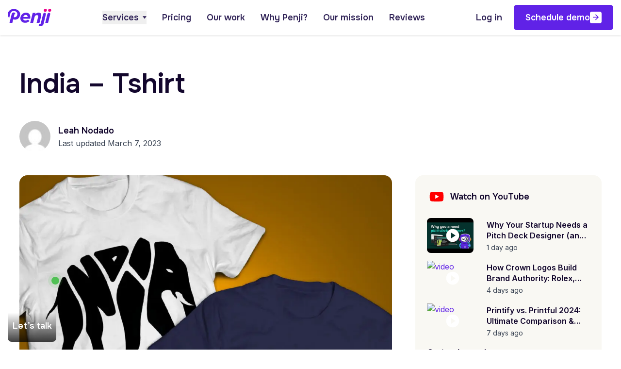

--- FILE ---
content_type: text/html; charset=UTF-8
request_url: https://penji.co/gallery/india-tshirt/
body_size: 74044
content:
<!DOCTYPE html><html lang="en-US"><head><meta charset="UTF-8" /><meta http-equiv="X-UA-Compatible" content="IE=edge,chrome=1"><meta name="viewport" content="width=device-width, initial-scale=1.0"><link rel="apple-touch-icon" sizes="57x57" href="https://penji.co/wp-content/themes/penjihome112025/assets/images/favicon/apple-icon-57x57.png"><link rel="apple-touch-icon" sizes="60x60" href="https://penji.co/wp-content/themes/penjihome112025/assets/images/favicon/apple-icon-60x60.png"><link rel="apple-touch-icon" sizes="72x72" href="https://penji.co/wp-content/themes/penjihome112025/assets/images/favicon/apple-icon-72x72.png"><link rel="apple-touch-icon" sizes="76x76" href="https://penji.co/wp-content/themes/penjihome112025/assets/images/favicon/apple-icon-76x76.png"><link rel="apple-touch-icon" sizes="114x114" href="https://penji.co/wp-content/themes/penjihome112025/assets/images/favicon/apple-icon-114x114.png"><link rel="apple-touch-icon" sizes="120x120" href="https://penji.co/wp-content/themes/penjihome112025/assets/images/favicon/apple-icon-120x120.png"><link rel="apple-touch-icon" sizes="152x152" href="https://penji.co/wp-content/themes/penjihome112025/assets/images/favicon/apple-icon-152x152.png"><link rel="apple-touch-icon" sizes="180x180" href="https://penji.co/wp-content/themes/penjihome112025/assets/images/favicon/apple-icon-180x180.png"><link rel="icon" type="image/png" sizes="16x16" href="https://penji.co/wp-content/themes/penjihome112025/assets/images/favicon/favicon-16x16.png"><link rel="icon" type="image/png" sizes="32x32" href="https://penji.co/wp-content/themes/penjihome112025/assets/images/favicon/favicon-32x32.png"><link rel="icon" type="image/png" sizes="36x36" href="https://penji.co/wp-content/themes/penjihome112025/assets/images/favicon/android-icon-36x36.png"><link rel="icon" type="image/png" sizes="48x48" href="https://penji.co/wp-content/themes/penjihome112025/assets/images/favicon/android-icon-48x48.png"><link rel="icon" type="image/png" sizes="72x72" href="https://penji.co/wp-content/themes/penjihome112025/assets/images/favicon/android-icon-72x72.png"><link rel="icon" type="image/png" sizes="96x96" href="https://penji.co/wp-content/themes/penjihome112025/assets/images/favicon/android-icon-96x96.png"><link rel="icon" type="image/png" sizes="144x144" href="https://penji.co/wp-content/themes/penjihome112025/assets/images/favicon/android-icon-144x144.png"><link rel="icon" type="image/png" sizes="192x192" href="https://penji.co/wp-content/themes/penjihome112025/assets/images/favicon/android-icon-192x192.png"><meta name="msapplication-TileImage" content="https://penji.co/wp-content/themes/penjihome112025/assets/images/favicon/ms-icon-144x144.png"><link rel="pingback" href="https://penji.co/xmlrpc.php"><link rel="alternate" href="https://penji.co" hreflang="en"/><link rel="preconnect" href="https://fonts.googleapis.com"><link rel="preconnect" href="https://fonts.gstatic.com" crossorigin><link href="https://fonts.googleapis.com/css2?family=Inter:wght@400..700&family=Onest:wght@400..600&family=Wittgenstein:ital,wght@0,600;1,600&display=swap" rel="stylesheet"> <script data-cfasync="false" data-no-defer="1" data-no-minify="1" data-no-optimize="1">var ewww_webp_supported=!1;function check_webp_feature(A,e){var w;e=void 0!==e?e:function(){},ewww_webp_supported?e(ewww_webp_supported):((w=new Image).onload=function(){ewww_webp_supported=0<w.width&&0<w.height,e&&e(ewww_webp_supported)},w.onerror=function(){e&&e(!1)},w.src="data:image/webp;base64,"+{alpha:"UklGRkoAAABXRUJQVlA4WAoAAAAQAAAAAAAAAAAAQUxQSAwAAAARBxAR/Q9ERP8DAABWUDggGAAAABQBAJ0BKgEAAQAAAP4AAA3AAP7mtQAAAA=="}[A])}check_webp_feature("alpha");</script><script data-cfasync="false" data-no-defer="1" data-no-minify="1" data-no-optimize="1">var Arrive=function(c,w){"use strict";if(c.MutationObserver&&"undefined"!=typeof HTMLElement){var r,a=0,u=(r=HTMLElement.prototype.matches||HTMLElement.prototype.webkitMatchesSelector||HTMLElement.prototype.mozMatchesSelector||HTMLElement.prototype.msMatchesSelector,{matchesSelector:function(e,t){return e instanceof HTMLElement&&r.call(e,t)},addMethod:function(e,t,r){var a=e[t];e[t]=function(){return r.length==arguments.length?r.apply(this,arguments):"function"==typeof a?a.apply(this,arguments):void 0}},callCallbacks:function(e,t){t&&t.options.onceOnly&&1==t.firedElems.length&&(e=[e[0]]);for(var r,a=0;r=e[a];a++)r&&r.callback&&r.callback.call(r.elem,r.elem);t&&t.options.onceOnly&&1==t.firedElems.length&&t.me.unbindEventWithSelectorAndCallback.call(t.target,t.selector,t.callback)},checkChildNodesRecursively:function(e,t,r,a){for(var i,n=0;i=e[n];n++)r(i,t,a)&&a.push({callback:t.callback,elem:i}),0<i.childNodes.length&&u.checkChildNodesRecursively(i.childNodes,t,r,a)},mergeArrays:function(e,t){var r,a={};for(r in e)e.hasOwnProperty(r)&&(a[r]=e[r]);for(r in t)t.hasOwnProperty(r)&&(a[r]=t[r]);return a},toElementsArray:function(e){return e=void 0!==e&&("number"!=typeof e.length||e===c)?[e]:e}}),e=(l.prototype.addEvent=function(e,t,r,a){a={target:e,selector:t,options:r,callback:a,firedElems:[]};return this._beforeAdding&&this._beforeAdding(a),this._eventsBucket.push(a),a},l.prototype.removeEvent=function(e){for(var t,r=this._eventsBucket.length-1;t=this._eventsBucket[r];r--)e(t)&&(this._beforeRemoving&&this._beforeRemoving(t),(t=this._eventsBucket.splice(r,1))&&t.length&&(t[0].callback=null))},l.prototype.beforeAdding=function(e){this._beforeAdding=e},l.prototype.beforeRemoving=function(e){this._beforeRemoving=e},l),t=function(i,n){var o=new e,l=this,s={fireOnAttributesModification:!1};return o.beforeAdding(function(t){var e=t.target;e!==c.document&&e!==c||(e=document.getElementsByTagName("html")[0]);var r=new MutationObserver(function(e){n.call(this,e,t)}),a=i(t.options);r.observe(e,a),t.observer=r,t.me=l}),o.beforeRemoving(function(e){e.observer.disconnect()}),this.bindEvent=function(e,t,r){t=u.mergeArrays(s,t);for(var a=u.toElementsArray(this),i=0;i<a.length;i++)o.addEvent(a[i],e,t,r)},this.unbindEvent=function(){var r=u.toElementsArray(this);o.removeEvent(function(e){for(var t=0;t<r.length;t++)if(this===w||e.target===r[t])return!0;return!1})},this.unbindEventWithSelectorOrCallback=function(r){var a=u.toElementsArray(this),i=r,e="function"==typeof r?function(e){for(var t=0;t<a.length;t++)if((this===w||e.target===a[t])&&e.callback===i)return!0;return!1}:function(e){for(var t=0;t<a.length;t++)if((this===w||e.target===a[t])&&e.selector===r)return!0;return!1};o.removeEvent(e)},this.unbindEventWithSelectorAndCallback=function(r,a){var i=u.toElementsArray(this);o.removeEvent(function(e){for(var t=0;t<i.length;t++)if((this===w||e.target===i[t])&&e.selector===r&&e.callback===a)return!0;return!1})},this},i=new function(){var s={fireOnAttributesModification:!1,onceOnly:!1,existing:!1};function n(e,t,r){return!(!u.matchesSelector(e,t.selector)||(e._id===w&&(e._id=a++),-1!=t.firedElems.indexOf(e._id)))&&(t.firedElems.push(e._id),!0)}var c=(i=new t(function(e){var t={attributes:!1,childList:!0,subtree:!0};return e.fireOnAttributesModification&&(t.attributes=!0),t},function(e,i){e.forEach(function(e){var t=e.addedNodes,r=e.target,a=[];null!==t&&0<t.length?u.checkChildNodesRecursively(t,i,n,a):"attributes"===e.type&&n(r,i)&&a.push({callback:i.callback,elem:r}),u.callCallbacks(a,i)})})).bindEvent;return i.bindEvent=function(e,t,r){t=void 0===r?(r=t,s):u.mergeArrays(s,t);var a=u.toElementsArray(this);if(t.existing){for(var i=[],n=0;n<a.length;n++)for(var o=a[n].querySelectorAll(e),l=0;l<o.length;l++)i.push({callback:r,elem:o[l]});if(t.onceOnly&&i.length)return r.call(i[0].elem,i[0].elem);setTimeout(u.callCallbacks,1,i)}c.call(this,e,t,r)},i},o=new function(){var a={};function i(e,t){return u.matchesSelector(e,t.selector)}var n=(o=new t(function(){return{childList:!0,subtree:!0}},function(e,r){e.forEach(function(e){var t=e.removedNodes,e=[];null!==t&&0<t.length&&u.checkChildNodesRecursively(t,r,i,e),u.callCallbacks(e,r)})})).bindEvent;return o.bindEvent=function(e,t,r){t=void 0===r?(r=t,a):u.mergeArrays(a,t),n.call(this,e,t,r)},o};d(HTMLElement.prototype),d(NodeList.prototype),d(HTMLCollection.prototype),d(HTMLDocument.prototype),d(Window.prototype);var n={};return s(i,n,"unbindAllArrive"),s(o,n,"unbindAllLeave"),n}function l(){this._eventsBucket=[],this._beforeAdding=null,this._beforeRemoving=null}function s(e,t,r){u.addMethod(t,r,e.unbindEvent),u.addMethod(t,r,e.unbindEventWithSelectorOrCallback),u.addMethod(t,r,e.unbindEventWithSelectorAndCallback)}function d(e){e.arrive=i.bindEvent,s(i,e,"unbindArrive"),e.leave=o.bindEvent,s(o,e,"unbindLeave")}}(window,void 0),ewww_webp_supported=!1;function check_webp_feature(e,t){var r;ewww_webp_supported?t(ewww_webp_supported):((r=new Image).onload=function(){ewww_webp_supported=0<r.width&&0<r.height,t(ewww_webp_supported)},r.onerror=function(){t(!1)},r.src="data:image/webp;base64,"+{alpha:"UklGRkoAAABXRUJQVlA4WAoAAAAQAAAAAAAAAAAAQUxQSAwAAAARBxAR/Q9ERP8DAABWUDggGAAAABQBAJ0BKgEAAQAAAP4AAA3AAP7mtQAAAA==",animation:"UklGRlIAAABXRUJQVlA4WAoAAAASAAAAAAAAAAAAQU5JTQYAAAD/////AABBTk1GJgAAAAAAAAAAAAAAAAAAAGQAAABWUDhMDQAAAC8AAAAQBxAREYiI/gcA"}[e])}function ewwwLoadImages(e){if(e){for(var t=document.querySelectorAll(".batch-image img, .image-wrapper a, .ngg-pro-masonry-item a, .ngg-galleria-offscreen-seo-wrapper a"),r=0,a=t.length;r<a;r++)ewwwAttr(t[r],"data-src",t[r].getAttribute("data-webp")),ewwwAttr(t[r],"data-thumbnail",t[r].getAttribute("data-webp-thumbnail"));for(var i=document.querySelectorAll("div.woocommerce-product-gallery__image"),r=0,a=i.length;r<a;r++)ewwwAttr(i[r],"data-thumb",i[r].getAttribute("data-webp-thumb"))}for(var n=document.querySelectorAll("video"),r=0,a=n.length;r<a;r++)ewwwAttr(n[r],"poster",e?n[r].getAttribute("data-poster-webp"):n[r].getAttribute("data-poster-image"));for(var o,l=document.querySelectorAll("img.ewww_webp_lazy_load"),r=0,a=l.length;r<a;r++)e&&(ewwwAttr(l[r],"data-lazy-srcset",l[r].getAttribute("data-lazy-srcset-webp")),ewwwAttr(l[r],"data-srcset",l[r].getAttribute("data-srcset-webp")),ewwwAttr(l[r],"data-lazy-src",l[r].getAttribute("data-lazy-src-webp")),ewwwAttr(l[r],"data-src",l[r].getAttribute("data-src-webp")),ewwwAttr(l[r],"data-orig-file",l[r].getAttribute("data-webp-orig-file")),ewwwAttr(l[r],"data-medium-file",l[r].getAttribute("data-webp-medium-file")),ewwwAttr(l[r],"data-large-file",l[r].getAttribute("data-webp-large-file")),null!=(o=l[r].getAttribute("srcset"))&&!1!==o&&o.includes("R0lGOD")&&ewwwAttr(l[r],"src",l[r].getAttribute("data-lazy-src-webp"))),l[r].className=l[r].className.replace(/\bewww_webp_lazy_load\b/,"");for(var s=document.querySelectorAll(".ewww_webp"),r=0,a=s.length;r<a;r++)e?(ewwwAttr(s[r],"srcset",s[r].getAttribute("data-srcset-webp")),ewwwAttr(s[r],"src",s[r].getAttribute("data-src-webp")),ewwwAttr(s[r],"data-orig-file",s[r].getAttribute("data-webp-orig-file")),ewwwAttr(s[r],"data-medium-file",s[r].getAttribute("data-webp-medium-file")),ewwwAttr(s[r],"data-large-file",s[r].getAttribute("data-webp-large-file")),ewwwAttr(s[r],"data-large_image",s[r].getAttribute("data-webp-large_image")),ewwwAttr(s[r],"data-src",s[r].getAttribute("data-webp-src"))):(ewwwAttr(s[r],"srcset",s[r].getAttribute("data-srcset-img")),ewwwAttr(s[r],"src",s[r].getAttribute("data-src-img"))),s[r].className=s[r].className.replace(/\bewww_webp\b/,"ewww_webp_loaded");window.jQuery&&jQuery.fn.isotope&&jQuery.fn.imagesLoaded&&(jQuery(".fusion-posts-container-infinite").imagesLoaded(function(){jQuery(".fusion-posts-container-infinite").hasClass("isotope")&&jQuery(".fusion-posts-container-infinite").isotope()}),jQuery(".fusion-portfolio:not(.fusion-recent-works) .fusion-portfolio-wrapper").imagesLoaded(function(){jQuery(".fusion-portfolio:not(.fusion-recent-works) .fusion-portfolio-wrapper").isotope()}))}function ewwwWebPInit(e){ewwwLoadImages(e),ewwwNggLoadGalleries(e),document.arrive(".ewww_webp",function(){ewwwLoadImages(e)}),document.arrive(".ewww_webp_lazy_load",function(){ewwwLoadImages(e)}),document.arrive("videos",function(){ewwwLoadImages(e)}),"loading"==document.readyState?document.addEventListener("DOMContentLoaded",ewwwJSONParserInit):("undefined"!=typeof galleries&&ewwwNggParseGalleries(e),ewwwWooParseVariations(e))}function ewwwAttr(e,t,r){null!=r&&!1!==r&&e.setAttribute(t,r)}function ewwwJSONParserInit(){"undefined"!=typeof galleries&&check_webp_feature("alpha",ewwwNggParseGalleries),check_webp_feature("alpha",ewwwWooParseVariations)}function ewwwWooParseVariations(e){if(e)for(var t=document.querySelectorAll("form.variations_form"),r=0,a=t.length;r<a;r++){var i=t[r].getAttribute("data-product_variations"),n=!1;try{for(var o in i=JSON.parse(i))void 0!==i[o]&&void 0!==i[o].image&&(void 0!==i[o].image.src_webp&&(i[o].image.src=i[o].image.src_webp,n=!0),void 0!==i[o].image.srcset_webp&&(i[o].image.srcset=i[o].image.srcset_webp,n=!0),void 0!==i[o].image.full_src_webp&&(i[o].image.full_src=i[o].image.full_src_webp,n=!0),void 0!==i[o].image.gallery_thumbnail_src_webp&&(i[o].image.gallery_thumbnail_src=i[o].image.gallery_thumbnail_src_webp,n=!0),void 0!==i[o].image.thumb_src_webp&&(i[o].image.thumb_src=i[o].image.thumb_src_webp,n=!0));n&&ewwwAttr(t[r],"data-product_variations",JSON.stringify(i))}catch(e){}}}function ewwwNggParseGalleries(e){if(e)for(var t in galleries){var r=galleries[t];galleries[t].images_list=ewwwNggParseImageList(r.images_list)}}function ewwwNggLoadGalleries(e){e&&document.addEventListener("ngg.galleria.themeadded",function(e,t){window.ngg_galleria._create_backup=window.ngg_galleria.create,window.ngg_galleria.create=function(e,t){var r=$(e).data("id");return galleries["gallery_"+r].images_list=ewwwNggParseImageList(galleries["gallery_"+r].images_list),window.ngg_galleria._create_backup(e,t)}})}function ewwwNggParseImageList(e){for(var t in e){var r=e[t];if(void 0!==r["image-webp"]&&(e[t].image=r["image-webp"],delete e[t]["image-webp"]),void 0!==r["thumb-webp"]&&(e[t].thumb=r["thumb-webp"],delete e[t]["thumb-webp"]),void 0!==r.full_image_webp&&(e[t].full_image=r.full_image_webp,delete e[t].full_image_webp),void 0!==r.srcsets)for(var a in r.srcsets)nggSrcset=r.srcsets[a],void 0!==r.srcsets[a+"-webp"]&&(e[t].srcsets[a]=r.srcsets[a+"-webp"],delete e[t].srcsets[a+"-webp"]);if(void 0!==r.full_srcsets)for(var i in r.full_srcsets)nggFSrcset=r.full_srcsets[i],void 0!==r.full_srcsets[i+"-webp"]&&(e[t].full_srcsets[i]=r.full_srcsets[i+"-webp"],delete e[t].full_srcsets[i+"-webp"])}return e}check_webp_feature("alpha",ewwwWebPInit);</script><meta name='robots' content='index, follow, max-image-preview:large, max-snippet:-1, max-video-preview:-1' /> <style media="all">img:is([sizes="auto" i],[sizes^="auto," i]){contain-intrinsic-size:3000px 1500px}
/*! This file is auto-generated */
.wp-block-button__link{color:#fff;background-color:#32373c;border-radius:9999px;box-shadow:none;text-decoration:none;padding:calc(.667em + 2px) calc(1.333em + 2px);font-size:1.125em}.wp-block-file__button{background:#32373c;color:#fff;text-decoration:none}
.wpcf7 .screen-reader-response{position:absolute;overflow:hidden;clip:rect(1px,1px,1px,1px);clip-path:inset(50%);height:1px;width:1px;margin:-1px;padding:0;border:0;word-wrap:normal !important}.wpcf7 .hidden-fields-container{display:none}.wpcf7 form .wpcf7-response-output{margin:2em .5em 1em;padding:.2em 1em;border:2px solid #00a0d2}.wpcf7 form.init .wpcf7-response-output,.wpcf7 form.resetting .wpcf7-response-output,.wpcf7 form.submitting .wpcf7-response-output{display:none}.wpcf7 form.sent .wpcf7-response-output{border-color:#46b450}.wpcf7 form.failed .wpcf7-response-output,.wpcf7 form.aborted .wpcf7-response-output{border-color:#dc3232}.wpcf7 form.spam .wpcf7-response-output{border-color:#f56e28}.wpcf7 form.invalid .wpcf7-response-output,.wpcf7 form.unaccepted .wpcf7-response-output,.wpcf7 form.payment-required .wpcf7-response-output{border-color:#ffb900}.wpcf7-form-control-wrap{position:relative}.wpcf7-not-valid-tip{color:#dc3232;font-size:1em;font-weight:400;display:block}.use-floating-validation-tip .wpcf7-not-valid-tip{position:relative;top:-2ex;left:1em;z-index:100;border:1px solid #dc3232;background:#fff;padding:.2em .8em;width:24em}.wpcf7-list-item{display:inline-block;margin:0 0 0 1em}.wpcf7-list-item-label:before,.wpcf7-list-item-label:after{content:" "}.wpcf7-spinner{visibility:hidden;display:inline-block;background-color:#23282d;opacity:.75;width:24px;height:24px;border:none;border-radius:100%;padding:0;margin:0 24px;position:relative}form.submitting .wpcf7-spinner{visibility:visible}.wpcf7-spinner:before{content:'';position:absolute;background-color:#fbfbfc;top:4px;left:4px;width:6px;height:6px;border:none;border-radius:100%;transform-origin:8px 8px;animation-name:spin;animation-duration:1s;animation-timing-function:linear;animation-iteration-count:infinite}@media (prefers-reduced-motion:reduce){.wpcf7-spinner:before{animation-name:blink;animation-duration:2s}}@keyframes spin{from{transform:rotate(0deg)}to{transform:rotate(360deg)}}@keyframes blink{from{opacity:0}50%{opacity:1}to{opacity:0}}.wpcf7 [inert]{opacity:.5}.wpcf7 input[type=file]{cursor:pointer}.wpcf7 input[type=file]:disabled{cursor:default}.wpcf7 .wpcf7-submit:disabled{cursor:not-allowed}.wpcf7 input[type=url],.wpcf7 input[type=email],.wpcf7 input[type=tel]{direction:ltr}.wpcf7-reflection>output{display:list-item;list-style:none}.wpcf7-reflection>output[hidden]{display:none}
.ctf-fixed-height{overflow:auto}#ctf .ctf-item{padding:15px 5px;overflow:hidden}#ctf.ctf-boxed-style .ctf-item{padding:15px}#ctf .ctf-item:first-child{border-top:none}#ctf .ctf-item:last-of-type{border-bottom:none!important}#ctf #ctf .ctf-photo-hover span.fa-arrows-alt,#ctf .ctf-photo-hover svg.fa-arrows-alt,#ctf .ctf_remaining,#ctf.ctf-super-narrow .ctf-author-screenname,#ctf.ctf-super-narrow .ctf-screename-sep{display:none}#ctf .ctf_more{padding:1px;border:1px solid transparent;border-radius:3px;display:inline-block;line-height:1}#ctf .ctf_more:hover{cursor:pointer;background:rgba(0,0,0,.05);border:1px solid rgba(0,0,0,.1);text-decoration:none}#ctf .ctf-header{float:left;clear:both;margin:0;padding:5px 5px 15px;line-height:1.2;width:100%;-webkit-box-sizing:border-box;-moz-box-sizing:border-box;box-sizing:border-box}#ctf .ctf-header a{float:left;display:block;text-decoration:none}#ctf .ctf-header-img{float:left;position:relative;width:48px;margin:0 0 0 -100%!important;overflow:hidden;-moz-border-radius:40px;-webkit-border-radius:40px;border-radius:40px}#ctf .ctf-header-img img{display:block;float:left;margin:0!important;padding:0!important;border:none!important;-moz-border-radius:40px;-webkit-border-radius:40px;border-radius:40px}#ctf.ctf-rebranded .ctf-header-img-hover svg{margin-top:-15px;margin-left:-14px}#ctf.ctf-rebranded .ctf-header-img-hover svg path,.ctf-rebranded .ctf-header-follow svg path{fill:white}#ctf .ctf-header-generic-icon,#ctf .ctf-header-img-hover{display:none;position:absolute;width:100%;top:0;bottom:0;left:0;text-align:center;color:#fff;background:rgba(27,149,224,.85);-moz-border-radius:40px;-webkit-border-radius:40px;border-radius:40px;z-index:999}#ctf .ctf-header-generic-icon .fa,#ctf .ctf-header-generic-icon svg,#ctf .ctf-header-img-hover .fa,#ctf .ctf-header-img-hover svg{position:absolute;top:50%;left:50%;margin-top:-10px;margin-left:-8px;font-size:20px;z-index:1000}#ctf .ctf-header-generic-icon svg,#ctf .ctf-header-img-hover svg{margin-top:-10px;margin-left:-10px}#ctf .ctf-header .ctf-header-follow{display:inline-block;padding:3px 6px;margin:0 0 0 2px;position:relative;top:-2px;background:#1b95e0;color:#fff;font-size:11px;-moz-border-radius:3px;-webkit-border-radius:3px;border-radius:3px;-moz-transition:background .6s ease-in-out;-webkit-transition:background .6s ease-in-out;-o-transition:background .6s ease-in-out;transition:background .6s ease-in-out}#ctf .ctf-header .ctf-header-follow .fa,#ctf .ctf-header .ctf-header-follow svg{margin-right:3px;font-size:12px}#ctf .ctf-header a:hover .ctf-header-follow{background:#0c7abf;-moz-transition:background .2s ease-in-out;-webkit-transition:background .2s ease-in-out;-o-transition:background .2s ease-in-out;transition:background .2s ease-in-out}#ctf .ctf-header-type-generic .ctf-header-img{color:#fff;width:48px;height:48px;position:relative}#ctf .ctf-header-type-generic .ctf-header-link:hover .ctf-header-generic-icon{background:#0c7abf}#ctf .ctf-header-type-generic .ctf-header-no-bio{padding-top:9px!important;font-size:16px;font-weight:700}#ctf .ctf-header-type-generic .ctf-header-generic-icon{display:block;color:#fff;background:#1b95e0;-moz-transition:background .2s ease-in-out;-webkit-transition:background .2s ease-in-out;-o-transition:background .2s ease-in-out;transition:background .2s ease-in-out}#ctf .ctf-header-type-generic:hover .ctf-header-generic-icon{display:block;opacity:1}#ctf .ctf-header .ctf-header-user{font-size:16px;line-height:1.3;-ms-word-wrap:break-word;word-break:break-word}#ctf .ctf-header .ctf-header-screenname,#ctf .ctf-header p{font-size:13px;line-height:1.3}.ctf-screenreader{text-indent:-9999px!important;display:inline-block!important;width:0!important;height:0!important;line-height:0!important;text-align:left!important}#ctf .ctf-header-text.sbi-no-info .ctf-header-user{padding-top:9px!important}#ctf .ctf-header-text.sbi-no-bio .ctf-header-counts{clear:both}#ctf .ctf-context{width:100%;padding-left:42px;margin-bottom:2px}#ctf .ctf-with-logo .ctf-context{padding-right:30px}#ctf .ctf-retweet-icon{display:inline-block;font-size:inherit;line-height:1;margin:0 5px 0 0;-moz-border-radius:3px;-webkit-border-radius:3px;border-radius:3px}#ctf.ctf-super-narrow .ctf-retweet-icon{margin:0 5px 0 0}#ctf .ctf-reply-icon{display:inline-block;font-size:inherit;padding:1px 3px 3px;line-height:1;margin:0 3px 0 0}#ctf .ctf-author-box{margin-left:56px}#ctf .ctf-author-avatar{clear:both;width:48px;height:48px;margin:3px 6px 0 -56px;float:left;overflow:hidden;border:none;-moz-border-radius:5px;-webkit-border-radius:5px;border-radius:5px}#ctf .ctf-author-avatar img{margin:0!important;padding:0}#ctf .ctf-author-name,#ctf .ctf-author-screenname,#ctf .ctf-tweet-meta,#ctf .ctf-verified{margin-left:4px;margin-right:4px;display:inline-block}#ctf .ctf-screename-sep{margin:0 2px;display:inline-block}#ctf .ctf-author-name{font-weight:700!important;margin-top:4px}#ctf .ctf-author-box-link{color:#000;text-decoration:none;display:inline;line-height:1.5!important}#ctf .ctf-quoted-verified,#ctf .ctf-verified{color:#77c7f7;margin-left:0}#ctf .ctf-quoted-verified,.ctf-credit-link .fa,.ctf-credit-link svg{margin-right:4px}#ctf .ctf-tweet-meta,#ctf.ctf-super-narrow .ctf-author-name{display:inline-block}#ctf .ctf-replied-to-text a{font-size:inherit;color:inherit;font-weight:inherit}#ctf p.ctf-media-link,#ctf p.ctf-tweet-text{padding:0!important;margin:0!important;line-height:1.4}#ctf .ctf-tweet-actions,#ctf .ctf-tweet-content{margin-left:58px;margin-top:3px;max-width:100%}#ctf .ctf-corner-logo{display:inline-block;float:right;color:#1b95e0;font-size:24px}#ctf.ctf-narrow .ctf-corner-logo{font-size:20px}#ctf .ctf-hide-avatar .ctf-author-box,#ctf .ctf-hide-avatar .ctf-author-name,#ctf .ctf-hide-avatar .ctf-context,#ctf .ctf-hide-avatar .ctf-quoted-tweet,#ctf .ctf-hide-avatar .ctf-tweet-actions,#ctf .ctf-hide-avatar .ctf-tweet-content,#ctf.ctf-narrow .ctf-hide-avatar .ctf-author-box,#ctf.ctf-narrow .ctf-hide-avatar .ctf-context,#ctf.ctf-narrow .ctf-hide-avatar .ctf-quoted-tweet,#ctf.ctf-narrow .ctf-hide-avatar .ctf-tweet-actions,#ctf.ctf-narrow .ctf-hide-avatar .ctf-tweet-content,#ctf.ctf-super-narrow .ctf-context,#ctf.ctf-super-narrow .ctf-hide-avatar .ctf-author-box,#ctf.ctf-super-narrow .ctf-hide-avatar .ctf-context,#ctf.ctf-super-narrow .ctf-hide-avatar .ctf-quoted-tweet,#ctf.ctf-super-narrow .ctf-hide-avatar .ctf-tweet-actions,#ctf.ctf-super-narrow .ctf-hide-avatar .ctf-tweet-content,#ctf.ctf-super-narrow .ctf-quoted-tweet,#ctf.ctf-super-narrow .ctf-tweet-actions,#ctf.ctf-super-narrow .ctf-tweet-content{margin-left:0}#ctf .ctf-hide-avatar .ctf-context{padding-left:0}#ctf .ctf-header-img.ctf-no-consent,#ctf .ctf-header-img.ctf-no-consent .ctf-header-img-hover{display:block;opacity:1;height:48px}#ctf .ctf-quoted-tweet{display:block;clear:both;margin:7px 0 5px 58px;padding:8px 12px;border:1px solid rgba(0,0,0,.1);text-decoration:none;-moz-border-radius:5px;-webkit-border-radius:5px;border-radius:5px;-moz-transition:background .1s ease-in-out;-webkit-transition:background .1s ease-in-out;-o-transition:background .1s ease-in-out;transition:background .1s ease-in-out}#ctf .ctf-quoted-tweet-text-media-wrap,#ctf .ctf-quoted-tweet:focus,#ctf .ctf-quoted-tweet:hover,#ctf .ctf-tweet-text-media-wrap{-moz-transition:background .1s ease-in-out;-webkit-transition:background .1s ease-in-out;-o-transition:background .1s ease-in-out}#ctf .ctf-quoted-tweet:focus,#ctf .ctf-quoted-tweet:hover{background:rgba(0,0,0,.05);border:1px solid rgba(0,0,0,.05);transition:background .1s ease-in-out}#ctf .ctf-quoted-author-name{font-weight:700;margin-right:4px}#ctf .ctf-quoted-tweet p{margin:2px 0}#ctf .ctf-tweet-actions a{padding:2px 10px 2px 5px;float:left}#ctf .ctf-tweet-actions a.ctf-like,#ctf .ctf-tweet-actions a.ctf-reply,#ctf .ctf-tweet-actions a.ctf-retweet{color:rgba(0,0,0,.35);text-decoration:none;border:none;-moz-transition:color .1s ease-in-out;-webkit-transition:color .1s ease-in-out;-o-transition:color .1s ease-in-out;transition:color .1s ease-in-out}#ctf .ctf-tweet-actions a span.fa,#ctf .ctf-tweet-actions a svg{width:1.1em;height:1.1em;font-size:1.1em}#ctf .ctf-tweet-actions a span.fa.fa-retweet{width:1.2em;height:1.2em;font-size:1.2em}#ctf .ctf-tweet-actions .ctf-reply{margin-left:-5px}#ctf .ctf-tweet-actions a:focus,#ctf .ctf-tweet-actions a:hover{-moz-transition:color .1s ease-in-out;-webkit-transition:color .1s ease-in-out;-o-transition:color .1s ease-in-out;transition:color .1s ease-in-out}#ctf .ctf-tweet-actions .ctf-reply:focus,#ctf .ctf-tweet-actions .ctf-reply:hover{color:#e34f0e!important}#ctf .ctf-tweet-actions .ctf-retweet:focus,#ctf .ctf-tweet-actions .ctf-retweet:hover{color:#19cf86!important}#ctf .ctf-tweet-actions .ctf-like:focus,#ctf .ctf-tweet-actions .ctf-like:hover{color:#e81c4f!important}#ctf .ctf-action-count{float:right;padding-left:3px;font-size:.9em;margin-top:.25em;line-height:1.2em}#ctf .ctf-twitterlink{margin-top:.3em;line-height:1.2em;font-size:.8em}#ctf .ctf-quoted-tweet-text-media-wrap,#ctf .ctf-tweet-text-media-wrap{margin-left:5px;padding:4px;display:inline-block;border:1px solid rgba(0,0,0,.15);color:inherit;text-decoration:none;line-height:1;-moz-border-radius:2px;-webkit-border-radius:2px;border-radius:2px;transition:background .1s ease-in-out}#ctf #ctf-more,#ctf .ctf-out-of-tweets,.ctf-credit-link{padding:5px 0;text-align:center}#ctf #ctf-more,#ctf .ctf-tweet-text-media-wrap:focus,#ctf .ctf-tweet-text-media-wrap:hover{background:rgba(0,0,0,.05);-moz-transition:background .1s ease-in-out;-webkit-transition:background .1s ease-in-out;-o-transition:background .1s ease-in-out}#ctf .ctf-tweet-text-media-wrap:focus,#ctf .ctf-tweet-text-media-wrap:hover{border:1px solid rgba(0,0,0,.1);transition:background .1s ease-in-out}.ctf-multi-media-icon .ctf-tweet-text-media,.ctf-quoted-tweet-text .ctf-tweet-text-media{margin-left:3px}#ctf #ctf-more{display:block;border:none;width:100%;min-height:30px;margin:0;position:relative;box-sizing:border-box;outline:0;text-decoration:none;-moz-border-radius:5px;-webkit-border-radius:5px;border-radius:5px;transition:background .1s ease-in-out}#ctf #ctf-more:hover{background:rgba(0,0,0,.1);-moz-transition:background .1s ease-in-out;-webkit-transition:background .1s ease-in-out;-o-transition:background .1s ease-in-out;transition:background .1s ease-in-out}#ctf #ctf-more.ctf-loading span{-moz-transition:opacity .5s ease-in-out;-webkit-transition:opacity .5s ease-in-out;-o-transition:opacity .5s ease-in-out;transition:opacity .5s ease-in-out;opacity:0}#ctf .ctf-loader{width:20px;height:20px;position:absolute;top:50%;left:50%;margin:-10px 0 0 -10px;background-color:rgba(0,0,0,.5);border-radius:100%;-webkit-animation:1s ease-in-out infinite ctf-sk-scaleout;animation:1s ease-in-out infinite ctf-sk-scaleout}@-webkit-keyframes ctf-sk-scaleout{0%{-webkit-transform:scale(0)}100%{-webkit-transform:scale(1);opacity:0}}@keyframes ctf-sk-scaleout{0%{-webkit-transform:scale(0);transform:scale(0)}100%{-webkit-transform:scale(1);transform:scale(1);opacity:0}}.ctf-credit-link{width:100%;clear:both;margin-top:5px;font-size:12px}#ctf svg{box-sizing:unset}#ctf svg:not(:root).svg-inline--fa,#ctf_lightbox svg:not(:root).svg-inline--fa{box-sizing:unset;overflow:visible;width:1em}#ctf .svg-inline--fa.fa-w-16{width:16px}#ctf .svg-inline--fa.fa-w-20{width:20px}#ctf .ctf-context .ctf-retweet-icon svg{width:1.2em;height:1.2em}#ctf .svg-inline--fa,#ctf_lightbox .svg-inline--fa{display:inline-block;font-size:inherit;height:1em;overflow:visible;vertical-align:-.125em}#ctf.ctf-styles .ctf-author-screenname,#ctf.ctf-styles .ctf-context,#ctf.ctf-styles .ctf-screename-sep,#ctf.ctf-styles .ctf-tweet-meta,.ctf_smash_error span{font-size:12px}#ctf .ctf-error{width:100%;text-align:center}#ctf .ctf-error code,#ctf .ctf-error iframe,#ctf .ctf-error p{padding:0;margin:0 2px}#ctf .ctf-error-user p,#ctf.ctf-super-narrow .ctf-context{padding-bottom:5px}#ctf .ctf-error-user{width:100%}#ctf .ctf-error-admin{margin-top:15px;display:inline-block}#ctf .ctf-error code{display:block;padding:4px}.ctf_smash_error{border:1px solid #ddd;background:#eee;color:#333;margin:10px 0 0;padding:10px 15px;font-size:13px;text-align:center;clear:both;-moz-border-radius:4px;-webkit-border-radius:4px;border-radius:4px}.ctf_smash_error p{padding:5px 0!important;margin:0!important;line-height:1.3!important}#ctf .ctf-out-of-tweets{display:block;border:1px solid rgba(0,0,0,.1);background:0 0;width:100%;min-height:30px;margin:0;position:relative;box-sizing:border-box;-moz-border-radius:5px;-webkit-border-radius:5px;border-radius:5px}#ctf .ctf-out-of-tweets iframe,#ctf .ctf-out-of-tweets p{margin:0 2px;padding:0}#ctf .ctf-out-of-tweets p{padding:3px;display:none}#ctf.ctf-narrow .ctf-author-avatar,#ctf.ctf-narrow .ctf-author-avatar img{width:38px;height:38px}#ctf.ctf-narrow .ctf-quoted-tweet,#ctf.ctf-narrow .ctf-tweet-actions,#ctf.ctf-narrow .ctf-tweet-content{margin-left:48px}#ctf.ctf-narrow .ctf-context{margin-left:49px}#ctf.ctf-narrow .ctf-author-box{margin-left:46px}#ctf.ctf-narrow .ctf-author-avatar{margin-left:-46px}#ctf.ctf-narrow .ctf-tweet-content{padding:3px 0 5px}#ctf.ctf-narrow .ctf-tweet-actions,#ctf.ctf-super-narrow .ctf-tweet-content{float:left;clear:both}#ctf.ctf-super-narrow .ctf-author-box{min-height:32px;margin-bottom:2px;margin-left:38px;float:left;clear:both}#ctf.ctf-super-narrow .ctf-author-avatar,#ctf.ctf-super-narrow .ctf-author-avatar img{width:32px;height:32px}#ctf.ctf-super-narrow .ctf-author-avatar{margin-left:-38px;margin-top:0}#ctf.ctf-super-narrow .ctf-credit-link{font-size:10px}#ctf.ctf-super-narrow .ctf-header-bio{margin:0!important;padding-top:5px}#ctf.ctf-super-narrow .ctf-header-user{min-height:48px}#ctf.ctf-super-narrow .ctf-header-text{padding-top:10px}#ctf.ctf-super-narrow .ctf-header-follow{margin-top:5px}#ctf.ctf-super-narrow .ctf-more span{display:block;margin-top:3px}@media all and (max-width:640px){#ctf.ctf-width-resp{width:100%!important}}.ctf.ctf-boxed-style[data-boxshadow=true] .ctf-item{box-shadow:0 0 10px 0 rgba(0,0,0,.15)}[data-header-size=large] .ctf-header-type-text{font-size:48px}[data-header-size=medium] .ctf-header-type-text{font-size:42px}[data-header-size=small] .ctf-header-type-text{font-size:36px}#ctf.ctf-list.ctf-boxed-style .ctf-header,.ctf-list.ctf-boxed-style .ctf-item{margin-bottom:25px}#ctf .ctf-header-text{float:left;width:100%;padding-top:5px}#ctf .ctf-no-bio .ctf-header-text{padding-top:13px}#ctf .ctf-header-text .ctf-header-user,#ctf .ctf-header-text p{float:left;clear:both;width:auto;margin:0 0 0 60px!important;padding:0!important;text-align:left}#ctf .ctf-header-name{font-weight:700;margin-right:6px}#ctf .ctf-header-text .ctf-header-bio{padding:0!important;word-break:break-word}#ctf .ctf-header-text .ctf-verified{margin-right:5px}#ctf.ctf_palette_light .ctf-author-name,#ctf.ctf_palette_light .ctf-author-screenname,#ctf.ctf_palette_light .ctf-header-bio,#ctf.ctf_palette_light .ctf-header-counts,#ctf.ctf_palette_light .ctf-header-name,#ctf.ctf_palette_light .ctf-header-type-text,#ctf.ctf_palette_light .ctf-tweet-actions a,#ctf.ctf_palette_light .ctf-tweet-text{color:#444}#ctf.ctf_palette_dark .ctf-tweet-text a,#ctf.ctf_palette_light .ctf-tweet-text a{color:inherit}#ctf.ctf_palette_dark .ctf-item,#ctf.ctf_palette_light .ctf-item{background:0 0}#ctf.ctf_palette_dark .ctf-corner-logo,#ctf.ctf_palette_light .ctf-corner-logo{color:#1b95e0}#ctf.ctf_palette_dark .ctf-verified,#ctf.ctf_palette_light .ctf-verified{color:#77c7f7}#ctf.ctf_palette_light .ctf-more{background:rgba(0,0,0,.5);color:#444}#ctf.ctf_palette_dark{background:#20222c}#ctf.ctf_palette_dark.ctf.ctf-boxed-style .ctf-item{background:rgba(255,255,255,.1)!important}#ctf.ctf_palette_dark .ctf-author-name,#ctf.ctf_palette_dark .ctf-author-screenname,#ctf.ctf_palette_dark .ctf-header-bio,#ctf.ctf_palette_dark .ctf-header-counts,#ctf.ctf_palette_dark .ctf-header-name,#ctf.ctf_palette_dark .ctf-header-type-text,#ctf.ctf_palette_dark .ctf-tweet-text{color:#fff}#ctf.ctf_palette_dark .ctf-more{background:rgba(255,255,255,.2);color:#fff}#ctf.ctf_palette_dark .ctf-tweet-actions a{color:rgba(255,255,255,.8)}.ctf-rebranded .ctf-header-follow svg{width:13px;height:13px;transform:translate(3px,2px)}
*,:after,:before{--tw-border-spacing-x:0;--tw-border-spacing-y:0;--tw-translate-x:0;--tw-translate-y:0;--tw-rotate:0;--tw-skew-x:0;--tw-skew-y:0;--tw-scale-x:1;--tw-scale-y:1;--tw-pan-x: ;--tw-pan-y: ;--tw-pinch-zoom: ;--tw-scroll-snap-strictness:proximity;--tw-gradient-from-position: ;--tw-gradient-via-position: ;--tw-gradient-to-position: ;--tw-ordinal: ;--tw-slashed-zero: ;--tw-numeric-figure: ;--tw-numeric-spacing: ;--tw-numeric-fraction: ;--tw-ring-inset: ;--tw-ring-offset-width:0px;--tw-ring-offset-color:#fff;--tw-ring-color:rgba(63,131,248,.5);--tw-ring-offset-shadow:0 0 #0000;--tw-ring-shadow:0 0 #0000;--tw-shadow:0 0 #0000;--tw-shadow-colored:0 0 #0000;--tw-blur: ;--tw-brightness: ;--tw-contrast: ;--tw-grayscale: ;--tw-hue-rotate: ;--tw-invert: ;--tw-saturate: ;--tw-sepia: ;--tw-drop-shadow: ;--tw-backdrop-blur: ;--tw-backdrop-brightness: ;--tw-backdrop-contrast: ;--tw-backdrop-grayscale: ;--tw-backdrop-hue-rotate: ;--tw-backdrop-invert: ;--tw-backdrop-opacity: ;--tw-backdrop-saturate: ;--tw-backdrop-sepia: ;--tw-contain-size: ;--tw-contain-layout: ;--tw-contain-paint: ;--tw-contain-style: }::backdrop{--tw-border-spacing-x:0;--tw-border-spacing-y:0;--tw-translate-x:0;--tw-translate-y:0;--tw-rotate:0;--tw-skew-x:0;--tw-skew-y:0;--tw-scale-x:1;--tw-scale-y:1;--tw-pan-x: ;--tw-pan-y: ;--tw-pinch-zoom: ;--tw-scroll-snap-strictness:proximity;--tw-gradient-from-position: ;--tw-gradient-via-position: ;--tw-gradient-to-position: ;--tw-ordinal: ;--tw-slashed-zero: ;--tw-numeric-figure: ;--tw-numeric-spacing: ;--tw-numeric-fraction: ;--tw-ring-inset: ;--tw-ring-offset-width:0px;--tw-ring-offset-color:#fff;--tw-ring-color:rgba(63,131,248,.5);--tw-ring-offset-shadow:0 0 #0000;--tw-ring-shadow:0 0 #0000;--tw-shadow:0 0 #0000;--tw-shadow-colored:0 0 #0000;--tw-blur: ;--tw-brightness: ;--tw-contrast: ;--tw-grayscale: ;--tw-hue-rotate: ;--tw-invert: ;--tw-saturate: ;--tw-sepia: ;--tw-drop-shadow: ;--tw-backdrop-blur: ;--tw-backdrop-brightness: ;--tw-backdrop-contrast: ;--tw-backdrop-grayscale: ;--tw-backdrop-hue-rotate: ;--tw-backdrop-invert: ;--tw-backdrop-opacity: ;--tw-backdrop-saturate: ;--tw-backdrop-sepia: ;--tw-contain-size: ;--tw-contain-layout: ;--tw-contain-paint: ;--tw-contain-style: }*,:after,:before{border:0 solid #e5e7eb;box-sizing:border-box}:after,:before{--tw-content:""}:host,html{line-height:1.5;-webkit-text-size-adjust:100%;font-family:ui-sans-serif,system-ui,sans-serif,Apple Color Emoji,Segoe UI Emoji,Segoe UI Symbol,Noto Color Emoji;font-feature-settings:normal;font-variation-settings:normal;-moz-tab-size:4;-o-tab-size:4;tab-size:4;-webkit-tap-highlight-color:transparent}body{line-height:inherit;margin:0}hr{border-top-width:1px;color:inherit;height:0}abbr:where([title]){-webkit-text-decoration:underline dotted;text-decoration:underline dotted}h1,h2,h3,h4,h5,h6{font-size:inherit;font-weight:inherit}a{color:inherit;text-decoration:inherit}b,strong{font-weight:bolder}code,kbd,pre,samp{font-family:ui-monospace,SFMono-Regular,Menlo,Monaco,Consolas,Liberation Mono,Courier New,monospace;font-feature-settings:normal;font-size:1em;font-variation-settings:normal}small{font-size:80%}sub,sup{font-size:75%;line-height:0;position:relative;vertical-align:baseline}sub{bottom:-.25em}sup{top:-.5em}table{border-collapse:collapse;border-color:inherit;text-indent:0}button,input,optgroup,select,textarea{color:inherit;font-family:inherit;font-feature-settings:inherit;font-size:100%;font-variation-settings:inherit;font-weight:inherit;letter-spacing:inherit;line-height:inherit;margin:0;padding:0}button,select{text-transform:none}button,input:where([type=button]),input:where([type=reset]),input:where([type=submit]){-webkit-appearance:button;background-color:transparent;background-image:none}:-moz-focusring{outline:auto}:-moz-ui-invalid{box-shadow:none}progress{vertical-align:baseline}::-webkit-inner-spin-button,::-webkit-outer-spin-button{height:auto}[type=search]{-webkit-appearance:textfield;outline-offset:-2px}::-webkit-search-decoration{-webkit-appearance:none}::-webkit-file-upload-button{-webkit-appearance:button;font:inherit}summary{display:list-item}blockquote,dd,dl,fieldset,figure,h1,h2,h3,h4,h5,h6,hr,p,pre{margin:0}fieldset,legend{padding:0}menu,ol,ul{list-style:none;margin:0;padding:0}dialog{padding:0}textarea{resize:vertical}input::-moz-placeholder,textarea::-moz-placeholder{color:#9ca3af}input::placeholder,textarea::placeholder{color:#9ca3af}[role=button],button{cursor:pointer}:disabled{cursor:default}audio,canvas,embed,iframe,img,object,svg,video{display:block;vertical-align:middle}img,video{height:auto;max-width:100%}[hidden]:where(:not([hidden=until-found])){display:none}[data-tooltip-style^=light]+.tooltip>.tooltip-arrow:before{border-color:#e5e7eb;border-style:solid}[data-tooltip-style^=light]+.tooltip[data-popper-placement^=top]>.tooltip-arrow:before{border-bottom-width:1px;border-right-width:1px}[data-tooltip-style^=light]+.tooltip[data-popper-placement^=right]>.tooltip-arrow:before{border-bottom-width:1px;border-left-width:1px}[data-tooltip-style^=light]+.tooltip[data-popper-placement^=bottom]>.tooltip-arrow:before{border-left-width:1px;border-top-width:1px}[data-tooltip-style^=light]+.tooltip[data-popper-placement^=left]>.tooltip-arrow:before{border-right-width:1px;border-top-width:1px}.tooltip[data-popper-placement^=top]>.tooltip-arrow{bottom:-4px}.tooltip[data-popper-placement^=bottom]>.tooltip-arrow{top:-4px}.tooltip[data-popper-placement^=left]>.tooltip-arrow{right:-4px}.tooltip[data-popper-placement^=right]>.tooltip-arrow{left:-4px}.tooltip.invisible>.tooltip-arrow:before{visibility:hidden}[data-popper-arrow],[data-popper-arrow]:before{background:inherit;height:8px;position:absolute;width:8px}[data-popper-arrow]{visibility:hidden}[data-popper-arrow]:after,[data-popper-arrow]:before{content:"";transform:rotate(45deg);visibility:visible}[data-popper-arrow]:after{background:inherit;height:9px;position:absolute;width:9px}[role=tooltip]>[data-popper-arrow]:after,[role=tooltip]>[data-popper-arrow]:before{border-color:#e5e7eb;border-style:solid}[data-popover][role=tooltip][data-popper-placement^=top]>[data-popper-arrow]:after,[data-popover][role=tooltip][data-popper-placement^=top]>[data-popper-arrow]:before{border-bottom-width:1px;border-right-width:1px}[data-popover][role=tooltip][data-popper-placement^=right]>[data-popper-arrow]:after,[data-popover][role=tooltip][data-popper-placement^=right]>[data-popper-arrow]:before{border-bottom-width:1px;border-left-width:1px}[data-popover][role=tooltip][data-popper-placement^=bottom]>[data-popper-arrow]:after,[data-popover][role=tooltip][data-popper-placement^=bottom]>[data-popper-arrow]:before{border-left-width:1px;border-top-width:1px}[data-popover][role=tooltip][data-popper-placement^=left]>[data-popper-arrow]:after,[data-popover][role=tooltip][data-popper-placement^=left]>[data-popper-arrow]:before{border-right-width:1px;border-top-width:1px}[data-popover][role=tooltip][data-popper-placement^=top]>[data-popper-arrow]{bottom:-5px}[data-popover][role=tooltip][data-popper-placement^=bottom]>[data-popper-arrow]{top:-5px}[data-popover][role=tooltip][data-popper-placement^=left]>[data-popper-arrow]{right:-5px}[data-popover][role=tooltip][data-popper-placement^=right]>[data-popper-arrow]{left:-5px}[role=tooltip].invisible>[data-popper-arrow]:after,[role=tooltip].invisible>[data-popper-arrow]:before{visibility:hidden}[multiple],[type=date],[type=datetime-local],[type=email],[type=month],[type=number],[type=password],[type=search],[type=tel],[type=text],[type=time],[type=url],[type=week],select,textarea{-webkit-appearance:none;-moz-appearance:none;appearance:none;background-color:#fff;border-color:#6b7280;border-radius:0;border-width:1px;font-size:1rem;line-height:1.5rem;padding:.5rem .75rem;--tw-shadow:0 0 #0000}[multiple]:focus,[type=date]:focus,[type=datetime-local]:focus,[type=email]:focus,[type=month]:focus,[type=number]:focus,[type=password]:focus,[type=search]:focus,[type=tel]:focus,[type=text]:focus,[type=time]:focus,[type=url]:focus,[type=week]:focus,select:focus,textarea:focus{outline:2px solid transparent;outline-offset:2px;--tw-ring-inset:var(--tw-empty,   );--tw-ring-offset-width:0px;--tw-ring-offset-color:#fff;--tw-ring-color:#1c64f2;--tw-ring-offset-shadow:var(--tw-ring-inset) 0 0 0 var(--tw-ring-offset-width) var(--tw-ring-offset-color);--tw-ring-shadow:var(--tw-ring-inset) 0 0 0 calc(1px + var(--tw-ring-offset-width)) var(--tw-ring-color);border-color:#1c64f2;box-shadow:var(--tw-ring-offset-shadow),var(--tw-ring-shadow),var(--tw-shadow)}input::-moz-placeholder,textarea::-moz-placeholder{color:#6b7280;opacity:1}input::placeholder,textarea::placeholder{color:#6b7280;opacity:1}::-webkit-datetime-edit-fields-wrapper{padding:0}input[type=time]::-webkit-calendar-picker-indicator{background:none}select:not([size]){background-image:url("data:image/svg+xml;charset=utf-8,%3Csvg xmlns='http://www.w3.org/2000/svg' fill='none' aria-hidden='true' viewBox='0 0 10 6'%3E%3Cpath stroke='%236B7280' stroke-linecap='round' stroke-linejoin='round' stroke-width='2' d='m1 1 4 4 4-4'/%3E%3C/svg%3E");background-position:right .75rem center;background-repeat:no-repeat;background-size:.75em .75em;padding-right:2.5rem;-webkit-print-color-adjust:exact;print-color-adjust:exact}:is([dir=rtl]) select:not([size]){background-position:left .75rem center;padding-left:0;padding-right:.75rem}[multiple]{background-image:none;background-position:0 0;background-repeat:unset;background-size:initial;padding-right:.75rem;-webkit-print-color-adjust:unset;print-color-adjust:unset}[type=checkbox],[type=radio]{-webkit-appearance:none;-moz-appearance:none;appearance:none;background-color:#fff;background-origin:border-box;border-color:#6b7280;border-width:1px;color:#1c64f2;display:inline-block;flex-shrink:0;height:1rem;padding:0;-webkit-print-color-adjust:exact;print-color-adjust:exact;-webkit-user-select:none;-moz-user-select:none;user-select:none;vertical-align:middle;width:1rem;--tw-shadow:0 0 #0000}[type=checkbox]{border-radius:0}[type=radio]{border-radius:100%}[type=checkbox]:focus,[type=radio]:focus{outline:2px solid transparent;outline-offset:2px;--tw-ring-inset:var(--tw-empty,   );--tw-ring-offset-width:2px;--tw-ring-offset-color:#fff;--tw-ring-color:#1c64f2;--tw-ring-offset-shadow:var(--tw-ring-inset) 0 0 0 var(--tw-ring-offset-width) var(--tw-ring-offset-color);--tw-ring-shadow:var(--tw-ring-inset) 0 0 0 calc(2px + var(--tw-ring-offset-width)) var(--tw-ring-color);box-shadow:var(--tw-ring-offset-shadow),var(--tw-ring-shadow),var(--tw-shadow)}.dark [type=checkbox]:checked,.dark [type=radio]:checked,[type=checkbox]:checked,[type=radio]:checked{background-color:currentColor;background-position:50%;background-repeat:no-repeat;background-size:.55em .55em;border-color:transparent}[type=checkbox]:checked{background-image:url("data:image/svg+xml;charset=utf-8,%3Csvg xmlns='http://www.w3.org/2000/svg' fill='none' aria-hidden='true' viewBox='0 0 16 12'%3E%3Cpath stroke='%23fff' stroke-linecap='round' stroke-linejoin='round' stroke-width='3' d='M1 5.917 5.724 10.5 15 1.5'/%3E%3C/svg%3E");background-repeat:no-repeat;background-size:.55em .55em;-webkit-print-color-adjust:exact;print-color-adjust:exact}[type=radio]:checked{background-image:url("data:image/svg+xml;charset=utf-8,%3Csvg xmlns='http://www.w3.org/2000/svg' fill='%23fff' viewBox='0 0 16 16'%3E%3Ccircle cx='8' cy='8' r='3'/%3E%3C/svg%3E");background-size:1em 1em}[type=checkbox]:indeterminate{background-color:currentColor;background-image:url("data:image/svg+xml;charset=utf-8,%3Csvg xmlns='http://www.w3.org/2000/svg' fill='none' aria-hidden='true' viewBox='0 0 16 12'%3E%3Cpath stroke='%23fff' stroke-linecap='round' stroke-linejoin='round' stroke-width='3' d='M.5 6h14'/%3E%3C/svg%3E");background-position:50%;background-repeat:no-repeat;background-size:.55em .55em;border-color:transparent;-webkit-print-color-adjust:exact;print-color-adjust:exact}[type=checkbox]:indeterminate:focus,[type=checkbox]:indeterminate:hover{background-color:currentColor;border-color:transparent}[type=file]{background:unset;border-color:inherit;border-radius:0;border-width:0;font-size:unset;line-height:inherit;padding:0}[type=file]:focus{outline:1px auto inherit}input[type=file]::file-selector-button{background:#1f2937;border:0;color:#fff;cursor:pointer;font-size:.875rem;font-weight:500;margin-inline-end:1rem;margin-inline-start:-1rem;padding:.625rem 1rem .625rem 2rem}input[type=file]::file-selector-button:hover{background:#374151}:is([dir=rtl]) input[type=file]::file-selector-button{padding-left:1rem;padding-right:2rem}input[type=range]::-webkit-slider-thumb{appearance:none;-moz-appearance:none;-webkit-appearance:none;background:#1c64f2;border:0;border-radius:9999px;cursor:pointer;height:1.25rem;width:1.25rem}input[type=range]:disabled::-webkit-slider-thumb{background:#9ca3af}input[type=range]:focus::-webkit-slider-thumb{outline:2px solid transparent;outline-offset:2px;--tw-ring-offset-shadow:var(--tw-ring-inset) 0 0 0 var(--tw-ring-offset-width) var(--tw-ring-offset-color);--tw-ring-shadow:var(--tw-ring-inset) 0 0 0 calc(4px + var(--tw-ring-offset-width)) var(--tw-ring-color);box-shadow:var(--tw-ring-offset-shadow),var(--tw-ring-shadow),var(--tw-shadow,0 0 #0000);--tw-ring-opacity:1px;--tw-ring-color:rgb(164 202 254/var(--tw-ring-opacity))}input[type=range]::-moz-range-thumb{appearance:none;-moz-appearance:none;-webkit-appearance:none;background:#1c64f2;border:0;border-radius:9999px;cursor:pointer;height:1.25rem;width:1.25rem}input[type=range]:disabled::-moz-range-thumb{background:#9ca3af}input[type=range]::-moz-range-progress{background:#3f83f8}input[type=range]::-ms-fill-lower{background:#3f83f8}.container{margin-left:auto;margin-right:auto;width:100%}@media (min-width:640px){.container{max-width:640px}}@media (min-width:768px){.container{max-width:768px}}@media (min-width:1024px){.container{max-width:1024px}}@media (min-width:1200px){.container{max-width:1200px}}.sr-only{height:1px;margin:-1px;overflow:hidden;padding:0;position:absolute;width:1px;clip:rect(0,0,0,0);border-width:0;white-space:nowrap}.pointer-events-none{pointer-events:none}.visible{visibility:visible}.invisible{visibility:hidden}.static{position:static}.fixed{position:fixed}.\!absolute{position:absolute!important}.absolute{position:absolute}.relative{position:relative}.sticky{position:sticky}.inset-0{inset:0}.\!bottom-3{bottom:.75rem!important}.\!left-1{left:.25rem!important}.\!left-1\.5{left:.375rem!important}.\!left-2{left:.5rem!important}.\!left-3{left:.75rem!important}.\!right-1{right:.25rem!important}.\!right-1\.5{right:.375rem!important}.\!right-2{right:.5rem!important}.\!right-3{right:.75rem!important}.\!right-\[70px\]{right:70px!important}.\!top-1\/2{top:50%!important}.\!top-\[30\%\]{top:30%!important}.\!top-\[52px\]{top:52px!important}.-bottom-1\/2{bottom:-50%}.-bottom-20{bottom:-5rem}.-bottom-32{bottom:-8rem}.-bottom-8{bottom:-2rem}.-bottom-\[10\%\]{bottom:-10%}.-bottom-\[24px\]{bottom:-24px}.-bottom-\[5\%\]{bottom:-5%}.-bottom-\[55px\]{bottom:-55px}.-left-0{left:0}.-left-2{left:-.5rem}.-left-24{left:-6rem}.-left-36{left:-9rem}.-left-4{left:-1rem}.-left-5{left:-1.25rem}.-left-\[125px\]{left:-125px}.-left-\[165px\]{left:-165px}.-left-\[170px\]{left:-170px}.-left-\[2\%\]{left:-2%}.-left-\[45px\]{left:-45px}.-right-1\.5{right:-.375rem}.-right-10{right:-2.5rem}.-right-36{right:-9rem}.-right-5{right:-1.25rem}.-right-7{right:-1.75rem}.-right-\[2\%\]{right:-2%}.-right-\[20px\]{right:-20px}.-right-\[7\%\]{right:-7%}.-right-\[90px\]{right:-90px}.-top-0{top:0}.-top-1\.5{top:-.375rem}.-top-10{top:-2.5rem}.-top-12{top:-3rem}.-top-14{top:-3.5rem}.-top-20{top:-5rem}.-top-7{top:-1.75rem}.-top-\[36px\]{top:-36px}.-top-\[42px\]{top:-42px}.-top-\[45px\]{top:-45px}.-top-\[52px\]{top:-52px}.-top-\[77px\]{top:-77px}.bottom-0{bottom:0}.bottom-12{bottom:3rem}.bottom-16{bottom:4rem}.bottom-4{bottom:1rem}.bottom-5{bottom:1.25rem}.bottom-6{bottom:1.5rem}.bottom-8{bottom:2rem}.bottom-\[-11\%\]{bottom:-11%}.bottom-\[-28\%\]{bottom:-28%}.bottom-\[-30\%\]{bottom:-30%}.bottom-\[15\%\]{bottom:15%}.bottom-\[20\%\]{bottom:20%}.bottom-\[39\%\]{bottom:39%}.left-0{left:0}.left-1\/2{left:50%}.left-10{left:2.5rem}.left-4{left:1rem}.left-40{left:10rem}.left-6{left:1.5rem}.left-8{left:2rem}.left-\[110px\]{left:110px}.left-\[14\%\]{left:14%}.left-\[160px\]{left:160px}.left-\[18\%\]{left:18%}.left-\[4\%\]{left:4%}.left-\[43\%\]{left:43%}.left-full{left:100%}.right-0{right:0}.right-10{right:2.5rem}.right-3{right:.75rem}.right-4{right:1rem}.right-5{right:1.25rem}.right-6{right:1.5rem}.right-8{right:2rem}.right-\[10\%\]{right:10%}.right-\[100px\]{right:100px}.right-\[10px\]{right:10px}.right-\[140px\]{right:140px}.right-\[18\%\]{right:18%}.right-\[24\%\]{right:24%}.right-\[32\%\]{right:32%}.right-\[4\%\]{right:4%}.right-\[40\%\]{right:40%}.right-\[44\%\]{right:44%}.right-\[5\%\]{right:5%}.right-\[52\%\]{right:52%}.right-\[54\%\]{right:54%}.right-full{right:100%}.top-0{top:0}.top-1{top:.25rem}.top-1\/2{top:50%}.top-10{top:2.5rem}.top-2{top:.5rem}.top-20{top:5rem}.top-3{top:.75rem}.top-4{top:1rem}.top-40{top:10rem}.top-5{top:1.25rem}.top-8{top:2rem}.top-\[10\%\]{top:10%}.top-\[100px\]{top:100px}.top-\[10px\]{top:10px}.top-\[110px\]{top:110px}.top-\[120px\]{top:120px}.top-\[14\%\]{top:14%}.top-\[15\%\]{top:15%}.top-\[16\%\]{top:16%}.top-\[180px\]{top:180px}.top-\[20\%\]{top:20%}.top-\[23\%\]{top:23%}.top-\[230px\]{top:230px}.top-\[26\%\]{top:26%}.top-\[30\%\]{top:30%}.top-\[34\%\]{top:34%}.top-\[35\%\]{top:35%}.top-\[35px\]{top:35px}.top-\[40\%\]{top:40%}.top-\[45px\]{top:45px}.top-\[5\%\]{top:5%}.top-\[50\%\]{top:50%}.top-\[55px\]{top:55px}.top-\[69px\]{top:69px}.top-\[80px\]{top:80px}.top-\[85px\]{top:85px}.top-\[90px\]{top:90px}.\!z-20{z-index:20!important}.\!z-50{z-index:50!important}.\!z-\[999\]{z-index:999!important}.-z-10{z-index:-10}.-z-\[1\]{z-index:-1}.z-0{z-index:0}.z-10{z-index:10}.z-20{z-index:20}.z-30{z-index:30}.z-40{z-index:40}.z-50{z-index:50}.z-\[1001\]{z-index:1001}.z-\[100\]{z-index:100}.z-\[1\]{z-index:1}.z-\[9991\]{z-index:9991}.z-\[9999\]{z-index:9999}.z-\[999\]{z-index:999}.order-1{order:1}.order-2{order:2}.order-last{order:9999}.col-span-1{grid-column:span 1/span 1}.col-span-12{grid-column:span 12/span 12}.col-span-2{grid-column:span 2/span 2}.col-span-3{grid-column:span 3/span 3}.col-span-4{grid-column:span 4/span 4}.col-span-5{grid-column:span 5/span 5}.col-span-6{grid-column:span 6/span 6}.col-span-7{grid-column:span 7/span 7}.col-span-8{grid-column:span 8/span 8}.float-start{float:inline-start}.float-end{float:inline-end}.float-none{float:none}.\!m-0{margin:0!important}.m-0{margin:0}.m-6{margin:1.5rem}.mx-4{margin-left:1rem;margin-right:1rem}.mx-auto{margin-left:auto;margin-right:auto}.my-1{margin-bottom:.25rem;margin-top:.25rem}.my-11{margin-bottom:2.75rem;margin-top:2.75rem}.my-12{margin-bottom:3rem;margin-top:3rem}.my-16{margin-bottom:4rem;margin-top:4rem}.my-3{margin-bottom:.75rem;margin-top:.75rem}.my-4{margin-bottom:1rem;margin-top:1rem}.my-5{margin-bottom:1.25rem;margin-top:1.25rem}.my-6{margin-bottom:1.5rem;margin-top:1.5rem}.my-\[10px\]{margin-bottom:10px;margin-top:10px}.my-\[144px\]{margin-bottom:144px;margin-top:144px}.\!-mt-6{margin-top:-1.5rem!important}.\!mb-0{margin-bottom:0!important}.\!mb-6{margin-bottom:1.5rem!important}.\!ml-0\.5{margin-left:.125rem!important}.\!mt-1{margin-top:.25rem!important}.\!mt-2{margin-top:.5rem!important}.\!mt-8{margin-top:2rem!important}.\!mt-\[15px\]{margin-top:15px!important}.-mb-16{margin-bottom:-4rem}.-mb-8{margin-bottom:-2rem}.-ml-1{margin-left:-.25rem}.-ml-2{margin-left:-.5rem}.-mt-10{margin-top:-2.5rem}.-mt-11{margin-top:-2.75rem}.-mt-20{margin-top:-5rem}.-mt-32{margin-top:-8rem}.-mt-40{margin-top:-10rem}.-mt-8{margin-top:-2rem}.-mt-\[1px\]{margin-top:-1px}.-mt-\[380px\]{margin-top:-380px}.-mt-\[500px\]{margin-top:-500px}.mb-0{margin-bottom:0}.mb-0\.5{margin-bottom:.125rem}.mb-1{margin-bottom:.25rem}.mb-1\.5{margin-bottom:.375rem}.mb-10{margin-bottom:2.5rem}.mb-12{margin-bottom:3rem}.mb-14{margin-bottom:3.5rem}.mb-16{margin-bottom:4rem}.mb-2{margin-bottom:.5rem}.mb-20{margin-bottom:5rem}.mb-24{margin-bottom:6rem}.mb-3{margin-bottom:.75rem}.mb-3\.5{margin-bottom:.875rem}.mb-4{margin-bottom:1rem}.mb-5{margin-bottom:1.25rem}.mb-6{margin-bottom:1.5rem}.mb-7{margin-bottom:1.75rem}.mb-8{margin-bottom:2rem}.mb-\[10px\]{margin-bottom:10px}.mb-\[15px\]{margin-bottom:15px}.mb-\[25px\]{margin-bottom:25px}.mb-\[30px\]{margin-bottom:30px}.mb-\[50px\]{margin-bottom:50px}.mb-\[5px\]{margin-bottom:5px}.mb-\[72px\]{margin-bottom:72px}.me-2{margin-inline-end:.5rem}.ml-0{margin-left:0}.ml-1{margin-left:.25rem}.ml-2{margin-left:.5rem}.ml-6{margin-left:1.5rem}.ml-\[5rem\]{margin-left:5rem}.mr-0{margin-right:0}.mr-2{margin-right:.5rem}.mr-3{margin-right:.75rem}.mr-5{margin-right:1.25rem}.ms-auto{margin-inline-start:auto}.mt-1{margin-top:.25rem}.mt-10{margin-top:2.5rem}.mt-12{margin-top:3rem}.mt-14{margin-top:3.5rem}.mt-16{margin-top:4rem}.mt-2{margin-top:.5rem}.mt-20{margin-top:5rem}.mt-28{margin-top:7rem}.mt-3{margin-top:.75rem}.mt-4{margin-top:1rem}.mt-5{margin-top:1.25rem}.mt-6{margin-top:1.5rem}.mt-7{margin-top:1.75rem}.mt-8{margin-top:2rem}.mt-\[-100px\]{margin-top:-100px}.mt-\[-13px\]{margin-top:-13px}.mt-\[60px\]{margin-top:60px}.mt-\[62px\]{margin-top:62px}.mt-\[69px\]{margin-top:69px}.mt-\[76px\]{margin-top:76px}.mt-\[77px\]{margin-top:77px}.mt-auto{margin-top:auto}.line-clamp-2{display:-webkit-box;overflow:hidden;-webkit-box-orient:vertical;-webkit-line-clamp:2}.\!block{display:block!important}.block{display:block}.inline-block{display:inline-block}.inline{display:inline}.\!flex{display:flex!important}.flex{display:flex}.inline-flex{display:inline-flex}.table{display:table}.\!grid{display:grid!important}.grid{display:grid}.contents{display:contents}.hidden{display:none}.aspect-square{aspect-ratio:1/1}.aspect-video{aspect-ratio:16/9}.size-14{height:3.5rem;width:3.5rem}.size-\[26px\]{height:26px;width:26px}.size-full{height:100%;width:100%}.\!h-10{height:2.5rem!important}.\!h-\[48px\]{height:48px!important}.\!h-\[64px\]{height:64px!important}.h-0{height:0}.h-1\.5{height:.375rem}.h-10{height:2.5rem}.h-11{height:2.75rem}.h-12{height:3rem}.h-14{height:3.5rem}.h-16{height:4rem}.h-2{height:.5rem}.h-3{height:.75rem}.h-3\.5{height:.875rem}.h-32{height:8rem}.h-4{height:1rem}.h-5{height:1.25rem}.h-6{height:1.5rem}.h-7{height:1.75rem}.h-8{height:2rem}.h-80{height:20rem}.h-9{height:2.25rem}.h-\[100px\]{height:100px}.h-\[120px\]{height:120px}.h-\[128px\]{height:128px}.h-\[130px\]{height:130px}.h-\[132px\]{height:132px}.h-\[144px\]{height:144px}.h-\[14px\]{height:14px}.h-\[158px\]{height:158px}.h-\[177px\]{height:177px}.h-\[17px\]{height:17px}.h-\[1px\]{height:1px}.h-\[200px\]{height:200px}.h-\[240px\]{height:240px}.h-\[26px\]{height:26px}.h-\[27px\]{height:27px}.h-\[280px\]{height:280px}.h-\[28px\]{height:28px}.h-\[300px\]{height:300px}.h-\[320px\]{height:320px}.h-\[325px\]{height:325px}.h-\[32px\]{height:32px}.h-\[34px\]{height:34px}.h-\[360px\]{height:360px}.h-\[367px\]{height:367px}.h-\[36px\]{height:36px}.h-\[380px\]{height:380px}.h-\[400px\]{height:400px}.h-\[420px\]{height:420px}.h-\[42px\]{height:42px}.h-\[433px\]{height:433px}.h-\[441px\]{height:441px}.h-\[44px\]{height:44px}.h-\[450px\]{height:450px}.h-\[45px\]{height:45px}.h-\[46px\]{height:46px}.h-\[47px\]{height:47px}.h-\[480px\]{height:480px}.h-\[48px\]{height:48px}.h-\[49\.48px\]{height:49.48px}.h-\[50px\]{height:50px}.h-\[520px\]{height:520px}.h-\[52px\]{height:52px}.h-\[53px\]{height:53px}.h-\[600px\]{height:600px}.h-\[60px\]{height:60px}.h-\[61px\]{height:61px}.h-\[63px\]{height:63px}.h-\[64px\]{height:64px}.h-\[66px\]{height:66px}.h-\[67px\]{height:67px}.h-\[680px\]{height:680px}.h-\[70px\]{height:70px}.h-\[71px\]{height:71px}.h-\[72px\]{height:72px}.h-\[76px\]{height:76px}.h-\[80px\]{height:80px}.h-\[90\%\]{height:90%}.h-\[90px\]{height:90px}.h-\[calc\(100\%-1rem\)\]{height:calc(100% - 1rem)}.h-\[calc\(100\%-77px\)\]{height:calc(100% - 77px)}.h-auto{height:auto}.h-full{height:100%}.h-screen{height:100vh}.\!max-h-\[93dvh\]{max-height:93dvh!important}.max-h-\[400px\]{max-height:400px}.max-h-\[426px\]{max-height:426px}.max-h-\[460px\]{max-height:460px}.max-h-\[505px\]{max-height:505px}.max-h-\[50px\]{max-height:50px}.max-h-\[520px\]{max-height:520px}.max-h-\[600px\]{max-height:600px}.max-h-\[700px\]{max-height:700px}.max-h-full{max-height:100%}.max-h-max{max-height:-moz-max-content;max-height:max-content}.max-h-none{max-height:none}.min-h-\[220px\]{min-height:220px}.min-h-\[3\.375rem\]{min-height:3.375rem}.min-h-\[300px\]{min-height:300px}.min-h-\[420px\]{min-height:420px}.min-h-\[450px\]{min-height:450px}.min-h-\[500px\]{min-height:500px}.min-h-\[520px\]{min-height:520px}.min-h-\[560px\]{min-height:560px}.min-h-\[620px\]{min-height:620px}.min-h-screen{min-height:100vh}.\!w-10{width:2.5rem!important}.\!w-\[120px\]{width:120px!important}.\!w-\[22\%\]{width:22%!important}.\!w-\[95dvw\]{width:95dvw!important}.\!w-auto{width:auto!important}.\!w-fit{width:-moz-fit-content!important;width:fit-content!important}.w-1{width:.25rem}.w-1\/2{width:50%}.w-1\/3{width:33.333333%}.w-10{width:2.5rem}.w-11{width:2.75rem}.w-12{width:3rem}.w-14{width:3.5rem}.w-16{width:4rem}.w-2{width:.5rem}.w-2\/3{width:66.666667%}.w-2\/5{width:40%}.w-20{width:5rem}.w-24{width:6rem}.w-28{width:7rem}.w-3{width:.75rem}.w-3\/5{width:60%}.w-32{width:8rem}.w-36{width:9rem}.w-4{width:1rem}.w-40{width:10rem}.w-44{width:11rem}.w-5{width:1.25rem}.w-6{width:1.5rem}.w-64{width:16rem}.w-7{width:1.75rem}.w-8{width:2rem}.w-9{width:2.25rem}.w-96{width:24rem}.w-\[100px\]{width:100px}.w-\[104px\]{width:104px}.w-\[1050px\]{width:1050px}.w-\[106px\]{width:106px}.w-\[109px\]{width:109px}.w-\[110px\]{width:110px}.w-\[111px\]{width:111px}.w-\[115px\]{width:115px}.w-\[119px\]{width:119px}.w-\[120px\]{width:120px}.w-\[121px\]{width:121px}.w-\[125px\]{width:125px}.w-\[126px\]{width:126px}.w-\[130px\]{width:130px}.w-\[135px\]{width:135px}.w-\[136px\]{width:136px}.w-\[14\%\]{width:14%}.w-\[140px\]{width:140px}.w-\[144px\]{width:144px}.w-\[147px\]{width:147px}.w-\[148px\]{width:148px}.w-\[14px\]{width:14px}.w-\[15\%\]{width:15%}.w-\[156px\]{width:156px}.w-\[159px\]{width:159px}.w-\[15px\]{width:15px}.w-\[16\%\]{width:16%}.w-\[160px\]{width:160px}.w-\[162px\]{width:162px}.w-\[165px\]{width:165px}.w-\[169px\]{width:169px}.w-\[170px\]{width:170px}.w-\[172px\]{width:172px}.w-\[18\%\]{width:18%}.w-\[180px\]{width:180px}.w-\[195px\]{width:195px}.w-\[20\%\]{width:20%}.w-\[200px\]{width:200px}.w-\[21\%\]{width:21%}.w-\[210px\]{width:210px}.w-\[215px\]{width:215px}.w-\[220px\]{width:220px}.w-\[228px\]{width:228px}.w-\[230px\]{width:230px}.w-\[238px\]{width:238px}.w-\[240px\]{width:240px}.w-\[246px\]{width:246px}.w-\[255px\]{width:255px}.w-\[257px\]{width:257px}.w-\[260px\]{width:260px}.w-\[26px\]{width:26px}.w-\[280px\]{width:280px}.w-\[28px\]{width:28px}.w-\[300px\]{width:300px}.w-\[320px\]{width:320px}.w-\[35\%\]{width:35%}.w-\[350px\]{width:350px}.w-\[35px\]{width:35px}.w-\[36px\]{width:36px}.w-\[380px\]{width:380px}.w-\[40\%\]{width:40%}.w-\[40px\]{width:40px}.w-\[41\.7\%\]{width:41.7%}.w-\[430px\]{width:430px}.w-\[45px\]{width:45px}.w-\[50\%\]{width:50%}.w-\[520px\]{width:520px}.w-\[52px\]{width:52px}.w-\[54\%\]{width:54%}.w-\[540px\]{width:540px}.w-\[550px\]{width:550px}.w-\[55px\]{width:55px}.w-\[560px\]{width:560px}.w-\[569px\]{width:569px}.w-\[58\.3\%\]{width:58.3%}.w-\[60px\]{width:60px}.w-\[61px\]{width:61px}.w-\[624px\]{width:624px}.w-\[64px\]{width:64px}.w-\[65px\]{width:65px}.w-\[66\%\]{width:66%}.w-\[67px\]{width:67px}.w-\[69px\]{width:69px}.w-\[70px\]{width:70px}.w-\[71px\]{width:71px}.w-\[72px\]{width:72px}.w-\[73px\]{width:73px}.w-\[74px\]{width:74px}.w-\[76px\]{width:76px}.w-\[770px\]{width:770px}.w-\[78px\]{width:78px}.w-\[80px\]{width:80px}.w-\[83px\]{width:83px}.w-\[85px\]{width:85px}.w-\[86px\]{width:86px}.w-\[88px\]{width:88px}.w-\[89vw\]{width:89vw}.w-\[90\%\]{width:90%}.w-\[90px\]{width:90px}.w-\[96px\]{width:96px}.w-\[98\%\]{width:98%}.w-\[9opx\]{width:9opx}.w-\[calc\(\(100\%-710px\)\/2\)\]{width:calc(50% - 355px)}.w-\[calc\(100\%\+40px\)\]{width:calc(100% + 40px)}.w-\[calc\(100\%-170px\)\]{width:calc(100% - 170px)}.w-\[calc\(100\%-44px\)\]{width:calc(100% - 44px)}.w-\[calc\(100\%-60px\)\]{width:calc(100% - 60px)}.w-\[calc\(100\%-70px\)\]{width:calc(100% - 70px)}.w-\[calc\(100\%-79px\)\]{width:calc(100% - 79px)}.w-\[calc\(80\%\)\]{width:80%}.w-auto{width:auto}.w-fit{width:-moz-fit-content;width:fit-content}.w-full{width:100%}.w-max{width:-moz-max-content;width:max-content}.min-w-\[1400px\]{min-width:1400px}.min-w-\[150px\]{min-width:150px}.min-w-\[155px\]{min-width:155px}.min-w-\[170px\]{min-width:170px}.min-w-\[180px\]{min-width:180px}.min-w-\[225px\]{min-width:225px}.min-w-\[320px\]{min-width:320px}.min-w-\[360px\]{min-width:360px}.min-w-\[900px\]{min-width:900px}.\!max-w-\[95dvw\]{max-width:95dvw!important}.max-w-2xl{max-width:42rem}.max-w-3xl{max-width:48rem}.max-w-\[1169px\]{max-width:1169px}.max-w-\[1536px\]{max-width:1536px}.max-w-\[170px\]{max-width:170px}.max-w-\[1920px\]{max-width:1920px}.max-w-\[2400px\]{max-width:2400px}.max-w-\[240px\]{max-width:240px}.max-w-\[300px\]{max-width:300px}.max-w-\[320px\]{max-width:320px}.max-w-\[330px\]{max-width:330px}.max-w-\[360px\]{max-width:360px}.max-w-\[380px\]{max-width:380px}.max-w-\[480px\]{max-width:480px}.max-w-\[560px\]{max-width:560px}.max-w-\[600px\]{max-width:600px}.max-w-\[620px\]{max-width:620px}.max-w-\[640px\]{max-width:640px}.max-w-\[650px\]{max-width:650px}.max-w-\[700px\]{max-width:700px}.max-w-\[740px\]{max-width:740px}.max-w-\[770px\]{max-width:770px}.max-w-\[800px\]{max-width:800px}.max-w-\[860px\]{max-width:860px}.max-w-\[900px\]{max-width:900px}.max-w-\[980px\]{max-width:980px}.max-w-\[990px\]{max-width:990px}.max-w-\[calc\(70\%\)\]{max-width:70%}.max-w-\[calc\(80\%\)\]{max-width:80%}.max-w-\[calc\(87\%\)\]{max-width:87%}.max-w-\[calc\(90\%\)\]{max-width:90%}.max-w-max{max-width:-moz-max-content;max-width:max-content}.max-w-none{max-width:none}.flex-1{flex:1 1 0%}.flex-auto{flex:1 1 auto}.flex-none{flex:none}.shrink-0{flex-shrink:0}.grow{flex-grow:1}.table-auto{table-layout:auto}.border-collapse{border-collapse:collapse}.origin-bottom{transform-origin:bottom}.origin-center{transform-origin:center}.origin-left{transform-origin:left}.origin-right{transform-origin:right}.origin-top{transform-origin:top}.origin-top-right{transform-origin:top right}.\!-translate-y-1\/2{--tw-translate-y:-50%!important;transform:translate(var(--tw-translate-x),var(--tw-translate-y)) rotate(var(--tw-rotate)) skewX(var(--tw-skew-x)) skewY(var(--tw-skew-y)) scaleX(var(--tw-scale-x)) scaleY(var(--tw-scale-y))!important}.-translate-x-1\/2{--tw-translate-x:-50%}.-translate-x-1\/2,.-translate-y-1\/2{transform:translate(var(--tw-translate-x),var(--tw-translate-y)) rotate(var(--tw-rotate)) skewX(var(--tw-skew-x)) skewY(var(--tw-skew-y)) scaleX(var(--tw-scale-x)) scaleY(var(--tw-scale-y))}.-translate-y-1\/2{--tw-translate-y:-50%}.-translate-y-\[30\%\]{--tw-translate-y:-30%}.-translate-y-\[30\%\],.translate-x-\[350px\]{transform:translate(var(--tw-translate-x),var(--tw-translate-y)) rotate(var(--tw-rotate)) skewX(var(--tw-skew-x)) skewY(var(--tw-skew-y)) scaleX(var(--tw-scale-x)) scaleY(var(--tw-scale-y))}.translate-x-\[350px\]{--tw-translate-x:350px}.translate-y-1\/2{--tw-translate-y:50%}.translate-y-1\/2,.translate-y-\[170px\]{transform:translate(var(--tw-translate-x),var(--tw-translate-y)) rotate(var(--tw-rotate)) skewX(var(--tw-skew-x)) skewY(var(--tw-skew-y)) scaleX(var(--tw-scale-x)) scaleY(var(--tw-scale-y))}.translate-y-\[170px\]{--tw-translate-y:170px}.translate-y-\[60px\]{--tw-translate-y:60px}.-rotate-90,.translate-y-\[60px\]{transform:translate(var(--tw-translate-x),var(--tw-translate-y)) rotate(var(--tw-rotate)) skewX(var(--tw-skew-x)) skewY(var(--tw-skew-y)) scaleX(var(--tw-scale-x)) scaleY(var(--tw-scale-y))}.-rotate-90{--tw-rotate:-90deg}.rotate-180{--tw-rotate:180deg}.rotate-180,.rotate-90{transform:translate(var(--tw-translate-x),var(--tw-translate-y)) rotate(var(--tw-rotate)) skewX(var(--tw-skew-x)) skewY(var(--tw-skew-y)) scaleX(var(--tw-scale-x)) scaleY(var(--tw-scale-y))}.rotate-90{--tw-rotate:90deg}.-scale-100{--tw-scale-x:-1;--tw-scale-y:-1}.-scale-100,.scale-125{transform:translate(var(--tw-translate-x),var(--tw-translate-y)) rotate(var(--tw-rotate)) skewX(var(--tw-skew-x)) skewY(var(--tw-skew-y)) scaleX(var(--tw-scale-x)) scaleY(var(--tw-scale-y))}.scale-125{--tw-scale-x:1.25;--tw-scale-y:1.25}.-scale-x-100{--tw-scale-x:-1}.-scale-x-100,.scale-y-0{transform:translate(var(--tw-translate-x),var(--tw-translate-y)) rotate(var(--tw-rotate)) skewX(var(--tw-skew-x)) skewY(var(--tw-skew-y)) scaleX(var(--tw-scale-x)) scaleY(var(--tw-scale-y))}.scale-y-0{--tw-scale-y:0}.transform{transform:translate(var(--tw-translate-x),var(--tw-translate-y)) rotate(var(--tw-rotate)) skewX(var(--tw-skew-x)) skewY(var(--tw-skew-y)) scaleX(var(--tw-scale-x)) scaleY(var(--tw-scale-y))}.animate-\[spin_25s_linear_infinite\]{animation:spin 25s linear infinite}@keyframes ping{75%,to{opacity:0;transform:scale(2)}}.animate-ping{animation:ping 1s cubic-bezier(0,0,.2,1) infinite}.animate-spin{animation:spin 1s linear infinite}.cursor-default{cursor:default}.cursor-not-allowed{cursor:not-allowed}.cursor-pointer{cursor:pointer}.list-disc{list-style-type:disc}.\!grid-cols-1{grid-template-columns:repeat(1,minmax(0,1fr))!important}.grid-cols-1{grid-template-columns:repeat(1,minmax(0,1fr))}.grid-cols-10{grid-template-columns:repeat(10,minmax(0,1fr))}.grid-cols-11{grid-template-columns:repeat(11,minmax(0,1fr))}.grid-cols-12{grid-template-columns:repeat(12,minmax(0,1fr))}.grid-cols-2{grid-template-columns:repeat(2,minmax(0,1fr))}.grid-cols-3{grid-template-columns:repeat(3,minmax(0,1fr))}.grid-cols-4{grid-template-columns:repeat(4,minmax(0,1fr))}.grid-cols-5{grid-template-columns:repeat(5,minmax(0,1fr))}.grid-cols-7{grid-template-columns:repeat(7,minmax(0,1fr))}.grid-cols-8{grid-template-columns:repeat(8,minmax(0,1fr))}.flex-col{flex-direction:column}.flex-col-reverse{flex-direction:column-reverse}.flex-wrap{flex-wrap:wrap}.flex-nowrap{flex-wrap:nowrap}.content-center{align-content:center}.\!items-start{align-items:flex-start!important}.items-start{align-items:flex-start}.\!items-end{align-items:flex-end!important}.items-end{align-items:flex-end}.items-center{align-items:center}.items-baseline{align-items:baseline}.justify-start{justify-content:flex-start}.justify-center{justify-content:center}.justify-between{justify-content:space-between}.justify-around{justify-content:space-around}.justify-items-center{justify-items:center}.\!gap-4{gap:1rem!important}.gap-0{gap:0}.gap-0\.5{gap:.125rem}.gap-1{gap:.25rem}.gap-10{gap:2.5rem}.gap-12{gap:3rem}.gap-14{gap:3.5rem}.gap-16{gap:4rem}.gap-2{gap:.5rem}.gap-3{gap:.75rem}.gap-4{gap:1rem}.gap-5{gap:1.25rem}.gap-6{gap:1.5rem}.gap-7{gap:1.75rem}.gap-8{gap:2rem}.gap-\[10px\]{gap:10px}.gap-\[14px\]{gap:14px}.gap-\[30px\]{gap:30px}.gap-\[34px\]{gap:34px}.gap-\[37\.33px\]{gap:37.33px}.gap-\[3px\]{gap:3px}.gap-\[5px\]{gap:5px}.gap-\[8px\]{gap:8px}.gap-x-0{-moz-column-gap:0;column-gap:0}.gap-x-10{-moz-column-gap:2.5rem;column-gap:2.5rem}.gap-x-2{-moz-column-gap:.5rem;column-gap:.5rem}.gap-x-20{-moz-column-gap:5rem;column-gap:5rem}.gap-x-3{-moz-column-gap:.75rem;column-gap:.75rem}.gap-x-4{-moz-column-gap:1rem;column-gap:1rem}.gap-x-5{-moz-column-gap:1.25rem;column-gap:1.25rem}.gap-x-6{-moz-column-gap:1.5rem;column-gap:1.5rem}.gap-x-8{-moz-column-gap:2rem;column-gap:2rem}.gap-y-10{row-gap:2.5rem}.gap-y-12{row-gap:3rem}.gap-y-4{row-gap:1rem}.gap-y-8{row-gap:2rem}.-space-x-3>:not([hidden])~:not([hidden]){--tw-space-x-reverse:0;margin-left:calc(-.75rem*(1 - var(--tw-space-x-reverse)));margin-right:calc(-.75rem*var(--tw-space-x-reverse))}.-space-y-1\.5>:not([hidden])~:not([hidden]){--tw-space-y-reverse:0;margin-bottom:calc(-.375rem*var(--tw-space-y-reverse));margin-top:calc(-.375rem*(1 - var(--tw-space-y-reverse)))}.space-x-0>:not([hidden])~:not([hidden]){--tw-space-x-reverse:0;margin-left:calc(0px*(1 - var(--tw-space-x-reverse)));margin-right:calc(0px*var(--tw-space-x-reverse))}.space-x-1>:not([hidden])~:not([hidden]){--tw-space-x-reverse:0;margin-left:calc(.25rem*(1 - var(--tw-space-x-reverse)));margin-right:calc(.25rem*var(--tw-space-x-reverse))}.space-x-2>:not([hidden])~:not([hidden]){--tw-space-x-reverse:0;margin-left:calc(.5rem*(1 - var(--tw-space-x-reverse)));margin-right:calc(.5rem*var(--tw-space-x-reverse))}.space-x-2\.5>:not([hidden])~:not([hidden]){--tw-space-x-reverse:0;margin-left:calc(.625rem*(1 - var(--tw-space-x-reverse)));margin-right:calc(.625rem*var(--tw-space-x-reverse))}.space-x-3>:not([hidden])~:not([hidden]){--tw-space-x-reverse:0;margin-left:calc(.75rem*(1 - var(--tw-space-x-reverse)));margin-right:calc(.75rem*var(--tw-space-x-reverse))}.space-x-4>:not([hidden])~:not([hidden]){--tw-space-x-reverse:0;margin-left:calc(1rem*(1 - var(--tw-space-x-reverse)));margin-right:calc(1rem*var(--tw-space-x-reverse))}.space-x-5>:not([hidden])~:not([hidden]){--tw-space-x-reverse:0;margin-left:calc(1.25rem*(1 - var(--tw-space-x-reverse)));margin-right:calc(1.25rem*var(--tw-space-x-reverse))}.space-x-6>:not([hidden])~:not([hidden]){--tw-space-x-reverse:0;margin-left:calc(1.5rem*(1 - var(--tw-space-x-reverse)));margin-right:calc(1.5rem*var(--tw-space-x-reverse))}.space-y-1>:not([hidden])~:not([hidden]){--tw-space-y-reverse:0;margin-bottom:calc(.25rem*var(--tw-space-y-reverse));margin-top:calc(.25rem*(1 - var(--tw-space-y-reverse)))}.space-y-1\.5>:not([hidden])~:not([hidden]){--tw-space-y-reverse:0;margin-bottom:calc(.375rem*var(--tw-space-y-reverse));margin-top:calc(.375rem*(1 - var(--tw-space-y-reverse)))}.space-y-10>:not([hidden])~:not([hidden]){--tw-space-y-reverse:0;margin-bottom:calc(2.5rem*var(--tw-space-y-reverse));margin-top:calc(2.5rem*(1 - var(--tw-space-y-reverse)))}.space-y-11>:not([hidden])~:not([hidden]){--tw-space-y-reverse:0;margin-bottom:calc(2.75rem*var(--tw-space-y-reverse));margin-top:calc(2.75rem*(1 - var(--tw-space-y-reverse)))}.space-y-12>:not([hidden])~:not([hidden]){--tw-space-y-reverse:0;margin-bottom:calc(3rem*var(--tw-space-y-reverse));margin-top:calc(3rem*(1 - var(--tw-space-y-reverse)))}.space-y-14>:not([hidden])~:not([hidden]){--tw-space-y-reverse:0;margin-bottom:calc(3.5rem*var(--tw-space-y-reverse));margin-top:calc(3.5rem*(1 - var(--tw-space-y-reverse)))}.space-y-16>:not([hidden])~:not([hidden]){--tw-space-y-reverse:0;margin-bottom:calc(4rem*var(--tw-space-y-reverse));margin-top:calc(4rem*(1 - var(--tw-space-y-reverse)))}.space-y-2>:not([hidden])~:not([hidden]){--tw-space-y-reverse:0;margin-bottom:calc(.5rem*var(--tw-space-y-reverse));margin-top:calc(.5rem*(1 - var(--tw-space-y-reverse)))}.space-y-20>:not([hidden])~:not([hidden]){--tw-space-y-reverse:0;margin-bottom:calc(5rem*var(--tw-space-y-reverse));margin-top:calc(5rem*(1 - var(--tw-space-y-reverse)))}.space-y-3>:not([hidden])~:not([hidden]){--tw-space-y-reverse:0;margin-bottom:calc(.75rem*var(--tw-space-y-reverse));margin-top:calc(.75rem*(1 - var(--tw-space-y-reverse)))}.space-y-3\.5>:not([hidden])~:not([hidden]){--tw-space-y-reverse:0;margin-bottom:calc(.875rem*var(--tw-space-y-reverse));margin-top:calc(.875rem*(1 - var(--tw-space-y-reverse)))}.space-y-4>:not([hidden])~:not([hidden]){--tw-space-y-reverse:0;margin-bottom:calc(1rem*var(--tw-space-y-reverse));margin-top:calc(1rem*(1 - var(--tw-space-y-reverse)))}.space-y-5>:not([hidden])~:not([hidden]){--tw-space-y-reverse:0;margin-bottom:calc(1.25rem*var(--tw-space-y-reverse));margin-top:calc(1.25rem*(1 - var(--tw-space-y-reverse)))}.space-y-6>:not([hidden])~:not([hidden]){--tw-space-y-reverse:0;margin-bottom:calc(1.5rem*var(--tw-space-y-reverse));margin-top:calc(1.5rem*(1 - var(--tw-space-y-reverse)))}.space-y-8>:not([hidden])~:not([hidden]){--tw-space-y-reverse:0;margin-bottom:calc(2rem*var(--tw-space-y-reverse));margin-top:calc(2rem*(1 - var(--tw-space-y-reverse)))}.space-y-\[34px\]>:not([hidden])~:not([hidden]){--tw-space-y-reverse:0;margin-bottom:calc(34px*var(--tw-space-y-reverse));margin-top:calc(34px*(1 - var(--tw-space-y-reverse)))}.divide-y>:not([hidden])~:not([hidden]){--tw-divide-y-reverse:0;border-bottom-width:calc(1px*var(--tw-divide-y-reverse));border-top-width:calc(1px*(1 - var(--tw-divide-y-reverse)))}.divide-gray-100>:not([hidden])~:not([hidden]){--tw-divide-opacity:1;border-color:rgb(243 244 246/var(--tw-divide-opacity,1))}.overflow-auto{overflow:auto}.overflow-hidden{overflow:hidden}.overflow-x-auto{overflow-x:auto}.overflow-y-auto{overflow-y:auto}.overflow-x-hidden{overflow-x:hidden}.overflow-y-hidden{overflow-y:hidden}.overflow-x-scroll{overflow-x:scroll}.whitespace-nowrap{white-space:nowrap}.text-balance{text-wrap:balance}.\!rounded-2xl{border-radius:1rem!important}.\!rounded-lg{border-radius:.5rem!important}.\!rounded-md{border-radius:.375rem!important}.rounded{border-radius:.25rem}.rounded-2xl{border-radius:1rem}.rounded-3xl{border-radius:1.5rem}.rounded-\[104px\]{border-radius:104px}.rounded-\[10px\]{border-radius:10px}.rounded-\[12px\]{border-radius:12px}.rounded-\[16px\]{border-radius:16px}.rounded-\[24px\]{border-radius:24px}.rounded-\[26px\]{border-radius:26px}.rounded-\[2rem\]{border-radius:2rem}.rounded-\[34px\]{border-radius:34px}.rounded-\[4px\]{border-radius:4px}.rounded-\[50px\]{border-radius:50px}.rounded-\[5px\]{border-radius:5px}.rounded-\[80px\]{border-radius:80px}.rounded-full{border-radius:9999px}.rounded-lg{border-radius:.5rem}.rounded-md{border-radius:.375rem}.rounded-none{border-radius:0}.rounded-sm{border-radius:.125rem}.rounded-xl{border-radius:.75rem}.rounded-b-2xl{border-bottom-left-radius:1rem;border-bottom-right-radius:1rem}.rounded-b-3xl{border-bottom-left-radius:1.5rem;border-bottom-right-radius:1.5rem}.rounded-b-\[16px\]{border-bottom-left-radius:16px;border-bottom-right-radius:16px}.rounded-b-lg{border-bottom-left-radius:.5rem;border-bottom-right-radius:.5rem}.rounded-b-xl{border-bottom-left-radius:.75rem;border-bottom-right-radius:.75rem}.rounded-e-2xl{border-end-end-radius:1rem;border-start-end-radius:1rem}.rounded-e-lg{border-end-end-radius:.5rem;border-start-end-radius:.5rem}.rounded-l{border-bottom-left-radius:.25rem;border-top-left-radius:.25rem}.rounded-l-lg{border-bottom-left-radius:.5rem;border-top-left-radius:.5rem}.rounded-r-2xl{border-bottom-right-radius:1rem;border-top-right-radius:1rem}.rounded-r-\[16px\]{border-bottom-right-radius:16px;border-top-right-radius:16px}.rounded-r-lg{border-bottom-right-radius:.5rem;border-top-right-radius:.5rem}.rounded-r-md{border-bottom-right-radius:.375rem;border-top-right-radius:.375rem}.rounded-s-lg{border-end-start-radius:.5rem;border-start-start-radius:.5rem}.rounded-s-xl{border-end-start-radius:.75rem;border-start-start-radius:.75rem}.rounded-t{border-top-left-radius:.25rem;border-top-right-radius:.25rem}.rounded-t-2xl{border-top-left-radius:1rem;border-top-right-radius:1rem}.rounded-t-3xl{border-top-left-radius:1.5rem;border-top-right-radius:1.5rem}.rounded-t-lg{border-top-left-radius:.5rem;border-top-right-radius:.5rem}.rounded-bl-none{border-bottom-left-radius:0}.rounded-br-2xl{border-bottom-right-radius:1rem}.\!border{border-width:1px!important}.\!border-0{border-width:0!important}.border{border-width:1px}.border-0{border-width:0}.border-2{border-width:2px}.border-4{border-width:4px}.border-\[16px\]{border-width:16px}.border-\[18px\]{border-width:18px}.border-\[1px\]{border-width:1px}.border-\[2px\]{border-width:2px}.border-\[3px\]{border-width:3px}.border-\[4px\]{border-width:4px}.border-y{border-top-width:1px}.border-b,.border-y{border-bottom-width:1px}.border-b-2{border-bottom-width:2px}.border-b-\[3px\]{border-bottom-width:3px}.border-l-8{border-left-width:8px}.border-t{border-top-width:1px}.border-dashed{border-style:dashed}.\!border-none{border-style:none!important}.border-none{border-style:none}.\!border-red-200{--tw-border-opacity:1!important;border-color:rgb(251 213 213/var(--tw-border-opacity,1))!important}.border-\[\#16B09B\]\/20{border-color:rgba(22,176,155,.2)}.border-\[\#24A148\]{--tw-border-opacity:1;border-color:rgb(36 161 72/var(--tw-border-opacity,1))}.border-\[\#333\]{--tw-border-opacity:1;border-color:rgb(51 51 51/var(--tw-border-opacity,1))}.border-\[\#51CF66\]{--tw-border-opacity:1;border-color:rgb(81 207 102/var(--tw-border-opacity,1))}.border-\[\#5E72E2\]\/30{border-color:rgba(94,114,226,.3)}.border-\[\#7950F2\]{--tw-border-opacity:1;border-color:rgb(121 80 242/var(--tw-border-opacity,1))}.border-\[\#7950F2\]\/10{border-color:rgba(121,80,242,.1)}.border-\[\#878E96\]{--tw-border-opacity:1;border-color:rgb(135 142 150/var(--tw-border-opacity,1))}.border-\[\#94A3B8\]{--tw-border-opacity:1;border-color:rgb(148 163 184/var(--tw-border-opacity,1))}.border-\[\#CBD5E1\]{--tw-border-opacity:1;border-color:rgb(203 213 225/var(--tw-border-opacity,1))}.border-\[\#D02670\]{--tw-border-opacity:1;border-color:rgb(208 38 112/var(--tw-border-opacity,1))}.border-\[\#DEE2E6\]{--tw-border-opacity:1;border-color:rgb(222 226 230/var(--tw-border-opacity,1))}.border-\[\#E2E8F0\]{--tw-border-opacity:1;border-color:rgb(226 232 240/var(--tw-border-opacity,1))}.border-\[\#E9ECEF\]{--tw-border-opacity:1;border-color:rgb(233 236 239/var(--tw-border-opacity,1))}.border-\[\#EE5396\]{--tw-border-opacity:1;border-color:rgb(238 83 150/var(--tw-border-opacity,1))}.border-\[\#F9F8F3\]{--tw-border-opacity:1;border-color:rgb(249 248 243/var(--tw-border-opacity,1))}.border-\[\#FB923C\]{--tw-border-opacity:1;border-color:rgb(251 146 60/var(--tw-border-opacity,1))}.border-black{--tw-border-opacity:1;border-color:rgb(0 0 0/var(--tw-border-opacity,1))}.border-gray-100{--tw-border-opacity:1;border-color:rgb(243 244 246/var(--tw-border-opacity,1))}.border-gray-200{--tw-border-opacity:1;border-color:rgb(229 231 235/var(--tw-border-opacity,1))}.border-gray-300{--tw-border-opacity:1;border-color:rgb(209 213 219/var(--tw-border-opacity,1))}.border-gray-800{--tw-border-opacity:1;border-color:rgb(31 41 55/var(--tw-border-opacity,1))}.border-magenta-500{--tw-border-opacity:1;border-color:rgb(237 0 140/var(--tw-border-opacity,1))}.border-magenta-500\/10{border-color:rgba(237,0,140,.1)}.border-purple-light-500{--tw-border-opacity:1;border-color:rgb(96 34 231/var(--tw-border-opacity,1))}.border-purple-light-500\/10{border-color:rgba(96,34,231,.1)}.border-red-500{--tw-border-opacity:1;border-color:rgb(240 82 82/var(--tw-border-opacity,1))}.border-transparent{border-color:transparent}.border-white{--tw-border-opacity:1;border-color:rgb(255 255 255/var(--tw-border-opacity,1))}.\!bg-\[\#31235a\]{--tw-bg-opacity:1!important;background-color:rgb(49 35 90/var(--tw-bg-opacity,1))!important}.\!bg-\[\#CBD5E1\]{--tw-bg-opacity:1!important;background-color:rgb(203 213 225/var(--tw-bg-opacity,1))!important}.\!bg-gray-50{--tw-bg-opacity:1!important;background-color:rgb(249 250 251/var(--tw-bg-opacity,1))!important}.\!bg-purple-100{--tw-bg-opacity:1!important;background-color:rgb(237 235 254/var(--tw-bg-opacity,1))!important}.\!bg-red-100{--tw-bg-opacity:1!important;background-color:rgb(253 232 232/var(--tw-bg-opacity,1))!important}.\!bg-transparent{background-color:transparent!important}.\!bg-white{--tw-bg-opacity:1!important;background-color:rgb(255 255 255/var(--tw-bg-opacity,1))!important}.bg-\[\#0052FF\]{--tw-bg-opacity:1;background-color:rgb(0 82 255/var(--tw-bg-opacity,1))}.bg-\[\#018DF1\]{--tw-bg-opacity:1;background-color:rgb(1 141 241/var(--tw-bg-opacity,1))}.bg-\[\#020617\]{--tw-bg-opacity:1;background-color:rgb(2 6 23/var(--tw-bg-opacity,1))}.bg-\[\#040203\]{--tw-bg-opacity:1;background-color:rgb(4 2 3/var(--tw-bg-opacity,1))}.bg-\[\#050A10\]{--tw-bg-opacity:1;background-color:rgb(5 10 16/var(--tw-bg-opacity,1))}.bg-\[\#05322B\]{--tw-bg-opacity:1;background-color:rgb(5 50 43/var(--tw-bg-opacity,1))}.bg-\[\#090510\]{--tw-bg-opacity:1;background-color:rgb(9 5 16/var(--tw-bg-opacity,1))}.bg-\[\#0B0616\]{--tw-bg-opacity:1;background-color:rgb(11 6 22/var(--tw-bg-opacity,1))}.bg-\[\#0C0401\]{--tw-bg-opacity:1;background-color:rgb(12 4 1/var(--tw-bg-opacity,1))}.bg-\[\#13072D\]{--tw-bg-opacity:1;background-color:rgb(19 7 45/var(--tw-bg-opacity,1))}.bg-\[\#163139\]{--tw-bg-opacity:1;background-color:rgb(22 49 57/var(--tw-bg-opacity,1))}.bg-\[\#18141E\]{--tw-bg-opacity:1;background-color:rgb(24 20 30/var(--tw-bg-opacity,1))}.bg-\[\#181716\]{--tw-bg-opacity:1;background-color:rgb(24 23 22/var(--tw-bg-opacity,1))}.bg-\[\#1A9CFD\]{--tw-bg-opacity:1;background-color:rgb(26 156 253/var(--tw-bg-opacity,1))}.bg-\[\#1C113B\]{--tw-bg-opacity:1;background-color:rgb(28 17 59/var(--tw-bg-opacity,1))}.bg-\[\#1D0A46\]{--tw-bg-opacity:1;background-color:rgb(29 10 70/var(--tw-bg-opacity,1))}.bg-\[\#1D1534\]{--tw-bg-opacity:1;background-color:rgb(29 21 52/var(--tw-bg-opacity,1))}.bg-\[\#1D1825\]{--tw-bg-opacity:1;background-color:rgb(29 24 37/var(--tw-bg-opacity,1))}.bg-\[\#1D7AE7\]{--tw-bg-opacity:1;background-color:rgb(29 122 231/var(--tw-bg-opacity,1))}.bg-\[\#1e0f43\]{--tw-bg-opacity:1;background-color:rgb(30 15 67/var(--tw-bg-opacity,1))}.bg-\[\#208EF0\]{--tw-bg-opacity:1;background-color:rgb(32 142 240/var(--tw-bg-opacity,1))}.bg-\[\#20FDDE\]{--tw-bg-opacity:1;background-color:rgb(32 253 222/var(--tw-bg-opacity,1))}.bg-\[\#222529\]{--tw-bg-opacity:1;background-color:rgb(34 37 41/var(--tw-bg-opacity,1))}.bg-\[\#24A148\]{--tw-bg-opacity:1;background-color:rgb(36 161 72/var(--tw-bg-opacity,1))}.bg-\[\#2B204E\]{--tw-bg-opacity:1;background-color:rgb(43 32 78/var(--tw-bg-opacity,1))}.bg-\[\#2F001C\]{--tw-bg-opacity:1;background-color:rgb(47 0 28/var(--tw-bg-opacity,1))}.bg-\[\#2F9E44\]{--tw-bg-opacity:1;background-color:rgb(47 158 68/var(--tw-bg-opacity,1))}.bg-\[\#302357\]{--tw-bg-opacity:1;background-color:rgb(48 35 87/var(--tw-bg-opacity,1))}.bg-\[\#31A8FE\]{--tw-bg-opacity:1;background-color:rgb(49 168 254/var(--tw-bg-opacity,1))}.bg-\[\#32B9B6\]{--tw-bg-opacity:1;background-color:rgb(50 185 182/var(--tw-bg-opacity,1))}.bg-\[\#37B24D\]{--tw-bg-opacity:1;background-color:rgb(55 178 77/var(--tw-bg-opacity,1))}.bg-\[\#3F2E73\]{--tw-bg-opacity:1;background-color:rgb(63 46 115/var(--tw-bg-opacity,1))}.bg-\[\#40C057\]{--tw-bg-opacity:1;background-color:rgb(64 192 87/var(--tw-bg-opacity,1))}.bg-\[\#415637\]{--tw-bg-opacity:1;background-color:rgb(65 86 55/var(--tw-bg-opacity,1))}.bg-\[\#47256C\]{--tw-bg-opacity:1;background-color:rgb(71 37 108/var(--tw-bg-opacity,1))}.bg-\[\#48606C\]{--tw-bg-opacity:1;background-color:rgb(72 96 108/var(--tw-bg-opacity,1))}.bg-\[\#50c154\]{--tw-bg-opacity:1;background-color:rgb(80 193 84/var(--tw-bg-opacity,1))}.bg-\[\#51CF66\]{--tw-bg-opacity:1;background-color:rgb(81 207 102/var(--tw-bg-opacity,1))}.bg-\[\#5F3DC4\]{--tw-bg-opacity:1;background-color:rgb(95 61 196/var(--tw-bg-opacity,1))}.bg-\[\#6022E7\]{--tw-bg-opacity:1;background-color:rgb(96 34 231/var(--tw-bg-opacity,1))}.bg-\[\#6122E8\]{--tw-bg-opacity:1;background-color:rgb(97 34 232/var(--tw-bg-opacity,1))}.bg-\[\#6741D9\]{--tw-bg-opacity:1;background-color:rgb(103 65 217/var(--tw-bg-opacity,1))}.bg-\[\#7048E8\]{--tw-bg-opacity:1;background-color:rgb(112 72 232/var(--tw-bg-opacity,1))}.bg-\[\#74111D\]{--tw-bg-opacity:1;background-color:rgb(116 17 29/var(--tw-bg-opacity,1))}.bg-\[\#7950F2\]{--tw-bg-opacity:1;background-color:rgb(121 80 242/var(--tw-bg-opacity,1))}.bg-\[\#845EF7\]{--tw-bg-opacity:1;background-color:rgb(132 94 247/var(--tw-bg-opacity,1))}.bg-\[\#8A3FFC\]{--tw-bg-opacity:1;background-color:rgb(138 63 252/var(--tw-bg-opacity,1))}.bg-\[\#8C1515\]{--tw-bg-opacity:1;background-color:rgb(140 21 21/var(--tw-bg-opacity,1))}.bg-\[\#C6C6C6\]{--tw-bg-opacity:1;background-color:rgb(198 198 198/var(--tw-bg-opacity,1))}.bg-\[\#CC0000\]{--tw-bg-opacity:1;background-color:rgb(204 0 0/var(--tw-bg-opacity,1))}.bg-\[\#CFD4DA\]{--tw-bg-opacity:1;background-color:rgb(207 212 218/var(--tw-bg-opacity,1))}.bg-\[\#E5DBFF\]{--tw-bg-opacity:1;background-color:rgb(229 219 255/var(--tw-bg-opacity,1))}.bg-\[\#E64980\]{--tw-bg-opacity:1;background-color:rgb(230 73 128/var(--tw-bg-opacity,1))}.bg-\[\#E9ECEF\]{--tw-bg-opacity:1;background-color:rgb(233 236 239/var(--tw-bg-opacity,1))}.bg-\[\#EA9B12\]{--tw-bg-opacity:1;background-color:rgb(234 155 18/var(--tw-bg-opacity,1))}.bg-\[\#F1F3F5\]{--tw-bg-opacity:1;background-color:rgb(241 243 245/var(--tw-bg-opacity,1))}.bg-\[\#F24DAF\]{--tw-bg-opacity:1;background-color:rgb(242 77 175/var(--tw-bg-opacity,1))}.bg-\[\#F3FFFD\]{--tw-bg-opacity:1;background-color:rgb(243 255 253/var(--tw-bg-opacity,1))}.bg-\[\#F6F3FE\]{--tw-bg-opacity:1;background-color:rgb(246 243 254/var(--tw-bg-opacity,1))}.bg-\[\#F6F3Fd\]{--tw-bg-opacity:1;background-color:rgb(246 243 253/var(--tw-bg-opacity,1))}.bg-\[\#F8F9FA\]{--tw-bg-opacity:1;background-color:rgb(248 249 250/var(--tw-bg-opacity,1))}.bg-\[\#F9F8F3\]{--tw-bg-opacity:1;background-color:rgb(249 248 243/var(--tw-bg-opacity,1))}.bg-\[\#F9FAFB\]{--tw-bg-opacity:1;background-color:rgb(249 250 251/var(--tw-bg-opacity,1))}.bg-\[\#FBBC05\]{--tw-bg-opacity:1;background-color:rgb(251 188 5/var(--tw-bg-opacity,1))}.bg-\[\#FDF0F9\]{--tw-bg-opacity:1;background-color:rgb(253 240 249/var(--tw-bg-opacity,1))}.bg-\[\#f3fffd\]{--tw-bg-opacity:1;background-color:rgb(243 255 253/var(--tw-bg-opacity,1))}.bg-\[\#f6f3fe\]{--tw-bg-opacity:1;background-color:rgb(246 243 254/var(--tw-bg-opacity,1))}.bg-\[\#f9fafb\]{--tw-bg-opacity:1;background-color:rgb(249 250 251/var(--tw-bg-opacity,1))}.bg-\[\#fdf0f9\]{--tw-bg-opacity:1;background-color:rgb(253 240 249/var(--tw-bg-opacity,1))}.bg-dark-purple-400{--tw-bg-opacity:1;background-color:rgb(97 34 232/var(--tw-bg-opacity,1))}.bg-dark-purple-600{--tw-bg-opacity:1;background-color:rgb(78 27 186/var(--tw-bg-opacity,1))}.bg-gray-100{--tw-bg-opacity:1;background-color:rgb(243 244 246/var(--tw-bg-opacity,1))}.bg-gray-200{--tw-bg-opacity:1;background-color:rgb(229 231 235/var(--tw-bg-opacity,1))}.bg-gray-50{--tw-bg-opacity:1;background-color:rgb(249 250 251/var(--tw-bg-opacity,1))}.bg-green-100{--tw-bg-opacity:1;background-color:rgb(222 247 236/var(--tw-bg-opacity,1))}.bg-green-400{--tw-bg-opacity:1;background-color:rgb(49 196 141/var(--tw-bg-opacity,1))}.bg-green-500{--tw-bg-opacity:1;background-color:rgb(14 159 110/var(--tw-bg-opacity,1))}.bg-magenta-500{--tw-bg-opacity:1;background-color:rgb(237 0 140/var(--tw-bg-opacity,1))}.bg-purple-500{--tw-bg-opacity:1;background-color:rgb(144 97 249/var(--tw-bg-opacity,1))}.bg-purple-600{--tw-bg-opacity:1;background-color:rgb(126 58 242/var(--tw-bg-opacity,1))}.bg-purple-dark{--tw-bg-opacity:1;background-color:rgb(19 7 45/var(--tw-bg-opacity,1))}.bg-purple-dark\/60{background-color:rgba(19,7,45,.6)}.bg-purple-light-500{--tw-bg-opacity:1;background-color:rgb(96 34 231/var(--tw-bg-opacity,1))}.bg-red-100{--tw-bg-opacity:1;background-color:rgb(253 232 232/var(--tw-bg-opacity,1))}.bg-transparent{background-color:transparent}.bg-unset{background-color:unset}.bg-white{--tw-bg-opacity:1;background-color:rgb(255 255 255/var(--tw-bg-opacity,1))}.bg-opacity-30{--tw-bg-opacity:0.3}.bg-opacity-50{--tw-bg-opacity:0.5}.bg-opacity-95{--tw-bg-opacity:0.95}.\!bg-none{background-image:none!important}.bg-gradient-to-b{background-image:linear-gradient(to bottom,var(--tw-gradient-stops))}.bg-gradient-to-r{background-image:linear-gradient(to right,var(--tw-gradient-stops))}.bg-gradient-to-t{background-image:linear-gradient(to top,var(--tw-gradient-stops))}.bg-none{background-image:none}.from-\[\#13072D\]{--tw-gradient-from:#13072d var(--tw-gradient-from-position);--tw-gradient-to:rgba(19,7,45,0) var(--tw-gradient-to-position);--tw-gradient-stops:var(--tw-gradient-from),var(--tw-gradient-to)}.from-\[\#302457\]{--tw-gradient-from:#302457 var(--tw-gradient-from-position);--tw-gradient-to:rgba(48,36,87,0) var(--tw-gradient-to-position);--tw-gradient-stops:var(--tw-gradient-from),var(--tw-gradient-to)}.from-\[\#5C20CB\]{--tw-gradient-from:#5c20cb var(--tw-gradient-from-position);--tw-gradient-to:rgba(92,32,203,0) var(--tw-gradient-to-position);--tw-gradient-stops:var(--tw-gradient-from),var(--tw-gradient-to)}.from-\[\#6022E7\]\/80{--tw-gradient-from:rgba(96,34,231,.8) var(--tw-gradient-from-position);--tw-gradient-to:rgba(96,34,231,0) var(--tw-gradient-to-position);--tw-gradient-stops:var(--tw-gradient-from),var(--tw-gradient-to)}.from-\[\#F8C0DF\]{--tw-gradient-from:#f8c0df var(--tw-gradient-from-position);--tw-gradient-to:rgba(248,192,223,0) var(--tw-gradient-to-position);--tw-gradient-stops:var(--tw-gradient-from),var(--tw-gradient-to)}.from-\[\#F9F8F3\]{--tw-gradient-from:#f9f8f3 var(--tw-gradient-from-position);--tw-gradient-to:hsla(50,33%,96%,0) var(--tw-gradient-to-position);--tw-gradient-stops:var(--tw-gradient-from),var(--tw-gradient-to)}.from-\[\#c5ece5\]{--tw-gradient-from:#c5ece5 var(--tw-gradient-from-position);--tw-gradient-to:rgba(197,236,229,0) var(--tw-gradient-to-position);--tw-gradient-stops:var(--tw-gradient-from),var(--tw-gradient-to)}.from-\[\#d1c6ed\]{--tw-gradient-from:#d1c6ed var(--tw-gradient-from-position);--tw-gradient-to:rgba(209,198,237,0) var(--tw-gradient-to-position);--tw-gradient-stops:var(--tw-gradient-from),var(--tw-gradient-to)}.from-\[\#f8c0df\]{--tw-gradient-from:#f8c0df var(--tw-gradient-from-position);--tw-gradient-to:rgba(248,192,223,0) var(--tw-gradient-to-position);--tw-gradient-stops:var(--tw-gradient-from),var(--tw-gradient-to)}.from-black\/75{--tw-gradient-from:rgba(0,0,0,.75) var(--tw-gradient-from-position);--tw-gradient-to:transparent var(--tw-gradient-to-position);--tw-gradient-stops:var(--tw-gradient-from),var(--tw-gradient-to)}.from-purple-light-500{--tw-gradient-from:#6022e7 var(--tw-gradient-from-position);--tw-gradient-to:rgba(96,34,231,0) var(--tw-gradient-to-position);--tw-gradient-stops:var(--tw-gradient-from),var(--tw-gradient-to)}.from-purple-light-500\/90{--tw-gradient-from:rgba(96,34,231,.9) var(--tw-gradient-from-position);--tw-gradient-to:rgba(96,34,231,0) var(--tw-gradient-to-position);--tw-gradient-stops:var(--tw-gradient-from),var(--tw-gradient-to)}.from-10\%{--tw-gradient-from-position:10%}.via-\[\#6022E7\]\/0{--tw-gradient-to:rgba(96,34,231,0) var(--tw-gradient-to-position);--tw-gradient-stops:var(--tw-gradient-from),rgba(96,34,231,0) var(--tw-gradient-via-position),var(--tw-gradient-to)}.via-transparent{--tw-gradient-to:transparent var(--tw-gradient-to-position);--tw-gradient-stops:var(--tw-gradient-from),transparent var(--tw-gradient-via-position),var(--tw-gradient-to)}.to-\[\#13072D\]{--tw-gradient-to:#13072d var(--tw-gradient-to-position)}.to-\[\#2b1d55\]{--tw-gradient-to:#2b1d55 var(--tw-gradient-to-position)}.to-\[\#302457\]{--tw-gradient-to:#302457 var(--tw-gradient-to-position)}.to-\[\#31A8FE\]{--tw-gradient-to:#31a8fe var(--tw-gradient-to-position)}.to-\[\#6022E7\]\/0{--tw-gradient-to:rgba(96,34,231,0) var(--tw-gradient-to-position)}.to-transparent{--tw-gradient-to:transparent var(--tw-gradient-to-position)}.to-\[60\%\]{--tw-gradient-to-position:60%}.bg-contain{background-size:contain}.bg-cover{background-size:cover}.bg-bottom{background-position:bottom}.bg-center{background-position:50%}.bg-left{background-position:0}.bg-left-bottom{background-position:0 100%}.bg-right{background-position:100%}.bg-right-top{background-position:100% 0}.bg-top{background-position:top}.bg-no-repeat{background-repeat:no-repeat}.fill-\[\#302357\]{fill:#302357}.fill-\[\#747474\]{fill:#747474}.fill-black{fill:#000}.fill-gray-700{fill:#374151}.fill-purple-light-500{fill:#6022e7}.fill-white{fill:#fff}.stroke-current{stroke:currentColor}.\!object-contain{-o-object-fit:contain!important;object-fit:contain!important}.object-contain{-o-object-fit:contain;object-fit:contain}.object-cover{-o-object-fit:cover;object-fit:cover}.object-center{-o-object-position:center;object-position:center}.object-right{-o-object-position:right;object-position:right}.\!p-0{padding:0!important}.p-0{padding:0}.p-10{padding:2.5rem}.p-11{padding:2.75rem}.p-12{padding:3rem}.p-2{padding:.5rem}.p-2\.5{padding:.625rem}.p-24{padding:6rem}.p-3{padding:.75rem}.p-3\.5{padding:.875rem}.p-4{padding:1rem}.p-5{padding:1.25rem}.p-6{padding:1.5rem}.p-7{padding:1.75rem}.p-8{padding:2rem}.p-\[17px\]{padding:17px}.\!px-0{padding-left:0!important;padding-right:0!important}.\!px-2\.5{padding-left:.625rem!important;padding-right:.625rem!important}.\!px-3{padding-left:.75rem!important;padding-right:.75rem!important}.\!px-4{padding-left:1rem!important;padding-right:1rem!important}.\!px-5{padding-left:1.25rem!important;padding-right:1.25rem!important}.\!py-2{padding-bottom:.5rem!important;padding-top:.5rem!important}.\!py-2\.5{padding-bottom:.625rem!important;padding-top:.625rem!important}.\!py-3{padding-bottom:.75rem!important;padding-top:.75rem!important}.\!py-4{padding-bottom:1rem!important;padding-top:1rem!important}.px-0{padding-left:0;padding-right:0}.px-1{padding-left:.25rem;padding-right:.25rem}.px-1\.5{padding-left:.375rem;padding-right:.375rem}.px-10{padding-left:2.5rem;padding-right:2.5rem}.px-12{padding-left:3rem;padding-right:3rem}.px-16{padding-left:4rem;padding-right:4rem}.px-2{padding-left:.5rem;padding-right:.5rem}.px-2\.5{padding-left:.625rem;padding-right:.625rem}.px-3{padding-left:.75rem;padding-right:.75rem}.px-3\.5{padding-left:.875rem;padding-right:.875rem}.px-4{padding-left:1rem;padding-right:1rem}.px-5{padding-left:1.25rem;padding-right:1.25rem}.px-6{padding-left:1.5rem;padding-right:1.5rem}.px-7{padding-left:1.75rem;padding-right:1.75rem}.px-8{padding-left:2rem;padding-right:2rem}.px-\[15px\]{padding-left:15px;padding-right:15px}.px-\[18px\]{padding-left:18px;padding-right:18px}.px-\[36px\]{padding-left:36px;padding-right:36px}.px-\[48px\]{padding-left:48px;padding-right:48px}.px-\[9px\]{padding-left:9px;padding-right:9px}.py-0{padding-bottom:0;padding-top:0}.py-0\.5{padding-bottom:.125rem;padding-top:.125rem}.py-1{padding-bottom:.25rem;padding-top:.25rem}.py-1\.5{padding-bottom:.375rem;padding-top:.375rem}.py-10{padding-bottom:2.5rem;padding-top:2.5rem}.py-12{padding-bottom:3rem;padding-top:3rem}.py-14{padding-bottom:3.5rem;padding-top:3.5rem}.py-16{padding-bottom:4rem;padding-top:4rem}.py-2{padding-bottom:.5rem;padding-top:.5rem}.py-2\.5{padding-bottom:.625rem;padding-top:.625rem}.py-20{padding-bottom:5rem;padding-top:5rem}.py-24{padding-bottom:6rem;padding-top:6rem}.py-3{padding-bottom:.75rem;padding-top:.75rem}.py-3\.5{padding-bottom:.875rem;padding-top:.875rem}.py-32{padding-bottom:8rem;padding-top:8rem}.py-4{padding-bottom:1rem;padding-top:1rem}.py-5{padding-bottom:1.25rem;padding-top:1.25rem}.py-6{padding-bottom:1.5rem;padding-top:1.5rem}.py-8{padding-bottom:2rem;padding-top:2rem}.py-\[10px\]{padding-bottom:10px;padding-top:10px}.py-\[15px\]{padding-bottom:15px;padding-top:15px}.py-\[16px\]{padding-bottom:16px;padding-top:16px}.py-\[18px\]{padding-bottom:18px;padding-top:18px}.py-\[22px\]{padding-bottom:22px;padding-top:22px}.py-\[50px\]{padding-bottom:50px;padding-top:50px}.py-\[60px\]{padding-bottom:60px;padding-top:60px}.py-\[6px\]{padding-bottom:6px;padding-top:6px}.py-\[72px\]{padding-bottom:72px;padding-top:72px}.py-\[8px\]{padding-bottom:8px;padding-top:8px}.\!pb-0{padding-bottom:0!important}.\!pb-6{padding-bottom:1.5rem!important}.\!pl-0{padding-left:0!important}.\!pr-0{padding-right:0!important}.\!pt-0{padding-top:0!important}.\!pt-56{padding-top:14rem!important}.pb-0{padding-bottom:0}.pb-1\.5{padding-bottom:.375rem}.pb-10{padding-bottom:2.5rem}.pb-12{padding-bottom:3rem}.pb-14{padding-bottom:3.5rem}.pb-16{padding-bottom:4rem}.pb-2{padding-bottom:.5rem}.pb-2\.5{padding-bottom:.625rem}.pb-20{padding-bottom:5rem}.pb-24{padding-bottom:6rem}.pb-32{padding-bottom:8rem}.pb-36{padding-bottom:9rem}.pb-4{padding-bottom:1rem}.pb-44{padding-bottom:11rem}.pb-5{padding-bottom:1.25rem}.pb-6{padding-bottom:1.5rem}.pb-60{padding-bottom:15rem}.pb-8{padding-bottom:2rem}.pb-9{padding-bottom:2.25rem}.pb-\[145px\]{padding-bottom:145px}.pb-\[50px\]{padding-bottom:50px}.pl-1{padding-left:.25rem}.pl-10{padding-left:2.5rem}.pl-14{padding-left:3.5rem}.pl-16{padding-left:4rem}.pl-2{padding-left:.5rem}.pl-4{padding-left:1rem}.pl-5{padding-left:1.25rem}.pl-6{padding-left:1.5rem}.pr-0{padding-right:0}.pr-1{padding-right:.25rem}.pr-20{padding-right:5rem}.pr-4{padding-right:1rem}.pr-5{padding-right:1.25rem}.pr-6{padding-right:1.5rem}.pt-1{padding-top:.25rem}.pt-10{padding-top:2.5rem}.pt-12{padding-top:3rem}.pt-14{padding-top:3.5rem}.pt-16{padding-top:4rem}.pt-2{padding-top:.5rem}.pt-2\.5{padding-top:.625rem}.pt-20{padding-top:5rem}.pt-24{padding-top:6rem}.pt-28{padding-top:7rem}.pt-3{padding-top:.75rem}.pt-32{padding-top:8rem}.pt-36{padding-top:9rem}.pt-4{padding-top:1rem}.pt-5{padding-top:1.25rem}.pt-6{padding-top:1.5rem}.pt-7{padding-top:1.75rem}.pt-8{padding-top:2rem}.pt-\[100px\]{padding-top:100px}.pt-\[120px\]{padding-top:120px}.pt-\[124px\]{padding-top:124px}.pt-\[15\%\]{padding-top:15%}.pt-\[460px\]{padding-top:460px}.pt-\[50px\]{padding-top:50px}.pt-\[60px\]{padding-top:60px}.pt-\[69px\]{padding-top:69px}.pt-\[87px\]{padding-top:87px}.\!text-left{text-align:left!important}.text-left{text-align:left}.\!text-center{text-align:center!important}.text-center{text-align:center}.text-right{text-align:right}.align-top{vertical-align:top}.align-bottom{vertical-align:bottom}.\!font-inter{font-family:Inter,Arial,sans-serif!important}.\!font-onest{font-family:Onest,Arial,sans-serif!important}.font-inter{font-family:Inter,Arial,sans-serif}.font-onest{font-family:Onest,Arial,sans-serif}.font-wittgenstein{font-family:Wittgenstein,Arial,sans-serif}.\!text-3xl{font-size:1.875rem!important;line-height:2.25rem!important}.\!text-\[12px\]{font-size:12px!important}.\!text-\[16px\]{font-size:16px!important}.\!text-\[1rem\]{font-size:1rem!important}.\!text-\[20px\]\/7{font-size:20px!important;line-height:1.75rem!important}.\!text-\[24px\]{font-size:24px!important}.\!text-\[28px\]{font-size:28px!important}.\!text-\[32px\]{font-size:32px!important}.\!text-\[38px\]{font-size:38px!important}.\!text-\[40px\]{font-size:40px!important}.\!text-\[48px\]{font-size:48px!important}.\!text-\[68px\]{font-size:68px!important}.\!text-\[96px\]{font-size:96px!important}.\!text-base{font-size:1rem!important;line-height:1.5rem!important}.\!text-lg{font-size:1.125rem!important;line-height:1.75rem!important}.\!text-sm{font-size:.875rem!important;line-height:1.25rem!important}.\!text-xl{font-size:1.25rem!important;line-height:1.75rem!important}.text-2xl{font-size:1.5rem;line-height:2rem}.text-5xl{font-size:3rem;line-height:1}.text-\[1\.125rem\]{font-size:1.125rem}.text-\[10px\]{font-size:10px}.text-\[11px\]\/4{font-size:11px;line-height:1rem}.text-\[12px\]{font-size:12px}.text-\[12px\]\/4{font-size:12px;line-height:1rem}.text-\[13px\]{font-size:13px}.text-\[14px\]{font-size:14px}.text-\[15px\]{font-size:15px}.text-\[16px\]{font-size:16px}.text-\[18px\]{font-size:18px}.text-\[20px\]{font-size:20px}.text-\[21px\]{font-size:21px}.text-\[24px\]{font-size:24px}.text-\[26px\]{font-size:26px}.text-\[28px\]{font-size:28px}.text-\[3\.75rem\]{font-size:3.75rem}.text-\[32px\]{font-size:32px}.text-\[36px\]{font-size:36px}.text-\[38px\]{font-size:38px}.text-\[40px\]{font-size:40px}.text-\[48px\]{font-size:48px}.text-\[50px\]{font-size:50px}.text-\[56px\]{font-size:56px}.text-\[64px\]{font-size:64px}.text-\[68px\]{font-size:68px}.text-base{font-size:1rem;line-height:1.5rem}.text-lg{font-size:1.125rem;line-height:1.75rem}.text-sm{font-size:.875rem;line-height:1.25rem}.text-xl{font-size:1.25rem;line-height:1.75rem}.text-xs{font-size:.75rem;line-height:1rem}.\!font-\[700\]{font-weight:700!important}.\!font-\[900\]{font-weight:900!important}.\!font-normal{font-weight:400!important}.\!font-semibold{font-weight:600!important}.font-\[400\]{font-weight:400}.font-\[600\]{font-weight:600}.font-\[700\]{font-weight:700}.font-black{font-weight:900}.font-bold{font-weight:700}.font-medium{font-weight:500}.font-normal{font-weight:400}.font-semibold{font-weight:600}.uppercase{text-transform:uppercase}.capitalize{text-transform:capitalize}.italic{font-style:italic}.\!leading-9{line-height:2.25rem!important}.\!leading-\[18px\]{line-height:18px!important}.\!leading-\[28px\]{line-height:28px!important}.\!leading-\[33px\]{line-height:33px!important}.\!leading-\[40px\]{line-height:40px!important}.\!leading-\[53px\]{line-height:53px!important}.\!leading-\[56px\]{line-height:56px!important}.\!leading-\[64px\]{line-height:64px!important}.leading-5{line-height:1.25rem}.leading-6{line-height:1.5rem}.leading-7{line-height:1.75rem}.leading-8{line-height:2rem}.leading-9{line-height:2.25rem}.leading-\[1\.23rem\]{line-height:1.23rem}.leading-\[1\.40rem\]{line-height:1.4rem}.leading-\[1\.55em\]{line-height:1.55em}.leading-\[1\.57rem\]{line-height:1.57rem}.leading-\[1\.88rem\]{line-height:1.88rem}.leading-\[120\%\]{line-height:120%}.leading-\[130\%\]{line-height:130%}.leading-\[140\%\]{line-height:140%}.leading-\[150\%\]{line-height:150%}.leading-\[16px\]{line-height:16px}.leading-\[20px\]{line-height:20px}.leading-\[21\.6px\]{line-height:21.6px}.leading-\[21px\]{line-height:21px}.leading-\[24px\]{line-height:24px}.leading-\[26px\]{line-height:26px}.leading-\[28px\]{line-height:28px}.leading-\[3\.90rem\]{line-height:3.9rem}.leading-\[30px\]{line-height:30px}.leading-\[31px\]{line-height:31px}.leading-\[35\.7px\]{line-height:35.7px}.leading-\[40px\]{line-height:40px}.leading-\[42px\]{line-height:42px}.leading-\[44px\]{line-height:44px}.leading-\[48px\]{line-height:48px}.leading-\[52\.8px\]{line-height:52.8px}.leading-\[57px\]{line-height:57px}.leading-\[67\.2px\]{line-height:67.2px}.leading-\[72px\]{line-height:72px}.leading-none{line-height:1}.leading-normal{line-height:1.5}.tracking-\[-1\%\]{letter-spacing:-1%}.tracking-\[-1\.12px\]{letter-spacing:-1.12px}.tracking-\[-2\.56px\]{letter-spacing:-2.56px}.tracking-\[0\.02rem\]{letter-spacing:.02rem}.tracking-\[0\.184px\]{letter-spacing:.184px}.tracking-\[0\.48px\]{letter-spacing:.48px}.tracking-\[0\.5px\]{letter-spacing:.5px}.tracking-\[1px\]{letter-spacing:1px}.tracking-\[5px\]{letter-spacing:5px}.\!text-\[\#018DF1\]{--tw-text-opacity:1!important;color:rgb(1 141 241/var(--tw-text-opacity,1))!important}.\!text-\[\#1A469E\]{--tw-text-opacity:1!important;color:rgb(26 70 158/var(--tw-text-opacity,1))!important}.\!text-\[\#24A148\]{--tw-text-opacity:1!important;color:rgb(36 161 72/var(--tw-text-opacity,1))!important}.\!text-\[\#302357\]{--tw-text-opacity:1!important;color:rgb(48 35 87/var(--tw-text-opacity,1))!important}.\!text-\[\#332951\]{--tw-text-opacity:1!important;color:rgb(51 41 81/var(--tw-text-opacity,1))!important}.\!text-\[\#343A40\]{--tw-text-opacity:1!important;color:rgb(52 58 64/var(--tw-text-opacity,1))!important}.\!text-\[\#7B8087\]{--tw-text-opacity:1!important;color:rgb(123 128 135/var(--tw-text-opacity,1))!important}.\!text-\[\#94A3B8\]{--tw-text-opacity:1!important;color:rgb(148 163 184/var(--tw-text-opacity,1))!important}.\!text-\[\#999\]{--tw-text-opacity:1!important;color:rgb(153 153 153/var(--tw-text-opacity,1))!important}.\!text-\[\#E5DBFF\]{--tw-text-opacity:1!important;color:rgb(229 219 255/var(--tw-text-opacity,1))!important}.\!text-purple-500{--tw-text-opacity:1!important;color:rgb(144 97 249/var(--tw-text-opacity,1))!important}.\!text-red-600{--tw-text-opacity:1!important;color:rgb(224 36 36/var(--tw-text-opacity,1))!important}.\!text-white{--tw-text-opacity:1!important;color:rgb(255 255 255/var(--tw-text-opacity,1))!important}.text-\[\#000000\]{--tw-text-opacity:1;color:rgb(0 0 0/var(--tw-text-opacity,1))}.text-\[\#101E2B\]{--tw-text-opacity:1;color:rgb(16 30 43/var(--tw-text-opacity,1))}.text-\[\#13072D\]{--tw-text-opacity:1;color:rgb(19 7 45/var(--tw-text-opacity,1))}.text-\[\#16B09B\]{--tw-text-opacity:1;color:rgb(22 176 155/var(--tw-text-opacity,1))}.text-\[\#1B1F24\]{--tw-text-opacity:1;color:rgb(27 31 36/var(--tw-text-opacity,1))}.text-\[\#1D1534\]{--tw-text-opacity:1;color:rgb(29 21 52/var(--tw-text-opacity,1))}.text-\[\#1E293B\]{--tw-text-opacity:1;color:rgb(30 41 59/var(--tw-text-opacity,1))}.text-\[\#20FDDE\]{--tw-text-opacity:1;color:rgb(32 253 222/var(--tw-text-opacity,1))}.text-\[\#222529\]{--tw-text-opacity:1;color:rgb(34 37 41/var(--tw-text-opacity,1))}.text-\[\#24A148\]{--tw-text-opacity:1;color:rgb(36 161 72/var(--tw-text-opacity,1))}.text-\[\#302357\]{--tw-text-opacity:1;color:rgb(48 35 87/var(--tw-text-opacity,1))}.text-\[\#332951\]{--tw-text-opacity:1;color:rgb(51 41 81/var(--tw-text-opacity,1))}.text-\[\#334155\]{--tw-text-opacity:1;color:rgb(51 65 85/var(--tw-text-opacity,1))}.text-\[\#353A40\]{--tw-text-opacity:1;color:rgb(53 58 64/var(--tw-text-opacity,1))}.text-\[\#37B24D\]{--tw-text-opacity:1;color:rgb(55 178 77/var(--tw-text-opacity,1))}.text-\[\#475569\]{--tw-text-opacity:1;color:rgb(71 85 105/var(--tw-text-opacity,1))}.text-\[\#4A5057\]{--tw-text-opacity:1;color:rgb(74 80 87/var(--tw-text-opacity,1))}.text-\[\#5F3DC4\]{--tw-text-opacity:1;color:rgb(95 61 196/var(--tw-text-opacity,1))}.text-\[\#6022E7\]{--tw-text-opacity:1;color:rgb(96 34 231/var(--tw-text-opacity,1))}.text-\[\#64748B\]{--tw-text-opacity:1;color:rgb(100 116 139/var(--tw-text-opacity,1))}.text-\[\#7048E8\]{--tw-text-opacity:1;color:rgb(112 72 232/var(--tw-text-opacity,1))}.text-\[\#737980\]{--tw-text-opacity:1;color:rgb(115 121 128/var(--tw-text-opacity,1))}.text-\[\#7B8087\]{--tw-text-opacity:1;color:rgb(123 128 135/var(--tw-text-opacity,1))}.text-\[\#845ef7\]{--tw-text-opacity:1;color:rgb(132 94 247/var(--tw-text-opacity,1))}.text-\[\#878E96\]{--tw-text-opacity:1;color:rgb(135 142 150/var(--tw-text-opacity,1))}.text-\[\#94A3B8\]{--tw-text-opacity:1;color:rgb(148 163 184/var(--tw-text-opacity,1))}.text-\[\#999\]{--tw-text-opacity:1;color:rgb(153 153 153/var(--tw-text-opacity,1))}.text-\[\#AEB5BD\]{--tw-text-opacity:1;color:rgb(174 181 189/var(--tw-text-opacity,1))}.text-\[\#D3F9D8\]{--tw-text-opacity:1;color:rgb(211 249 216/var(--tw-text-opacity,1))}.text-\[\#E5DBFF\]{--tw-text-opacity:1;color:rgb(229 219 255/var(--tw-text-opacity,1))}.text-\[\#ED008C\]{--tw-text-opacity:1;color:rgb(237 0 140/var(--tw-text-opacity,1))}.text-\[\#F24DAF\]{--tw-text-opacity:1;color:rgb(242 77 175/var(--tw-text-opacity,1))}.text-\[\#F6F3FE\]{--tw-text-opacity:1;color:rgb(246 243 254/var(--tw-text-opacity,1))}.text-\[\#F9F8F3\]{--tw-text-opacity:1;color:rgb(249 248 243/var(--tw-text-opacity,1))}.text-\[\#FFFFFF\]{--tw-text-opacity:1;color:rgb(255 255 255/var(--tw-text-opacity,1))}.text-\[20x\]{color:20x}.text-black{--tw-text-opacity:1;color:rgb(0 0 0/var(--tw-text-opacity,1))}.text-blue-600{--tw-text-opacity:1;color:rgb(28 100 242/var(--tw-text-opacity,1))}.text-gray-1000{--tw-text-opacity:1;color:rgb(2 6 23/var(--tw-text-opacity,1))}.text-gray-200{--tw-text-opacity:1;color:rgb(229 231 235/var(--tw-text-opacity,1))}.text-gray-400{--tw-text-opacity:1;color:rgb(156 163 175/var(--tw-text-opacity,1))}.text-gray-500{--tw-text-opacity:1;color:rgb(107 114 128/var(--tw-text-opacity,1))}.text-gray-700{--tw-text-opacity:1;color:rgb(55 65 81/var(--tw-text-opacity,1))}.text-gray-800{--tw-text-opacity:1;color:rgb(31 41 55/var(--tw-text-opacity,1))}.text-gray-900{--tw-text-opacity:1;color:rgb(17 24 39/var(--tw-text-opacity,1))}.text-green-500{--tw-text-opacity:1;color:rgb(14 159 110/var(--tw-text-opacity,1))}.text-green-600{--tw-text-opacity:1;color:rgb(5 122 85/var(--tw-text-opacity,1))}.text-magenta-500{--tw-text-opacity:1;color:rgb(237 0 140/var(--tw-text-opacity,1))}.text-purple-500{--tw-text-opacity:1;color:rgb(144 97 249/var(--tw-text-opacity,1))}.text-purple-600{--tw-text-opacity:1;color:rgb(126 58 242/var(--tw-text-opacity,1))}.text-purple-dark{--tw-text-opacity:1;color:rgb(19 7 45/var(--tw-text-opacity,1))}.text-purple-light-500{--tw-text-opacity:1;color:rgb(96 34 231/var(--tw-text-opacity,1))}.text-red-500{--tw-text-opacity:1;color:rgb(240 82 82/var(--tw-text-opacity,1))}.text-red-700{--tw-text-opacity:1;color:rgb(200 30 30/var(--tw-text-opacity,1))}.text-teal-500{--tw-text-opacity:1;color:rgb(6 148 162/var(--tw-text-opacity,1))}.text-white{--tw-text-opacity:1;color:rgb(255 255 255/var(--tw-text-opacity,1))}.underline{text-decoration-line:underline}.line-through{text-decoration-line:line-through}.placeholder-gray-400::-moz-placeholder{--tw-placeholder-opacity:1;color:rgb(156 163 175/var(--tw-placeholder-opacity,1))}.placeholder-gray-400::placeholder{--tw-placeholder-opacity:1;color:rgb(156 163 175/var(--tw-placeholder-opacity,1))}.opacity-0{opacity:0}.opacity-10{opacity:.1}.opacity-20{opacity:.2}.opacity-25{opacity:.25}.opacity-30{opacity:.3}.opacity-40{opacity:.4}.opacity-75{opacity:.75}.opacity-90{opacity:.9}.opacity-95{opacity:.95}.\!shadow-md{--tw-shadow:0 4px 6px -1px rgba(0,0,0,.1),0 2px 4px -2px rgba(0,0,0,.1)!important;--tw-shadow-colored:0 4px 6px -1px var(--tw-shadow-color),0 2px 4px -2px var(--tw-shadow-color)!important;box-shadow:var(--tw-ring-offset-shadow,0 0 #0000),var(--tw-ring-shadow,0 0 #0000),var(--tw-shadow)!important}.shadow{--tw-shadow:0 1px 3px 0 rgba(0,0,0,.1),0 1px 2px -1px rgba(0,0,0,.1);--tw-shadow-colored:0 1px 3px 0 var(--tw-shadow-color),0 1px 2px -1px var(--tw-shadow-color)}.shadow,.shadow-2xl{box-shadow:var(--tw-ring-offset-shadow,0 0 #0000),var(--tw-ring-shadow,0 0 #0000),var(--tw-shadow)}.shadow-2xl{--tw-shadow:0 25px 50px -12px rgba(0,0,0,.25);--tw-shadow-colored:0 25px 50px -12px var(--tw-shadow-color)}.shadow-\[0px_0px_32px_0px_\#\#D02670\]{--tw-shadow:0px 0px 32px 0px ##D02670;--tw-shadow-colored:0px 0px 32px 0px var(--tw-shadow-color)}.shadow-\[0px_0px_32px_0px_\#845EF780\],.shadow-\[0px_0px_32px_0px_\#\#D02670\]{box-shadow:var(--tw-ring-offset-shadow,0 0 #0000),var(--tw-ring-shadow,0 0 #0000),var(--tw-shadow)}.shadow-\[0px_0px_32px_0px_\#845EF780\]{--tw-shadow:0px 0px 32px 0px #845ef780;--tw-shadow-colored:0px 0px 32px 0px var(--tw-shadow-color)}.shadow-\[0px_0px_32px_0px_\#FB923C80\]{--tw-shadow:0px 0px 32px 0px #fb923c80;--tw-shadow-colored:0px 0px 32px 0px var(--tw-shadow-color)}.shadow-\[0px_0px_32px_0px_\#FB923C80\],.shadow-lg{box-shadow:var(--tw-ring-offset-shadow,0 0 #0000),var(--tw-ring-shadow,0 0 #0000),var(--tw-shadow)}.shadow-lg{--tw-shadow:0 10px 15px -3px rgba(0,0,0,.1),0 4px 6px -4px rgba(0,0,0,.1);--tw-shadow-colored:0 10px 15px -3px var(--tw-shadow-color),0 4px 6px -4px var(--tw-shadow-color)}.shadow-md{--tw-shadow:0 4px 6px -1px rgba(0,0,0,.1),0 2px 4px -2px rgba(0,0,0,.1);--tw-shadow-colored:0 4px 6px -1px var(--tw-shadow-color),0 2px 4px -2px var(--tw-shadow-color)}.shadow-md,.shadow-sm{box-shadow:var(--tw-ring-offset-shadow,0 0 #0000),var(--tw-ring-shadow,0 0 #0000),var(--tw-shadow)}.shadow-sm{--tw-shadow:0 1px 2px 0 rgba(0,0,0,.05);--tw-shadow-colored:0 1px 2px 0 var(--tw-shadow-color)}.shadow-xl{--tw-shadow:0 20px 25px -5px rgba(0,0,0,.1),0 8px 10px -6px rgba(0,0,0,.1);--tw-shadow-colored:0 20px 25px -5px var(--tw-shadow-color),0 8px 10px -6px var(--tw-shadow-color);box-shadow:var(--tw-ring-offset-shadow,0 0 #0000),var(--tw-ring-shadow,0 0 #0000),var(--tw-shadow)}.\!shadow-\[\#F8C0DF\]{--tw-shadow-color:#f8c0df!important;--tw-shadow:var(--tw-shadow-colored)!important}.\!shadow-\[\#c5ece5\]{--tw-shadow-color:#c5ece5!important;--tw-shadow:var(--tw-shadow-colored)!important}.\!shadow-\[\#d1c6ed\]{--tw-shadow-color:#d1c6ed!important;--tw-shadow:var(--tw-shadow-colored)!important}.\!shadow-\[\#f8c0df\]{--tw-shadow-color:#f8c0df!important;--tw-shadow:var(--tw-shadow-colored)!important}.\!shadow-purple-light-200{--tw-shadow-color:#d3c1f9!important;--tw-shadow:var(--tw-shadow-colored)!important}.shadow-gray-200\/10{--tw-shadow-color:rgba(229,231,235,.1);--tw-shadow:var(--tw-shadow-colored)}.shadow-gray-400\/10{--tw-shadow-color:rgba(156,163,175,.1);--tw-shadow:var(--tw-shadow-colored)}.\!outline-none{outline:2px solid transparent!important;outline-offset:2px!important}.outline-none{outline:2px solid transparent;outline-offset:2px}.outline-0{outline-width:0}.\!ring-0{--tw-ring-offset-shadow:var(--tw-ring-inset) 0 0 0 var(--tw-ring-offset-width) var(--tw-ring-offset-color)!important;--tw-ring-shadow:var(--tw-ring-inset) 0 0 0 calc(var(--tw-ring-offset-width)) var(--tw-ring-color)!important;box-shadow:var(--tw-ring-offset-shadow),var(--tw-ring-shadow),var(--tw-shadow,0 0 #0000)!important}.ring-1{--tw-ring-offset-shadow:var(--tw-ring-inset) 0 0 0 var(--tw-ring-offset-width) var(--tw-ring-offset-color);--tw-ring-shadow:var(--tw-ring-inset) 0 0 0 calc(1px + var(--tw-ring-offset-width)) var(--tw-ring-color)}.ring-1,.ring-4{box-shadow:var(--tw-ring-offset-shadow),var(--tw-ring-shadow),var(--tw-shadow,0 0 #0000)}.ring-4{--tw-ring-offset-shadow:var(--tw-ring-inset) 0 0 0 var(--tw-ring-offset-width) var(--tw-ring-offset-color);--tw-ring-shadow:var(--tw-ring-inset) 0 0 0 calc(4px + var(--tw-ring-offset-width)) var(--tw-ring-color)}.ring-\[3px\]{--tw-ring-offset-shadow:var(--tw-ring-inset) 0 0 0 var(--tw-ring-offset-width) var(--tw-ring-offset-color);--tw-ring-shadow:var(--tw-ring-inset) 0 0 0 calc(3px + var(--tw-ring-offset-width)) var(--tw-ring-color);box-shadow:var(--tw-ring-offset-shadow),var(--tw-ring-shadow),var(--tw-shadow,0 0 #0000)}.ring-purple-light-500{--tw-ring-opacity:1;--tw-ring-color:rgb(96 34 231/var(--tw-ring-opacity,1))}.ring-white{--tw-ring-opacity:1;--tw-ring-color:rgb(255 255 255/var(--tw-ring-opacity,1))}.blur{--tw-blur:blur(8px)}.blur,.filter{filter:var(--tw-blur) var(--tw-brightness) var(--tw-contrast) var(--tw-grayscale) var(--tw-hue-rotate) var(--tw-invert) var(--tw-saturate) var(--tw-sepia) var(--tw-drop-shadow)}.backdrop-filter{-webkit-backdrop-filter:var(--tw-backdrop-blur) var(--tw-backdrop-brightness) var(--tw-backdrop-contrast) var(--tw-backdrop-grayscale) var(--tw-backdrop-hue-rotate) var(--tw-backdrop-invert) var(--tw-backdrop-opacity) var(--tw-backdrop-saturate) var(--tw-backdrop-sepia);backdrop-filter:var(--tw-backdrop-blur) var(--tw-backdrop-brightness) var(--tw-backdrop-contrast) var(--tw-backdrop-grayscale) var(--tw-backdrop-hue-rotate) var(--tw-backdrop-invert) var(--tw-backdrop-opacity) var(--tw-backdrop-saturate) var(--tw-backdrop-sepia)}.transition{transition-duration:.15s;transition-property:color,background-color,border-color,text-decoration-color,fill,stroke,opacity,box-shadow,transform,filter,-webkit-backdrop-filter;transition-property:color,background-color,border-color,text-decoration-color,fill,stroke,opacity,box-shadow,transform,filter,backdrop-filter;transition-property:color,background-color,border-color,text-decoration-color,fill,stroke,opacity,box-shadow,transform,filter,backdrop-filter,-webkit-backdrop-filter;transition-timing-function:cubic-bezier(.4,0,.2,1)}.transition-all{transition-duration:.15s;transition-property:all;transition-timing-function:cubic-bezier(.4,0,.2,1)}.transition-opacity{transition-duration:.15s;transition-property:opacity;transition-timing-function:cubic-bezier(.4,0,.2,1)}.transition-transform{transition-duration:.15s;transition-property:transform;transition-timing-function:cubic-bezier(.4,0,.2,1)}.delay-100{transition-delay:.1s}.duration-100{transition-duration:.1s}.duration-150{transition-duration:.15s}.duration-200{transition-duration:.2s}.duration-300{transition-duration:.3s}.duration-500{transition-duration:.5s}.duration-\[400ms\]{transition-duration:.4s}.ease-in-out{transition-timing-function:cubic-bezier(.4,0,.2,1)}.ease-out{transition-timing-function:cubic-bezier(0,0,.2,1)}@font-face{font-family:swiper-icons;font-style:normal;font-weight:400;src:url("data:application/font-woff;charset=utf-8;base64, [base64]//wADZ2x5ZgAAAywAAADMAAAD2MHtryVoZWFkAAABbAAAADAAAAA2E2+eoWhoZWEAAAGcAAAAHwAAACQC9gDzaG10eAAAAigAAAAZAAAArgJkABFsb2NhAAAC0AAAAFoAAABaFQAUGG1heHAAAAG8AAAAHwAAACAAcABAbmFtZQAAA/gAAAE5AAACXvFdBwlwb3N0AAAFNAAAAGIAAACE5s74hXjaY2BkYGAAYpf5Hu/j+W2+MnAzMYDAzaX6QjD6/4//Bxj5GA8AuRwMYGkAPywL13jaY2BkYGA88P8Agx4j+/8fQDYfA1AEBWgDAIB2BOoAeNpjYGRgYNBh4GdgYgABEMnIABJzYNADCQAACWgAsQB42mNgYfzCOIGBlYGB0YcxjYGBwR1Kf2WQZGhhYGBiYGVmgAFGBiQQkOaawtDAoMBQxXjg/wEGPcYDDA4wNUA2CCgwsAAAO4EL6gAAeNpj2M0gyAACqxgGNWBkZ2D4/wMA+xkDdgAAAHjaY2BgYGaAYBkGRgYQiAHyGMF8FgYHIM3DwMHABGQrMOgyWDLEM1T9/w8UBfEMgLzE////P/5//f/V/xv+r4eaAAeMbAxwIUYmIMHEgKYAYjUcsDAwsLKxc3BycfPw8jEQA/[base64]/uznmfPFBNODM2K7MTQ45YEAZqGP81AmGGcF3iPqOop0r1SPTaTbVkfUe4HXj97wYE+yNwWYxwWu4v1ugWHgo3S1XdZEVqWM7ET0cfnLGxWfkgR42o2PvWrDMBSFj/IHLaF0zKjRgdiVMwScNRAoWUoH78Y2icB/yIY09An6AH2Bdu/UB+yxopYshQiEvnvu0dURgDt8QeC8PDw7Fpji3fEA4z/PEJ6YOB5hKh4dj3EvXhxPqH/SKUY3rJ7srZ4FZnh1PMAtPhwP6fl2PMJMPDgeQ4rY8YT6Gzao0eAEA409DuggmTnFnOcSCiEiLMgxCiTI6Cq5DZUd3Qmp10vO0LaLTd2cjN4fOumlc7lUYbSQcZFkutRG7g6JKZKy0RmdLY680CDnEJ+UMkpFFe1RN7nxdVpXrC4aTtnaurOnYercZg2YVmLN/d/gczfEimrE/fs/bOuq29Zmn8tloORaXgZgGa78yO9/cnXm2BpaGvq25Dv9S4E9+5SIc9PqupJKhYFSSl47+Qcr1mYNAAAAeNptw0cKwkAAAMDZJA8Q7OUJvkLsPfZ6zFVERPy8qHh2YER+3i/BP83vIBLLySsoKimrqKqpa2hp6+jq6RsYGhmbmJqZSy0sraxtbO3sHRydnEMU4uR6yx7JJXveP7WrDycAAAAAAAH//wACeNpjYGRgYOABYhkgZgJCZgZNBkYGLQZtIJsFLMYAAAw3ALgAeNolizEKgDAQBCchRbC2sFER0YD6qVQiBCv/H9ezGI6Z5XBAw8CBK/m5iQQVauVbXLnOrMZv2oLdKFa8Pjuru2hJzGabmOSLzNMzvutpB3N42mNgZGBg4GKQYzBhYMxJLMlj4GBgAYow/P/PAJJhLM6sSoWKfWCAAwDAjgbRAAB42mNgYGBkAIIbCZo5IPrmUn0hGA0AO8EFTQAA")}:root{--swiper-theme-color:#007aff}:host{display:block;margin-left:auto;margin-right:auto;position:relative;z-index:1}.swiper{display:block;list-style:none;margin-left:auto;margin-right:auto;overflow:hidden;padding:0;position:relative;z-index:1}.swiper-vertical>.swiper-wrapper{flex-direction:column}.swiper-wrapper{box-sizing:content-box;display:flex;height:100%;position:relative;transition-property:transform;transition-timing-function:var(--swiper-wrapper-transition-timing-function,initial);width:100%;z-index:1}.swiper-android .swiper-slide,.swiper-ios .swiper-slide,.swiper-wrapper{transform:translateZ(0)}.swiper-horizontal{touch-action:pan-y}.swiper-vertical{touch-action:pan-x}.swiper-slide{display:block;flex-shrink:0;height:100%;position:relative;transition-property:transform;width:100%}.swiper-slide-invisible-blank{visibility:hidden}.swiper-autoheight,.swiper-autoheight .swiper-slide{height:auto}.swiper-autoheight .swiper-wrapper{align-items:flex-start;transition-property:transform,height}.swiper-backface-hidden .swiper-slide{backface-visibility:hidden;transform:translateZ(0)}.swiper-3d.swiper-css-mode .swiper-wrapper{perspective:1200px}.swiper-3d .swiper-wrapper{transform-style:preserve-3d}.swiper-3d{perspective:1200px}.swiper-3d .swiper-cube-shadow,.swiper-3d .swiper-slide{transform-style:preserve-3d}.swiper-css-mode>.swiper-wrapper{overflow:auto;scrollbar-width:none;-ms-overflow-style:none}.swiper-css-mode>.swiper-wrapper::-webkit-scrollbar{display:none}.swiper-css-mode>.swiper-wrapper>.swiper-slide{scroll-snap-align:start start}.swiper-css-mode.swiper-horizontal>.swiper-wrapper{scroll-snap-type:x mandatory}.swiper-css-mode.swiper-vertical>.swiper-wrapper{scroll-snap-type:y mandatory}.swiper-css-mode.swiper-free-mode>.swiper-wrapper{scroll-snap-type:none}.swiper-css-mode.swiper-free-mode>.swiper-wrapper>.swiper-slide{scroll-snap-align:none}.swiper-css-mode.swiper-centered>.swiper-wrapper:before{content:"";flex-shrink:0;order:9999}.swiper-css-mode.swiper-centered>.swiper-wrapper>.swiper-slide{scroll-snap-align:center center;scroll-snap-stop:always}.swiper-css-mode.swiper-centered.swiper-horizontal>.swiper-wrapper>.swiper-slide:first-child{margin-inline-start:var(--swiper-centered-offset-before)}.swiper-css-mode.swiper-centered.swiper-horizontal>.swiper-wrapper:before{height:100%;min-height:1px;width:var(--swiper-centered-offset-after)}.swiper-css-mode.swiper-centered.swiper-vertical>.swiper-wrapper>.swiper-slide:first-child{margin-block-start:var(--swiper-centered-offset-before)}.swiper-css-mode.swiper-centered.swiper-vertical>.swiper-wrapper:before{height:var(--swiper-centered-offset-after);min-width:1px;width:100%}.swiper-3d .swiper-slide-shadow,.swiper-3d .swiper-slide-shadow-bottom,.swiper-3d .swiper-slide-shadow-left,.swiper-3d .swiper-slide-shadow-right,.swiper-3d .swiper-slide-shadow-top{height:100%;left:0;pointer-events:none;position:absolute;top:0;width:100%;z-index:10}.swiper-3d .swiper-slide-shadow{background:rgba(0,0,0,.15)}.swiper-3d .swiper-slide-shadow-left{background-image:linear-gradient(270deg,rgba(0,0,0,.5),transparent)}.swiper-3d .swiper-slide-shadow-right{background-image:linear-gradient(90deg,rgba(0,0,0,.5),transparent)}.swiper-3d .swiper-slide-shadow-top{background-image:linear-gradient(0deg,rgba(0,0,0,.5),transparent)}.swiper-3d .swiper-slide-shadow-bottom{background-image:linear-gradient(180deg,rgba(0,0,0,.5),transparent)}.swiper-lazy-preloader{border:4px solid var(--swiper-preloader-color,var(--swiper-theme-color));border-radius:50%;border-top:4px solid transparent;box-sizing:border-box;height:42px;left:50%;margin-left:-21px;margin-top:-21px;position:absolute;top:50%;transform-origin:50%;width:42px;z-index:10}.swiper-watch-progress .swiper-slide-visible .swiper-lazy-preloader,.swiper:not(.swiper-watch-progress) .swiper-lazy-preloader{animation:swiper-preloader-spin 1s linear infinite}.swiper-lazy-preloader-white{--swiper-preloader-color:#fff}.swiper-lazy-preloader-black{--swiper-preloader-color:#000}@keyframes swiper-preloader-spin{0%{transform:rotate(0deg)}to{transform:rotate(1turn)}}.swiper-virtual .swiper-slide{-webkit-backface-visibility:hidden;transform:translateZ(0)}.swiper-virtual.swiper-css-mode .swiper-wrapper:after{content:"";left:0;pointer-events:none;position:absolute;top:0}.swiper-virtual.swiper-css-mode.swiper-horizontal .swiper-wrapper:after{height:1px;width:var(--swiper-virtual-size)}.swiper-virtual.swiper-css-mode.swiper-vertical .swiper-wrapper:after{height:var(--swiper-virtual-size);width:1px}:root{--swiper-navigation-size:44px}.swiper-button-next,.swiper-button-prev{color:var(--swiper-navigation-color,var(--swiper-theme-color));cursor:pointer;height:var(--swiper-navigation-size);margin-top:calc(0px - var(--swiper-navigation-size)/2);position:absolute;top:var(--swiper-navigation-top-offset,50%);width:calc(var(--swiper-navigation-size)/44*27);z-index:10}.swiper-button-next.swiper-button-disabled,.swiper-button-prev.swiper-button-disabled{cursor:auto;opacity:.35;pointer-events:none}.swiper-button-next.swiper-button-hidden,.swiper-button-prev.swiper-button-hidden{cursor:auto;opacity:0;pointer-events:none}.swiper-navigation-disabled .swiper-button-next,.swiper-navigation-disabled .swiper-button-prev{display:none!important}.swiper-button-next svg,.swiper-button-prev svg{height:100%;-o-object-fit:contain;object-fit:contain;transform-origin:center;width:100%}.swiper-rtl .swiper-button-next svg,.swiper-rtl .swiper-button-prev svg{transform:rotate(180deg)}.swiper-button-prev,.swiper-rtl .swiper-button-next{left:var(--swiper-navigation-sides-offset,10px);right:auto}.swiper-button-lock{display:none}.swiper-button-next:after,.swiper-button-prev:after{font-family:swiper-icons;font-size:var(--swiper-navigation-size);font-variant:normal;letter-spacing:0;line-height:1;text-transform:none!important}.swiper-button-prev:after,.swiper-rtl .swiper-button-next:after{content:"prev"}.swiper-button-next,.swiper-rtl .swiper-button-prev{left:auto;right:var(--swiper-navigation-sides-offset,10px)}.swiper-button-next:after,.swiper-rtl .swiper-button-prev:after{content:"next"}.swiper-pagination{position:absolute;text-align:center;transform:translateZ(0);transition:opacity .3s;z-index:10}.swiper-pagination.swiper-pagination-hidden{opacity:0}.swiper-pagination-disabled>.swiper-pagination,.swiper-pagination.swiper-pagination-disabled{display:none!important}.swiper-horizontal>.swiper-pagination-bullets,.swiper-pagination-bullets.swiper-pagination-horizontal,.swiper-pagination-custom,.swiper-pagination-fraction{bottom:var(--swiper-pagination-bottom,8px);left:0;top:var(--swiper-pagination-top,auto);width:100%}.swiper-pagination-bullets-dynamic{font-size:0;overflow:hidden}.swiper-pagination-bullets-dynamic .swiper-pagination-bullet{position:relative;transform:scale(.33)}.swiper-pagination-bullets-dynamic .swiper-pagination-bullet-active,.swiper-pagination-bullets-dynamic .swiper-pagination-bullet-active-main{transform:scale(1)}.swiper-pagination-bullets-dynamic .swiper-pagination-bullet-active-prev{transform:scale(.66)}.swiper-pagination-bullets-dynamic .swiper-pagination-bullet-active-prev-prev{transform:scale(.33)}.swiper-pagination-bullets-dynamic .swiper-pagination-bullet-active-next{transform:scale(.66)}.swiper-pagination-bullets-dynamic .swiper-pagination-bullet-active-next-next{transform:scale(.33)}.swiper-pagination-bullet{background:var(--swiper-pagination-bullet-inactive-color,#000);border-radius:var(--swiper-pagination-bullet-border-radius,50%);display:inline-block;height:var(--swiper-pagination-bullet-height,var(--swiper-pagination-bullet-size,8px));opacity:var(--swiper-pagination-bullet-inactive-opacity,.2);width:var(--swiper-pagination-bullet-width,var(--swiper-pagination-bullet-size,8px))}button.swiper-pagination-bullet{-webkit-appearance:none;-moz-appearance:none;appearance:none;border:none;box-shadow:none;margin:0;padding:0}.swiper-pagination-clickable .swiper-pagination-bullet{cursor:pointer}.swiper-pagination-bullet:only-child{display:none!important}.swiper-pagination-bullet-active{background:var(--swiper-pagination-color,var(--swiper-theme-color));opacity:var(--swiper-pagination-bullet-opacity,1)}.swiper-pagination-vertical.swiper-pagination-bullets,.swiper-vertical>.swiper-pagination-bullets{left:var(--swiper-pagination-left,auto);right:var(--swiper-pagination-right,8px);top:50%;transform:translate3d(0,-50%,0)}.swiper-pagination-vertical.swiper-pagination-bullets .swiper-pagination-bullet,.swiper-vertical>.swiper-pagination-bullets .swiper-pagination-bullet{display:block;margin:var(--swiper-pagination-bullet-vertical-gap,6px) 0}.swiper-pagination-vertical.swiper-pagination-bullets.swiper-pagination-bullets-dynamic,.swiper-vertical>.swiper-pagination-bullets.swiper-pagination-bullets-dynamic{top:50%;transform:translateY(-50%);width:8px}.swiper-pagination-vertical.swiper-pagination-bullets.swiper-pagination-bullets-dynamic .swiper-pagination-bullet,.swiper-vertical>.swiper-pagination-bullets.swiper-pagination-bullets-dynamic .swiper-pagination-bullet{display:inline-block;transition:transform .2s,top .2s}.swiper-horizontal>.swiper-pagination-bullets .swiper-pagination-bullet,.swiper-pagination-horizontal.swiper-pagination-bullets .swiper-pagination-bullet{margin:0 var(--swiper-pagination-bullet-horizontal-gap,4px)}.swiper-horizontal>.swiper-pagination-bullets.swiper-pagination-bullets-dynamic,.swiper-pagination-horizontal.swiper-pagination-bullets.swiper-pagination-bullets-dynamic{left:50%;transform:translateX(-50%);white-space:nowrap}.swiper-horizontal>.swiper-pagination-bullets.swiper-pagination-bullets-dynamic .swiper-pagination-bullet,.swiper-pagination-horizontal.swiper-pagination-bullets.swiper-pagination-bullets-dynamic .swiper-pagination-bullet{transition:transform .2s,left .2s}.swiper-horizontal.swiper-rtl>.swiper-pagination-bullets-dynamic .swiper-pagination-bullet{transition:transform .2s,right .2s}.swiper-pagination-fraction{color:var(--swiper-pagination-fraction-color,inherit)}.swiper-pagination-progressbar{background:var(--swiper-pagination-progressbar-bg-color,rgba(0,0,0,.25));position:absolute}.swiper-pagination-progressbar .swiper-pagination-progressbar-fill{background:var(--swiper-pagination-color,var(--swiper-theme-color));height:100%;left:0;position:absolute;top:0;transform:scale(0);transform-origin:left top;width:100%}.swiper-rtl .swiper-pagination-progressbar .swiper-pagination-progressbar-fill{transform-origin:right top}.swiper-horizontal>.swiper-pagination-progressbar,.swiper-pagination-progressbar.swiper-pagination-horizontal,.swiper-pagination-progressbar.swiper-pagination-vertical.swiper-pagination-progressbar-opposite,.swiper-vertical>.swiper-pagination-progressbar.swiper-pagination-progressbar-opposite{height:var(--swiper-pagination-progressbar-size,4px);left:0;top:0;width:100%}.swiper-horizontal>.swiper-pagination-progressbar.swiper-pagination-progressbar-opposite,.swiper-pagination-progressbar.swiper-pagination-horizontal.swiper-pagination-progressbar-opposite,.swiper-pagination-progressbar.swiper-pagination-vertical,.swiper-vertical>.swiper-pagination-progressbar{height:100%;left:0;top:0;width:var(--swiper-pagination-progressbar-size,4px)}.swiper-pagination-lock{display:none}.swiper-scrollbar{background:var(--swiper-scrollbar-bg-color,rgba(0,0,0,.1));border-radius:var(--swiper-scrollbar-border-radius,10px);position:relative;touch-action:none}.swiper-scrollbar-disabled>.swiper-scrollbar,.swiper-scrollbar.swiper-scrollbar-disabled{display:none!important}.swiper-horizontal>.swiper-scrollbar,.swiper-scrollbar.swiper-scrollbar-horizontal{bottom:var(--swiper-scrollbar-bottom,4px);height:var(--swiper-scrollbar-size,4px);left:var(--swiper-scrollbar-sides-offset,1%);position:absolute;top:var(--swiper-scrollbar-top,auto);width:calc(100% - var(--swiper-scrollbar-sides-offset, 1%)*2);z-index:50}.swiper-scrollbar.swiper-scrollbar-vertical,.swiper-vertical>.swiper-scrollbar{height:calc(100% - var(--swiper-scrollbar-sides-offset, 1%)*2);left:var(--swiper-scrollbar-left,auto);position:absolute;right:var(--swiper-scrollbar-right,4px);top:var(--swiper-scrollbar-sides-offset,1%);width:var(--swiper-scrollbar-size,4px);z-index:50}.swiper-scrollbar-drag{background:var(--swiper-scrollbar-drag-bg-color,rgba(0,0,0,.5));border-radius:var(--swiper-scrollbar-border-radius,10px);height:100%;left:0;position:relative;top:0;width:100%}.swiper-scrollbar-cursor-drag{cursor:move}.swiper-scrollbar-lock{display:none}.swiper-zoom-container{align-items:center;display:flex;height:100%;justify-content:center;text-align:center;width:100%}.swiper-zoom-container>canvas,.swiper-zoom-container>img,.swiper-zoom-container>svg{max-height:100%;max-width:100%;-o-object-fit:contain;object-fit:contain}.swiper-slide-zoomed{cursor:move;touch-action:none}.swiper .swiper-notification{left:0;opacity:0;pointer-events:none;position:absolute;top:0;z-index:-1000}.swiper-free-mode>.swiper-wrapper{margin:0 auto;transition-timing-function:ease-out}.swiper-grid>.swiper-wrapper{flex-wrap:wrap}.swiper-grid-column>.swiper-wrapper{flex-direction:column;flex-wrap:wrap}.swiper-fade.swiper-free-mode .swiper-slide{transition-timing-function:ease-out}.swiper-fade .swiper-slide{pointer-events:none;transition-property:opacity}.swiper-fade .swiper-slide .swiper-slide{pointer-events:none}.swiper-fade .swiper-slide-active,.swiper-fade .swiper-slide-active .swiper-slide-active{pointer-events:auto}.swiper.swiper-cube{overflow:visible}.swiper-cube .swiper-slide{backface-visibility:hidden;height:100%;pointer-events:none;transform-origin:0 0;visibility:hidden;width:100%;z-index:1}.swiper-cube .swiper-slide .swiper-slide{pointer-events:none}.swiper-cube.swiper-rtl .swiper-slide{transform-origin:100% 0}.swiper-cube .swiper-slide-active,.swiper-cube .swiper-slide-active .swiper-slide-active{pointer-events:auto}.swiper-cube .swiper-slide-active,.swiper-cube .swiper-slide-next,.swiper-cube .swiper-slide-prev{pointer-events:auto;visibility:visible}.swiper-cube .swiper-cube-shadow{bottom:0;height:100%;left:0;opacity:.6;position:absolute;width:100%;z-index:0}.swiper-cube .swiper-cube-shadow:before{background:#000;bottom:0;content:"";filter:blur(50px);left:0;position:absolute;right:0;top:0}.swiper-cube .swiper-slide-next+.swiper-slide{pointer-events:auto;visibility:visible}.swiper-cube .swiper-slide-shadow-cube.swiper-slide-shadow-bottom,.swiper-cube .swiper-slide-shadow-cube.swiper-slide-shadow-left,.swiper-cube .swiper-slide-shadow-cube.swiper-slide-shadow-right,.swiper-cube .swiper-slide-shadow-cube.swiper-slide-shadow-top{backface-visibility:hidden;z-index:0}.swiper.swiper-flip{overflow:visible}.swiper-flip .swiper-slide{backface-visibility:hidden;pointer-events:none;z-index:1}.swiper-flip .swiper-slide .swiper-slide{pointer-events:none}.swiper-flip .swiper-slide-active,.swiper-flip .swiper-slide-active .swiper-slide-active{pointer-events:auto}.swiper-flip .swiper-slide-shadow-flip.swiper-slide-shadow-bottom,.swiper-flip .swiper-slide-shadow-flip.swiper-slide-shadow-left,.swiper-flip .swiper-slide-shadow-flip.swiper-slide-shadow-right,.swiper-flip .swiper-slide-shadow-flip.swiper-slide-shadow-top{backface-visibility:hidden;z-index:0}.swiper-creative .swiper-slide{backface-visibility:hidden;overflow:hidden;transition-property:transform,opacity,height}.swiper.swiper-cards{overflow:visible}.swiper-cards .swiper-slide{backface-visibility:hidden;overflow:hidden;transform-origin:center bottom}body{--tw-bg-opacity:1;background-color:rgb(255 255 255/var(--tw-bg-opacity,1));font-family:Inter,Arial,sans-serif;font-size:1rem;font-weight:400;line-height:1.5rem;--tw-text-opacity:1;color:rgb(55 65 81/var(--tw-text-opacity,1));-webkit-font-smoothing:antialiased}a{cursor:pointer;--tw-text-opacity:1;color:rgb(96 34 231/var(--tw-text-opacity,1));&[href]:active,&[href]:focus,&[href]:hover{--tw-text-opacity:1;color:rgb(74 25 176/var(--tw-text-opacity,1))}}h1,h2,h3,h4,h5,h6{font-family:Onest,Arial,sans-serif;font-weight:600;--tw-text-opacity:1;color:rgb(19 7 45/var(--tw-text-opacity,1))}h1{font-size:46px;line-height:52px}@media (min-width:768px){h1{font-size:52px;line-height:60px}}@media (min-width:1024px){h1{font-size:62px;line-height:68px}}h2{font-size:38px;line-height:48px}@media (min-width:768px){h2{font-size:46px;line-height:54px}}@media (min-width:1024px){h2{font-size:56px;line-height:64px}}h3{font-size:24px;line-height:34px}@media (min-width:768px){h3{font-size:28px;line-height:36px}}@media (min-width:1024px){h3{font-size:32px;line-height:40px}}h4{font-size:22px;line-height:32px}@media (min-width:768px){h4{font-size:24px;line-height:30px}}@media (min-width:1024px){h4{font-size:28px;line-height:36px}}h5{font-size:20px;line-height:28px}@media (min-width:768px){h5{font-size:24px;line-height:30px}}h6{font-size:18px;line-height:26px}.container{padding-left:1.25rem;padding-right:1.25rem}br{display:none}@media (min-width:1024px){br{display:block}}img{font-family:Inter,Arial,sans-serif;font-style:italic;font-weight:400}.case-study-content-post h1,.case-study-content-post h2,.case-study-content-post h3,.case-study-content-post h4,.case-study-content-post h5{margin-bottom:.625rem;margin-top:1.25rem}.case-study-content-post li,.case-study-content-post p{font-size:1.25rem;line-height:1.75rem;line-height:35px;--tw-text-opacity:1;color:rgb(34 37 41/var(--tw-text-opacity,1))}.case-study-content-post ul{padding:1.25rem}.case-study-content-post li{margin-bottom:1rem;margin-top:1rem}.case-study-content-post ul li{background-image:url(//penji.co/wp-content/themes/penjihome112025/dist/css/../1380ec1a82ba7821e2d2.svg);background-position:0;background-repeat:no-repeat;line-height:30px;list-style-type:none;padding-left:30px}.case-study-content-post figcaption{--tw-text-opacity:1;color:rgb(156 163 175/var(--tw-text-opacity,1));font-size:.875rem;line-height:1.25rem}.single-wrapper .table-of-content ul::-webkit-scrollbar{width:10px}.single-wrapper .table-of-content ul::-webkit-scrollbar-track{--tw-bg-opacity:1;background-color:rgb(241 241 241/var(--tw-bg-opacity,1))}.single-wrapper .table-of-content ul::-webkit-scrollbar-thumb{--tw-bg-opacity:1;background-color:rgb(136 136 136/var(--tw-bg-opacity,1))}.single-wrapper .table-of-content ul::-webkit-scrollbar-thumb:hover{--tw-bg-opacity:1;background-color:rgb(85 85 85/var(--tw-bg-opacity,1))}.single-wrapper .table-of-content>ul{margin-left:0;padding:0!important}.single-wrapper .table-of-content>ul>li{border-left-color:transparent;border-left-width:4px;cursor:pointer;line-height:1.5rem;list-style-type:none;margin-bottom:1rem;margin-top:1rem;padding-left:.75rem;transition-duration:.3s;transition-property:color,background-color,border-color,text-decoration-color,fill,stroke,opacity,box-shadow,transform,filter,-webkit-backdrop-filter;transition-property:color,background-color,border-color,text-decoration-color,fill,stroke,opacity,box-shadow,transform,filter,backdrop-filter;transition-property:color,background-color,border-color,text-decoration-color,fill,stroke,opacity,box-shadow,transform,filter,backdrop-filter,-webkit-backdrop-filter;transition-timing-function:cubic-bezier(.4,0,.2,1)}.single-wrapper .table-of-content>ul>li:hover{--tw-border-opacity:1;border-left-color:rgb(96 34 231/var(--tw-border-opacity,1))}.single-wrapper .table-of-content>ul>li a{display:block;font-family:Onest,Arial,sans-serif;font-weight:400;--tw-text-opacity:1;color:rgb(19 7 45/var(--tw-text-opacity,1))}.single-wrapper .table-of-content>ul>li a:hover{font-weight:600}.single-wrapper .table-of-content .active,.single-wrapper .table-of-content>ul>li a:active,.single-wrapper .table-of-content>ul>li a:focus,.single-wrapper .table-of-content>ul>li a:hover{--tw-text-opacity:1!important;color:rgb(96 34 231/var(--tw-text-opacity,1))!important}.single-wrapper .table-of-content .active{font-weight:600!important}.single-wrapper .single-content-post a{--tw-text-opacity:1;color:rgb(96 34 231/var(--tw-text-opacity,1))}.single-wrapper .single-content-post a:hover{--tw-text-opacity:1;color:rgb(74 25 176/var(--tw-text-opacity,1))}.single-wrapper .single-content-post p{font-size:1.125rem;font-weight:400;line-height:1.8rem;margin-bottom:1.5rem;--tw-text-opacity:1;color:rgb(19 7 45/var(--tw-text-opacity,1))}.single-wrapper .single-content-post h1,.single-wrapper .single-content-post h2,.single-wrapper .single-content-post h3,.single-wrapper .single-content-post h4,.single-wrapper .single-content-post h5,.single-wrapper .single-content-post h6{margin-bottom:1.5rem}.single-wrapper .single-content-post h2{font-size:2rem;font-weight:600;line-height:2.6rem}.single-wrapper .single-content-post>ul>li{background-position:0 0;background-repeat:no-repeat;line-height:2rem;list-style-type:none;margin-bottom:1rem;margin-top:1rem;padding-left:2.5rem}.single-wrapper .single-content-post>ul{margin-bottom:1.5rem}.single-wrapper .single-content-post{>ul>li{background-image:url("data:image/svg+xml;charset=utf-8,%3Csvg xmlns='http://www.w3.org/2000/svg' width='22' height='22' fill='%2324A148' class='bi bi-check-circle-fill' viewBox='0 0 16 16'%3E%3Cpath d='M16 8A8 8 0 1 1 0 8a8 8 0 0 1 16 0m-3.97-3.03a.75.75 0 0 0-1.08.022L7.477 9.417 5.384 7.323a.75.75 0 0 0-1.06 1.06L6.97 11.03a.75.75 0 0 0 1.079-.02l3.992-4.99a.75.75 0 0 0-.01-1.05z'/%3E%3C/svg%3E");background-position:0 3px};}.single-wrapper .single-content-post li{font-size:1.125rem;font-weight:400;line-height:1.75rem;--tw-text-opacity:1;color:rgb(19 7 45/var(--tw-text-opacity,1))}.single-wrapper .single-content-post>ul>li>ul>li{list-style-type:decimal;margin-bottom:1rem;margin-left:1.25rem;margin-top:1rem}.single-wrapper .single-content-post img{margin-bottom:1.5rem}.single-wrapper .single-content-post .has-text-align-center{text-align:center}.single-wrapper .single-content-post .wp-block-lazyblock-ads{margin-bottom:1.5rem}.single-wrapper .single-content-post .wp-element-caption{margin-bottom:1.5rem;text-align:center}.single-wrapper .single-content-post table{border-collapse:collapse;border-width:1px;display:block;margin-bottom:1.5rem;min-width:100%;overflow-x:auto;width:100%;--tw-border-opacity:1;border-color:rgb(156 163 175/var(--tw-border-opacity,1))}.single-wrapper .single-content-post th{border-width:1px;--tw-border-opacity:1;border-color:rgb(209 213 219/var(--tw-border-opacity,1));font-weight:600;padding:.5rem;text-align:left;--tw-text-opacity:1;color:rgb(55 65 81/var(--tw-text-opacity,1))}.single-wrapper .single-content-post thead,.single-wrapper .single-content-post tr:hover{--tw-bg-opacity:1;background-color:rgb(243 244 246/var(--tw-bg-opacity,1))}.single-wrapper .single-content-post tr:nth-child(2n){--tw-bg-opacity:1;background-color:rgb(249 250 251/var(--tw-bg-opacity,1))}.single-wrapper .single-content-post td{border-width:1px;--tw-border-opacity:1;border-color:rgb(209 213 219/var(--tw-border-opacity,1));padding:.5rem;vertical-align:top}.sticky-for-post{align-items:center;display:none;flex-direction:column;gap:.5rem;justify-content:center;justify-items:center;position:fixed;top:60px;width:100%;z-index:50;--tw-bg-opacity:1;background-color:rgb(241 243 245/var(--tw-bg-opacity,1));font-size:1rem;font-weight:700;line-height:1.5rem;padding:1rem;text-align:center;--tw-shadow:0 4px 6px -1px rgba(0,0,0,.1),0 2px 4px -2px rgba(0,0,0,.1);--tw-shadow-colored:0 4px 6px -1px var(--tw-shadow-color),0 2px 4px -2px var(--tw-shadow-color);box-shadow:var(--tw-ring-offset-shadow,0 0 #0000),var(--tw-ring-shadow,0 0 #0000),var(--tw-shadow)}@media (min-width:1024px){.sticky-for-post{flex-direction:row;font-size:1.125rem;gap:1rem;line-height:1.75rem;top:72px}}.sticky-for-post a:active,.sticky-for-post a:focus,.sticky-for-post a:hover{--tw-text-opacity:1;color:rgb(255 255 255/var(--tw-text-opacity,1))}.sticky-for-post a:hover{opacity:.9}.sticky-for-post a{border-radius:.5rem;border-width:3px;--tw-border-opacity:1;border-color:rgb(49 48 48/var(--tw-border-opacity,1));--tw-bg-opacity:1;background-color:rgb(49 48 48/var(--tw-bg-opacity,1));font-size:1.125rem;line-height:1.75rem;padding:.5rem 2rem;--tw-text-opacity:1;color:rgb(255 255 255/var(--tw-text-opacity,1));text-decoration-color:unset}.content-ads-slider{border-radius:.5rem;overflow:hidden;padding:25px 0 .625rem}.content-ads-slider h3{margin-bottom:15px!important;margin-top:.625rem!important}.content-ads-slider h3,.content-ads-slider p{padding-left:30px!important;padding-right:30px!important;--tw-text-opacity:1!important;color:rgb(255 255 255/var(--tw-text-opacity,1))!important}.content-ads-slider .wrap-button{margin-bottom:35px;margin-top:30px}.content-ads-slider .button{border-radius:.375rem;border-width:2px;--tw-border-opacity:1;border-color:rgb(255 255 255/var(--tw-border-opacity,1));font-family:Onest,Arial,sans-serif;font-weight:600;padding:.75rem 30px;text-transform:capitalize;--tw-text-opacity:1!important;color:rgb(255 255 255/var(--tw-text-opacity,1))!important}.content-ads-slider .button:hover{--tw-border-opacity:1;border-color:rgb(240 101 149/var(--tw-border-opacity,1));--tw-text-opacity:1!important;color:rgb(240 101 149/var(--tw-text-opacity,1))!important}.form-submit-demo-x{label{display:inline-block;font-size:16px;font-weight:600;margin-bottom:.5rem;--tw-text-opacity:1;color:rgb(48 35 87/var(--tw-text-opacity,1))}input,label{width:100%}input,select{border-radius:4px;border-width:1px;--tw-border-opacity:1;border-color:rgb(209 213 219/var(--tw-border-opacity,1));--tw-bg-opacity:1;background-color:rgb(255 255 255/var(--tw-bg-opacity,1));font-size:16px;padding:12px 20px;--tw-text-opacity:1;color:rgb(19 7 45/var(--tw-text-opacity,1));outline:2px solid transparent;outline-offset:2px}select{width:100%}.notification p{font-size:.875rem!important;font-weight:400!important;line-height:1.25rem!important;--tw-text-opacity:1!important;color:rgb(55 65 81/var(--tw-text-opacity,1))!important}@keyframes spin{to{transform:rotate(1turn)}}.loading{animation:spin 1s linear infinite}.wpcf7-submit{background-color:rgb(97 34 232/var(--tw-bg-opacity,1))!important;border-radius:4px!important;cursor:pointer!important;font-family:Onest,Arial,sans-serif!important;font-size:1.125rem!important;font-weight:600;gap:.5rem!important;line-height:1.75rem!important;padding:12px 1.5rem!important;transition-duration:.15s!important;transition-duration:.2s!important;transition-property:all!important;transition-timing-function:cubic-bezier(.4,0,.2,1)!important}.wpcf7-submit,.wpcf7-submit:hover{--tw-bg-opacity:1!important;--tw-text-opacity:1!important;color:rgb(255 255 255/var(--tw-text-opacity,1))!important}.wpcf7-submit:hover{background-color:rgb(87 31 209/var(--tw-bg-opacity,1))!important}.wpcf7-response-output{margin:.5rem 0 0!important;--tw-text-opacity:1;color:rgb(19 7 45/var(--tw-text-opacity,1))}.wpcf7-not-valid-tip{font-size:14px;text-align:left}.btn-green-new{align-items:center;display:flex;justify-content:center;width:100%}.btn-green-new>:not([hidden])~:not([hidden]){--tw-space-x-reverse:0;margin-left:calc(.625rem*(1 - var(--tw-space-x-reverse)));margin-right:calc(.625rem*var(--tw-space-x-reverse))}.btn-green-new{background-color:rgb(55 178 77/var(--tw-bg-opacity,1));border-radius:80px;font-family:Onest,Arial,sans-serif;font-size:1.125rem;font-weight:600;line-height:1.75rem;padding:12px 1.5rem;text-align:center;transition-duration:.15s;transition-duration:.2s;transition-property:all;transition-timing-function:cubic-bezier(.4,0,.2,1)}.btn-green-new,.btn-green-new:hover{--tw-bg-opacity:1;--tw-text-opacity:1;color:rgb(255 255 255/var(--tw-text-opacity,1))}.btn-green-new:hover{background-color:rgb(79 219 105/var(--tw-bg-opacity,1))}.btn-green-new:disabled{--tw-bg-opacity:1;background-color:rgb(243 244 246/var(--tw-bg-opacity,1))}}form{.wpcf7-response-output{background-color:rgb(243 244 246/var(--tw-bg-opacity,1))!important;border-color:rgb(229 231 235/var(--tw-border-opacity,1))!important;border-radius:.375rem!important;border-width:1px!important;color:rgb(75 85 99/var(--tw-text-opacity,1))!important;font-size:14px!important;padding:.5rem .625rem!important;text-align:left!important}&.invalid .wpcf7-response-output,.wpcf7-response-output{--tw-border-opacity:1!important;--tw-bg-opacity:1!important;--tw-text-opacity:1!important}&.invalid .wpcf7-response-output{background-color:rgb(253 232 232/var(--tw-bg-opacity,1))!important;border-color:rgb(251 213 213/var(--tw-border-opacity,1))!important;color:rgb(224 36 36/var(--tw-text-opacity,1))!important}&.sent .wpcf7-response-output{--tw-border-opacity:1!important;border-color:rgb(188 240 218/var(--tw-border-opacity,1))!important;--tw-bg-opacity:1!important;background-color:rgb(222 247 236/var(--tw-bg-opacity,1))!important;--tw-text-opacity:1!important;color:rgb(14 159 110/var(--tw-text-opacity,1))!important}}.hero-service-2-item{.animate-avatar{animation:avatardown .3s linear forwards;overflow:hidden;right:.75rem;width:-moz-fit-content;width:fit-content}&:hover .animate-avatar,.animate-avatar{position:absolute}&:hover .animate-avatar{animation:avatarup .3s linear forwards;overflow:hidden;right:.75rem;width:-moz-fit-content;width:fit-content}}.review-item{width:100%}.review-item svg{fill:#fcc419}.review-item{.review{margin-bottom:1rem}.review>:not([hidden])~:not([hidden]){--tw-space-y-reverse:0;margin-bottom:calc(1rem*var(--tw-space-y-reverse));margin-top:calc(1rem*(1 - var(--tw-space-y-reverse)))}.review{border-radius:1rem;--tw-bg-opacity:1;background-color:rgb(249 248 243/var(--tw-bg-opacity,1));padding:1.5rem}.review{.review-title{display:flex;justify-content:space-between}.review-title>:not([hidden])~:not([hidden]){--tw-space-x-reverse:0;margin-left:calc(1rem*(1 - var(--tw-space-x-reverse)));margin-right:calc(1rem*var(--tw-space-x-reverse))}.review-title{&>div{display:flex}&>div{&_p{font-size:1rem;font-weight:700;line-height:1.5rem;--tw-text-opacity:1;color:rgb(48 35 87/var(--tw-text-opacity,1))}}}.review-content{font-weight:400;--tw-text-opacity:1;color:rgb(19 7 45/var(--tw-text-opacity,1))}.review-content{&>a{display:inline-block;font-size:1rem;line-height:1.5rem;--tw-text-opacity:1;color:rgb(144 97 249/var(--tw-text-opacity,1))}}.review-reply>:not([hidden])~:not([hidden]){--tw-space-y-reverse:0;margin-bottom:calc(.5rem*var(--tw-space-y-reverse));margin-top:calc(.5rem*(1 - var(--tw-space-y-reverse)))}.review-reply{border-bottom-right-radius:.5rem;border-left-width:4px;border-top-right-radius:.5rem;--tw-border-opacity:1;border-color:rgb(144 97 249/var(--tw-border-opacity,1));--tw-bg-opacity:1;background-color:rgb(239 238 230/var(--tw-bg-opacity,1));font-size:1rem;font-weight:400;line-height:1.5rem;padding:1rem 1.5rem;--tw-text-opacity:1;color:rgb(19 7 45/var(--tw-text-opacity,1))}.review-reply{.review-reply-title{font-family:Onest,Arial,sans-serif;font-weight:600}}}.review-avatar{border-radius:9999px;height:3em;margin-right:1rem;-o-object-fit:cover;object-fit:cover;width:3em}.review-start{align-items:center;display:flex}.review-start>:not([hidden])~:not([hidden]){--tw-space-x-reverse:0;margin-left:calc(.25rem*(1 - var(--tw-space-x-reverse)));margin-right:calc(.25rem*var(--tw-space-x-reverse))}.review-start svg{fill:#fcc419}.review-date{font-size:.875rem;font-weight:400;line-height:1.25rem;--tw-text-opacity:1;color:rgb(55 65 81/var(--tw-text-opacity,1))}.review-name{font-family:Onest,Arial,sans-serif;font-size:1rem;font-weight:600;line-height:1.5rem;--tw-text-opacity:1;color:rgb(48 35 87/var(--tw-text-opacity,1))}.modal-content-detail-title{align-items:center;display:flex}}@keyframes avatarup{0%{bottom:-5rem}to{bottom:1.25rem;opacity:1}}@keyframes avatardown{0%{bottom:1.25rem}to{bottom:-5rem;opacity:0}}.btn-join-call{&:after,&:before{border-radius:8px;content:"";height:100%;left:0;position:absolute;top:0;width:100%;z-index:1}&:before{animation:smallPulse 3s ease-out infinite;background-color:rgb(4 108 78/var(--tw-bg-opacity,1))}&:after,&:before{--tw-bg-opacity:1}&:after{animation:largePulse 3s ease-out infinite;background-color:rgb(14 159 110/var(--tw-bg-opacity,1))}}@keyframes smallPulse{0%{opacity:1;transform:scale(.75)}95%,to{opacity:0;transform:scale(1.3)}}@keyframes largePulse{0%{opacity:1;transform:scale(.75)}to{opacity:0;transform:scale(1.6)}}.bg-progress-bar{--tw-bg-opacity:1;animation:slideProgressBar 4s linear infinite;background-color:rgb(229 231 235/var(--tw-bg-opacity,1));background-image:repeating-linear-gradient(115deg,transparent,transparent 40px,#cbd5e1 0,#cbd5e1 80px);box-shadow:0 10px 13px -6px #2c3e50;will-change:background-position}@keyframes slideProgressBar{0%{background-position-x:0}to{background-position-x:120px}}.custom-translate{transform:translateY(-1px);-webkit-transform:translateY(-1px);-ms-transform:translateY(-1px)}@media (max-width:1023.98px){.hero-service-2-item{.animate-avatar{animation:none!important;bottom:20px!important}}}#step5 input[type=checkbox]:checked~label{border-radius:.5rem;border-width:1px;--tw-border-opacity:1;border-color:rgb(144 97 249/var(--tw-border-opacity,1));--tw-bg-opacity:1;background-color:rgb(246 245 255/var(--tw-bg-opacity,1))}.bg-section-light{position:relative;.img-section-light{display:none;position:absolute;z-index:-1}@media (min-width:768px){.img-section-light{display:block}}.img-section-light{&.l{left:0}&.l,&.r{top:50%;width:300px;--tw-translate-y:-50%;transform:translate(var(--tw-translate-x),var(--tw-translate-y)) rotate(var(--tw-rotate)) skewX(var(--tw-skew-x)) skewY(var(--tw-skew-y)) scaleX(var(--tw-scale-x)) scaleY(var(--tw-scale-y))}&.r{right:0}}}.table-pricing{table thead th{position:sticky;top:0;z-index:1}@media (min-width:1024px){table thead th{position:static}}table thead th:first-child{left:0;position:sticky;top:0;z-index:2}@media (min-width:1024px){table thead th:first-child{position:static}}table tbody th{left:0;position:sticky;top:0;z-index:1}@media (min-width:1024px){table tbody th{position:static}}}.burger-mobile{cursor:pointer;height:26px;position:relative;transform:rotate(0deg);transition:.5s ease-in-out;width:30px}.burger-mobile span{background:#333;border-radius:9px;display:block;height:3px;left:0;opacity:1;position:absolute;transform:rotate(0deg);transition:.25s ease-in-out;width:100%}.burger-mobile span:first-child{top:0;transform-origin:left center}.burger-mobile span:nth-child(2){top:10px;transform-origin:left center}.burger-mobile span:nth-child(3){top:20px;transform-origin:left center}.burger-mobile.open span:first-child{left:4px;top:1px;transform:rotate(45deg)}.burger-mobile.open span:nth-child(2){opacity:0;width:0}.burger-mobile.open span:nth-child(3){left:4px;top:22px;transform:rotate(-45deg)}.burger-mobile span{background:#555}.navbar-white-x:not(.scrolled){.burger-mobile span{background:#fff}}.pulse{animation:pulsing 2s infinite;background:#50c154;border-radius:50%;box-shadow:0 0 0 #50c154;height:10px;transition:all .2s;width:10px}@keyframes pulsing{0%{box-shadow:0 0 0 0 #50c154}70%{box-shadow:0 0 0 10px rgba(80,193,84,0)}to{box-shadow:0 0 0 0 rgba(80,193,84,0)}}.select-dropdown{display:flex;position:relative;width:100%;.select-dropdown__button{align-items:center;border-radius:4px;border-width:1px;cursor:pointer;display:flex;justify-content:space-between;max-height:58px;width:100%;--tw-border-opacity:1;border-color:rgb(209 213 219/var(--tw-border-opacity,1));--tw-bg-opacity:1;background-color:rgb(255 255 255/var(--tw-bg-opacity,1));font-size:16px;padding:14px 20px;text-align:left;--tw-text-opacity:1;color:rgb(48 35 87/var(--tw-text-opacity,1));outline:2px solid transparent;outline-offset:2px}.select-dropdown__button{&:focus{border:2px solid #1c64f2;outline:none}&.active{svg{--tw-rotate:180deg;transform:translate(var(--tw-translate-x),var(--tw-translate-y)) rotate(var(--tw-rotate)) skewX(var(--tw-skew-x)) skewY(var(--tw-skew-y)) scaleX(var(--tw-scale-x)) scaleY(var(--tw-scale-y));transition-duration:.15s;transition-duration:.2s;transition-property:all;transition-timing-function:cubic-bezier(.4,0,.2,1)}}}.select-dropdown__list{border-radius:.5rem;border-width:1px;bottom:64px;display:block;left:0;list-style-type:none;margin:0;max-height:360px;overflow-y:auto;pointer-events:none;position:absolute;right:0;z-index:10;--tw-border-opacity:1;border-color:rgb(209 213 219/var(--tw-border-opacity,1));opacity:0;padding:0;--tw-shadow:0 4px 6px -1px rgba(0,0,0,.1),0 2px 4px -2px rgba(0,0,0,.1);--tw-shadow-colored:0 4px 6px -1px var(--tw-shadow-color),0 2px 4px -2px var(--tw-shadow-color);box-shadow:var(--tw-ring-offset-shadow,0 0 #0000),var(--tw-ring-shadow,0 0 #0000),var(--tw-shadow);transition-duration:.15s;transition-duration:.2s;transition-property:all;transition-timing-function:cubic-bezier(.4,0,.2,1)}.select-dropdown__list{transform:scaleY(0);transform-origin:bottom left;&.active{opacity:1;pointer-events:auto;transform:scale(1)}}.select-dropdown__list-item{cursor:pointer;display:block;list-style-type:none;--tw-bg-opacity:1;background-color:rgb(255 255 255/var(--tw-bg-opacity,1));font-size:1rem;line-height:1.5rem;padding:.875rem 1.5rem;text-align:left;--tw-text-opacity:1;color:rgb(48 35 87/var(--tw-text-opacity,1));transition-duration:.15s;transition-duration:.2s;transition-property:all;transition-timing-function:cubic-bezier(.4,0,.2,1)}.select-dropdown__list-item{&.active,&:active,&:focus,&:hover{--tw-bg-opacity:1;background-color:rgb(243 244 246/var(--tw-bg-opacity,1));transition-duration:.15s;transition-duration:.2s;transition-property:all;transition-timing-function:cubic-bezier(.4,0,.2,1)}&.active{position:relative}&.active{&:before{content:url("data:image/svg+xml;charset=utf-8,%3Csvg xmlns='http://www.w3.org/2000/svg' width='18' height='13' fill='none'%3E%3Cpath fill='%23845EF7' d='M5.5 10.17 2.03 6.7A.997.997 0 0 0 .62 8.11l4.18 4.18c.39.39 1.02.39 1.41 0L16.79 1.71A.997.997 0 1 0 15.38.3z'/%3E%3C/svg%3E");position:absolute;right:1rem;top:50%;z-index:10;--tw-translate-y:-50%;transform:translate(var(--tw-translate-x),var(--tw-translate-y)) rotate(var(--tw-rotate)) skewX(var(--tw-skew-x)) skewY(var(--tw-skew-y)) scaleX(var(--tw-scale-x)) scaleY(var(--tw-scale-y))}}}}.select-dropdown__button[data-value=""]{--tw-text-opacity:1!important;color:rgb(119 119 119/var(--tw-text-opacity,1))!important}.grecaptcha-badge,.tooltip.grecaptcha-badge>.tooltip-arrow:before,[role=tooltip].grecaptcha-badge>[data-popper-arrow]:after,[role=tooltip].grecaptcha-badge>[data-popper-arrow]:before{visibility:hidden!important}.grecaptcha-badge{opacity:0!important;right:-1000px!important}.avatar{animation:floatUp var(--time) infinite linear;border-radius:9999px;bottom:var(--bottom);left:var(--left);opacity:0;position:absolute;right:var(--right);width:var(--width);--tw-shadow:0 4px 6px -1px rgba(0,0,0,.1),0 2px 4px -2px rgba(0,0,0,.1);--tw-shadow-colored:0 4px 6px -1px var(--tw-shadow-color),0 2px 4px -2px var(--tw-shadow-color);box-shadow:var(--tw-ring-offset-shadow,0 0 #0000),var(--tw-ring-shadow,0 0 #0000),var(--tw-shadow)}@keyframes floatUp{50%{opacity:1}to{bottom:100%;opacity:0}}.dropdown{position:relative;width:100%;.select{align-items:center;cursor:pointer;display:flex;height:50px;justify-content:space-between;width:100%}.select>:not([hidden])~:not([hidden]){--tw-space-x-reverse:0;margin-left:calc(.5rem*(1 - var(--tw-space-x-reverse)));margin-right:calc(.5rem*var(--tw-space-x-reverse))}.select{border-radius:.375rem;border-width:1px;--tw-border-opacity:1;border-color:rgb(233 236 239/var(--tw-border-opacity,1));--tw-bg-opacity:1;background-color:rgb(255 255 255/var(--tw-bg-opacity,1));padding-left:.25rem;padding-right:.25rem;--tw-text-opacity:1;color:rgb(53 58 64/var(--tw-text-opacity,1))}.select:hover{--tw-bg-opacity:1;background-color:rgb(243 244 246/var(--tw-bg-opacity,1))}@media (min-width:1024px){.select{padding-left:.5rem;padding-right:.5rem}}.select{.caret{border-left:5px solid transparent;border-right:5px solid transparent;border-top:6px solid #353a40;transition:.3s}.selected{align-items:center;display:flex}.selected>:not([hidden])~:not([hidden]){--tw-space-x-reverse:0;margin-left:calc(.375rem*(1 - var(--tw-space-x-reverse)));margin-right:calc(.375rem*var(--tw-space-x-reverse))}}.menu,.tooltip.menu>.tooltip-arrow:before,[role=tooltip].menu>[data-popper-arrow]:after,[role=tooltip].menu>[data-popper-arrow]:before{visibility:hidden}.menu{border-radius:.375rem;border-width:1px;overflow:hidden;position:absolute;top:120%;width:100%;z-index:10;--tw-border-opacity:1;border-color:rgb(243 244 246/var(--tw-border-opacity,1));--tw-bg-opacity:1;background-color:rgb(255 255 255/var(--tw-bg-opacity,1));opacity:0;--tw-shadow:0 10px 15px -3px rgba(0,0,0,.1),0 4px 6px -4px rgba(0,0,0,.1);--tw-shadow-colored:0 10px 15px -3px var(--tw-shadow-color),0 4px 6px -4px var(--tw-shadow-color);box-shadow:var(--tw-ring-offset-shadow,0 0 #0000),var(--tw-ring-shadow,0 0 #0000),var(--tw-shadow)}.menu{transition:visibility 0s,opacity .2s;li{align-items:center;cursor:pointer;display:flex}li>:not([hidden])~:not([hidden]){--tw-space-x-reverse:0;margin-left:calc(.5rem*(1 - var(--tw-space-x-reverse)));margin-right:calc(.5rem*var(--tw-space-x-reverse))}li{font-size:15px;padding:.75rem 1rem;--tw-text-opacity:1;color:rgb(53 58 64/var(--tw-text-opacity,1))}li:hover{--tw-bg-opacity:1;background-color:rgb(243 244 246/var(--tw-bg-opacity,1))}li{&.active{--tw-bg-opacity:1;background-color:rgb(243 244 246/var(--tw-bg-opacity,1))}}}.menu-open{opacity:1;visibility:visible}}.caret-rotate{transform:rotate(180deg)}.slider-image{--width:104px;--height:45px;height:var(--height);-webkit-mask-image:linear-gradient(90deg,transparent,#000 15% 80%,transparent);mask-image:linear-gradient(90deg,transparent,#000 15% 80%,transparent);overflow:hidden;width:100%;.list{align-items:center;display:flex;flex-wrap:nowrap;gap:1.5rem;position:relative;width:-moz-max-content;width:max-content}.list{animation:scroll 15s linear infinite;.item{height:var(--height);width:var(--width);img{width:100%}}}}.scroll-infinite,.scroll-reviews{-webkit-mask-image:linear-gradient(90deg,transparent,#000 5% 95%,transparent);mask-image:linear-gradient(90deg,transparent,#000 5% 95%,transparent);overflow:hidden;width:100%;.scroll-container{cursor:grab;overflow-x:scroll;scroll-behavior:smooth;scrollbar-width:none;-ms-overflow-style:none;&::-webkit-scrollbar{display:none}&.dragging{cursor:grabbing;-webkit-user-select:none;-moz-user-select:none;user-select:none}}.items{align-items:center;display:flex;flex-wrap:nowrap;gap:1.5rem;position:relative;width:-moz-max-content;width:max-content}.items{&.left{animation:scroll 50s linear infinite;&:hover{animation-play-state:paused}}&.right{animation:scroll 60s linear infinite reverse;&:hover{animation-play-state:paused}}&.speed-180s{animation-duration:180s!important}&.speed-10s{animation-duration:10s!important}}}@keyframes scroll{to{transform:translate(calc(-50% - 12px))}}@keyframes scroll1{0%{opacity:.3}15%{opacity:1}to{transform:translate(-68%)}}.wave-top{clip-path:ellipse(200% 100% at bottom)}.wave-bottom{clip-path:ellipse(200% 100% at top)}.border-left-gradient{border-image-slice:1;border-image-source:linear-gradient(222.95deg,#44e5e7 4.34%,#9864fd 77.31%,#edc2f1 100.92%);border-left:6px solid transparent}[modal-backdrop]{-webkit-backdrop-filter:blur(7px);backdrop-filter:blur(7px);background-color:rgba(19,7,45,.1)}.trigger *{pointer-events:none}.swiper-container{overflow:hidden}.swiper-button-next,.swiper-button-prev{align-items:center;border-radius:9999px;display:flex;height:50px;justify-content:center;width:50px;--tw-bg-opacity:1;background-color:rgb(255 255 255/var(--tw-bg-opacity,1));--tw-text-opacity:1;color:rgb(107 114 128/var(--tw-text-opacity,1));--tw-shadow:0 1px 3px 0 rgba(0,0,0,.1),0 1px 2px -1px rgba(0,0,0,.1);--tw-shadow-colored:0 1px 3px 0 var(--tw-shadow-color),0 1px 2px -1px var(--tw-shadow-color);box-shadow:var(--tw-ring-offset-shadow,0 0 #0000),var(--tw-ring-shadow,0 0 #0000),var(--tw-shadow);&:hover{--tw-shadow:0 4px 6px -1px rgba(0,0,0,.1),0 2px 4px -2px rgba(0,0,0,.1);--tw-shadow-colored:0 4px 6px -1px var(--tw-shadow-color),0 2px 4px -2px var(--tw-shadow-color);box-shadow:var(--tw-ring-offset-shadow,0 0 #0000),var(--tw-ring-shadow,0 0 #0000),var(--tw-shadow)}&:after,&:before{font-size:1.25rem}}.cp-overlay-close.cp-image-close.cp-adjacent-close.cp-adjacent-right{background:#fff!important;border-radius:50%!important;padding:6px!important}.lightboxOverlay{z-index:99!important}.lightbox{z-index:99999999999!important}.button-primary-1{align-items:center;border-radius:.375rem;display:inline-flex;gap:.375rem;justify-content:center;--tw-bg-opacity:1;background-color:rgb(96 34 231/var(--tw-bg-opacity,1));font-family:Onest,Arial,sans-serif;font-size:1rem;font-weight:600;line-height:1.5rem;padding:.625rem 1rem;--tw-text-opacity:1;color:rgb(255 255 255/var(--tw-text-opacity,1))}@media (min-width:1200px){.button-primary-1{font-size:1.125rem;gap:.625rem;line-height:1.75rem;padding:.875rem 1.5rem}}.button-primary-1{&:active,&:focus,&:hover{--tw-bg-opacity:1;background-color:rgb(74 25 176/var(--tw-bg-opacity,1));color:#fff!important}}.button-primary-2{align-items:center;border-radius:.375rem;display:inline-flex;gap:.625rem;justify-content:center;--tw-bg-opacity:1;background-color:rgb(255 255 255/var(--tw-bg-opacity,1));font-family:Onest,Arial,sans-serif;font-size:1rem;font-weight:600;line-height:1.5rem;padding:.625rem 1rem;--tw-text-opacity:1;color:rgb(96 34 231/var(--tw-text-opacity,1))}@media (min-width:1024px){.button-primary-2{font-size:1.125rem;line-height:1.75rem;padding:.875rem 1.5rem}}.button-primary-2{&:active,&:focus,&:hover{--tw-bg-opacity:1;background-color:rgb(243 244 246/var(--tw-bg-opacity,1))}}.button-default-1{align-items:center;border-radius:.375rem;border-width:1px;display:inline-flex;gap:.625rem;justify-content:center;--tw-border-opacity:1;border-color:rgb(0 0 0/var(--tw-border-opacity,1));--tw-bg-opacity:1;background-color:rgb(255 255 255/var(--tw-bg-opacity,1));font-family:Onest,Arial,sans-serif;font-size:1rem;font-weight:600;line-height:1.5rem;padding:.625rem 1rem;--tw-text-opacity:1;color:rgb(19 7 45/var(--tw-text-opacity,1))}@media (min-width:1024px){.button-default-1{font-size:1.125rem;line-height:1.75rem;padding:.875rem 1.5rem}}.button-default-1{&:active,&:focus,&:hover{--tw-border-opacity:1;border-color:rgb(96 34 231/var(--tw-border-opacity,1));--tw-text-opacity:1;color:rgb(96 34 231/var(--tw-text-opacity,1))}}.button-default-2{align-items:center;border-radius:.375rem;border-width:1px;display:inline-flex;gap:.625rem;justify-content:center;--tw-border-opacity:1;background-color:transparent;border-color:rgb(255 255 255/var(--tw-border-opacity,1));font-family:Onest,Arial,sans-serif;font-size:1rem;font-weight:600;line-height:1.5rem;padding:.625rem 1rem;--tw-text-opacity:1;color:rgb(255 255 255/var(--tw-text-opacity,1))}@media (min-width:1024px){.button-default-2{font-size:1.125rem;line-height:1.75rem;padding:.875rem 1.5rem}}.button-default-2{&:active,&:focus,&:hover{--tw-border-opacity:1;border-color:rgb(96 34 231/var(--tw-border-opacity,1));--tw-text-opacity:1;color:rgb(96 34 231/var(--tw-text-opacity,1))}}.button-default-3{align-items:center;border-radius:.375rem;border-width:1px;display:inline-flex;gap:.625rem;justify-content:center;--tw-border-opacity:1;background-color:transparent;border-color:rgb(255 255 255/var(--tw-border-opacity,1));font-family:Onest,Arial,sans-serif;font-size:1rem;font-weight:600;line-height:1.5rem;padding:.625rem 1rem;--tw-text-opacity:1;color:rgb(255 255 255/var(--tw-text-opacity,1))}@media (min-width:1024px){.button-default-3{font-size:1.125rem;line-height:1.75rem;padding:.875rem 1.5rem}}.button-default-3{&:active,&:focus,&:hover{--tw-border-opacity:1;border-color:rgb(237 0 140/var(--tw-border-opacity,1));color:#f24daf!important}}.animation-solar{animation:solar 1s ease-out forwards}.animation-star-width{animation:starWidth 6s ease-out infinite}.animation-star-width-1{animation:starWidth 10s ease-in infinite}@keyframes solar{0%{right:-200px;width:0}to{right:-20px;width:180px}}@keyframes starWidth{0%{width:3px}50%{width:10px}to{width:1px}}.ice-star{border-radius:9999px;height:.125rem;left:95%;position:absolute;top:0;width:.125rem;--tw-bg-opacity:1;animation:animate 3s linear forwards,animate 3s linear 4s forwards,animate 4s linear 8s forwards;background-color:rgb(255 255 255/var(--tw-bg-opacity,1));box-shadow:0 0 0 2px hsla(0,0%,100%,.1),0 0 0 6px hsla(0,0%,100%,.1),0 0 14px hsla(0,0%,100%,.1)}.ice-star:before{background:linear-gradient(90deg,#fff,transparent);content:"";height:1px;position:absolute;top:0;transform:translateY(-50%);width:150px}@keyframes animate{0%{opacity:.6;transform:rotate(315deg) translateX(0)}50%{opacity:.4}to{opacity:0;transform:rotate(315deg) translateX(-1000px)}}.swiper-4321-hover{.swiper-slide{.scroll-infinite{.items{animation-play-state:paused}}&:hover{.scroll-infinite{.items{animation-delay:.3s;animation-play-state:running}}}}}.scrollbar-hidden{scrollbar-width:none;-ms-overflow-style:none;&::-webkit-scrollbar{display:none}}.mash-v{-webkit-mask-image:linear-gradient(90deg,transparent,#000 5% 95%,transparent);mask-image:linear-gradient(90deg,transparent,#000 5% 95%,transparent)}.mash-h{-webkit-mask-image:linear-gradient(180deg,transparent,#000 5% 95%,transparent);mask-image:linear-gradient(180deg,transparent,#000 5% 95%,transparent)}@media (max-width:1023.98px){.line-gradient-outline,.line-gradient-outline-1{&:after,&:before{content:none!important}}.wave-top{clip-path:ellipse(260% 100% at bottom)}.wave-bottom{clip-path:ellipse(260% 100% at top)}.list-section-3{animation:scroll1 15s linear 1s infinite;&:hover{animation-play-state:paused}}}@media (max-width:767.98px){.wave-bottom{clip-path:ellipse(360% 100% at top)}}.modal{font-family:-apple-system,BlinkMacSystemFont,avenir next,avenir,helvetica neue,helvetica,ubuntu,roboto,noto,segoe ui,arial,sans-serif}.modal__overlay{align-items:center;background:rgba(0,0,0,.6);bottom:0;display:flex;justify-content:center;left:0;position:fixed;right:0;top:0}.modal__container{background-color:#fff;border-radius:4px;box-sizing:border-box;max-height:100vh;max-width:500px;overflow-y:auto;padding:30px}.modal__header{align-items:center;display:flex;justify-content:space-between}.modal__title{box-sizing:border-box;color:#00449e;font-size:1.25rem;font-weight:600;line-height:1.25;margin-bottom:0;margin-top:0}.modal__close{background:transparent;border:0}.modal__header .modal__close:before{content:"\2715"}.modal__content{color:rgba(0,0,0,.8);line-height:1.5;margin-bottom:2rem;margin-top:2rem}.modal__btn{-webkit-appearance:button;background-color:#e6e6e6;border-radius:.25rem;border-style:none;border-width:0;color:rgba(0,0,0,.8);cursor:pointer;font-size:.875rem;line-height:1.15;margin:0;overflow:visible;padding:.5rem 1rem;text-transform:none;will-change:transform;-moz-osx-font-smoothing:grayscale;backface-visibility:hidden;transform:translateZ(0);transition:transform .25s ease-out}.modal__btn:focus,.modal__btn:hover{transform:scale(1.05)}.modal__btn-primary{background-color:#00449e;color:#fff}@keyframes mmfadeIn{0%{opacity:0}to{opacity:1}}@keyframes mmfadeOut{0%{opacity:1}to{opacity:0}}@keyframes mmslideIn{0%{transform:translateY(15%)}to{transform:translateY(0)}}@keyframes mmslideOut{0%{transform:translateY(0)}to{transform:translateY(-10%)}}.micromodal-slide{display:none}.micromodal-slide.is-open{display:block}.micromodal-slide[aria-hidden=false] .modal__overlay{animation:mmfadeIn .3s cubic-bezier(0,0,.2,1)}.micromodal-slide[aria-hidden=false] .modal__container{animation:mmslideIn .3s cubic-bezier(0,0,.2,1)}.micromodal-slide[aria-hidden=true] .modal__overlay{animation:mmfadeOut .3s cubic-bezier(0,0,.2,1)}.micromodal-slide[aria-hidden=true] .modal__container{animation:mmslideOut .3s cubic-bezier(0,0,.2,1)}.micromodal-slide .modal__container,.micromodal-slide .modal__overlay{will-change:transform}.pricing-tab-button.active{pointer-events:none}.pricing-tab-content{opacity:0;transform:translateY(20px);transition:.5s}.pricing-tab-content.active{opacity:1;transform:translateY(0)}.art-gallery-tab-button{border-radius:.5rem;cursor:pointer;padding:2px;&:hover{background-image:linear-gradient(to right,var(--tw-gradient-stops));--tw-gradient-from:#a66dfd var(--tw-gradient-from-position);--tw-gradient-to:rgba(166,109,253,0) var(--tw-gradient-to-position);--tw-gradient-stops:var(--tw-gradient-from),var(--tw-gradient-to);--tw-gradient-to:#fc6fb1 var(--tw-gradient-to-position)}}.art-gallery-tab-button.active{background-image:linear-gradient(to right,var(--tw-gradient-stops));pointer-events:none;--tw-gradient-from:#a66dfd var(--tw-gradient-from-position);--tw-gradient-to:rgba(166,109,253,0) var(--tw-gradient-to-position);--tw-gradient-stops:var(--tw-gradient-from),var(--tw-gradient-to);--tw-gradient-to:#fc6fb1 var(--tw-gradient-to-position)}.art-gallery-tab-content{opacity:0;transform:translateY(20px);transition:.5s}.art-gallery-tab-content.active{opacity:1;transform:translateY(0)}swiper-slide{align-items:center;display:flex;justify-content:center}swiper-slide img{display:block;width:100%}.mySwiper{&:after,&:before{position:absolute;z-index:10}@media (min-width:1024px){&:after,&:before{--tw-content:"";content:var(--tw-content)}}&:before{background-image:linear-gradient(to left,var(--tw-gradient-stops));right:0}&:after,&:before{bottom:0;top:0;width:250px;--tw-gradient-from:#fff var(--tw-gradient-from-position);--tw-gradient-to:hsla(0,0%,100%,0) var(--tw-gradient-to-position);--tw-gradient-stops:var(--tw-gradient-from),var(--tw-gradient-to);--tw-gradient-to:transparent var(--tw-gradient-to-position)}&:after{background-image:linear-gradient(to right,var(--tw-gradient-stops));left:0}}.gradient-swiper-new{&:after,&:before{position:absolute;z-index:10;--tw-content:none;content:var(--tw-content)}@media (min-width:1024px){&:after,&:before{--tw-content:"";content:var(--tw-content)}}&:before{background-image:linear-gradient(to left,var(--tw-gradient-stops));right:0}&:after,&:before{bottom:0;top:0;width:140px;--tw-gradient-from:#e5e7eb var(--tw-gradient-from-position);--tw-gradient-to:rgba(229,231,235,0) var(--tw-gradient-to-position);--tw-gradient-stops:var(--tw-gradient-from),var(--tw-gradient-to)}&:after{background-image:linear-gradient(to right,var(--tw-gradient-stops));left:0}}#home-swiper-stories-2 .swiper-slide-thumb-active:before{content:"";--tw-bg-opacity:1;background-color:rgb(177 151 252/var(--tw-bg-opacity,1));height:3px;left:0;position:absolute;right:0;top:0;transition-duration:.5s;transition-property:all;transition-timing-function:cubic-bezier(.4,0,.2,1);width:100%}div.content-axoi{animation:slideUpBounce .5s ease-in;max-height:100px;opacity:0;overflow:hidden;transition:max-height .6s}.animate-slideDown:hover>div.content-axoi{animation:slideDownBounce .57s ease-in-out;max-height:500px;opacity:1;transition:max-height .3s ease-in;visibility:visible}@keyframes slideUpBounce{0%{opacity:1}60%{opacity:0}}@keyframes slideDownBounce{0%{transform:translateY(-35px)}25%{transform:translateY(30px)}50%{transform:translateY(-10px)}75%{transform:translateY(10px)}to{transform:translateY(0)}}.animation-swing{animation:swing .7s infinite}@keyframes swing{20%{transform:rotate(15deg)}40%{transform:rotate(-10deg)}60%{transform:rotate(5deg)}80%{transform:rotate(-5deg)}to{transform:rotate(0deg)}}.menu-mobile ul{list-style-type:none;padding:0}.menu-mobile ul li{padding:15px}.menu-mobile ul li a{color:#fff;text-decoration:none}@keyframes opacityEffect{0%{opacity:0}50%{opacity:.5}to{opacity:1}}.is-active>video{animation-duration:.6s;animation-name:opacityEffect}.lazy-background{background-color:#54396b}.lb-dataContainer{left:0;margin:auto;position:absolute;right:0;top:-36px}.YouTubePopUp-Wrap{background-color:#000;background-color:rgba(0,0,0,.8);height:100%;left:0;position:fixed;top:0;width:100%;z-index:9999999999999}.YouTubePopUp-animation{animation-duration:.5s;animation-fill-mode:both;animation-name:YouTubePopUp;opacity:0}@keyframes YouTubePopUp{0%{opacity:0}to{opacity:1}}body.logged-in .YouTubePopUp-Wrap{top:32px;z-index:99998}.YouTubePopUp-Content{display:block;height:100%;margin:0 auto;max-width:980px;position:relative}.YouTubePopUp-Content iframe{border:none!important;bottom:0;display:block!important;height:580px!important;margin:auto 0;max-width:100%!important;position:absolute;top:0;width:100%!important}.YouTubePopUp-Hide{animation-duration:.5s;animation-fill-mode:both;animation-name:YouTubePopUpHide}@keyframes YouTubePopUpHide{0%{opacity:1}to{opacity:0}}.YouTubePopUp-Close{background:url([data-uri]) no-repeat;background-size:24px 24px;-webkit-background-size:24px 24px;-moz-background-size:24px 24px;-o-background-size:24px 24px;bottom:611px;cursor:pointer;height:24px;margin:auto 0;position:absolute;right:0;top:0;width:24px}.YouTubePopUp-Close:hover{opacity:.5}@media (max-width:768px) and (min-width:10px){.YouTubePopUp-Content{max-width:90%}}@media (max-width:600px) and (min-width:10px){.YouTubePopUp-Content iframe{height:320px!important}.YouTubePopUp-Close{bottom:362px}}@media (max-width:480px) and (min-width:10px){.YouTubePopUp-Content iframe{height:220px!important}.YouTubePopUp-Close{bottom:262px}}@media (min-width:1024px){.group:hover .lg\:group-hover\:invisible.tooltip>.tooltip-arrow:before,.group:hover .lg\:group-hover\:invisible[role=tooltip]>[data-popper-arrow]:after,.group:hover .lg\:group-hover\:invisible[role=tooltip]>[data-popper-arrow]:before,.lg\:invisible.tooltip>.tooltip-arrow:before,.lg\:invisible[role=tooltip]>[data-popper-arrow]:after,.lg\:invisible[role=tooltip]>[data-popper-arrow]:before{visibility:hidden}}.placeholder\:text-\[\#222529\]::-moz-placeholder{--tw-text-opacity:1;color:rgb(34 37 41/var(--tw-text-opacity,1))}.placeholder\:text-\[\#222529\]::placeholder{--tw-text-opacity:1;color:rgb(34 37 41/var(--tw-text-opacity,1))}.placeholder\:text-\[\#64748B\]::-moz-placeholder{--tw-text-opacity:1;color:rgb(100 116 139/var(--tw-text-opacity,1))}.placeholder\:text-\[\#64748B\]::placeholder{--tw-text-opacity:1;color:rgb(100 116 139/var(--tw-text-opacity,1))}.placeholder\:text-gray-500::-moz-placeholder{--tw-text-opacity:1;color:rgb(107 114 128/var(--tw-text-opacity,1))}.placeholder\:text-gray-500::placeholder{--tw-text-opacity:1;color:rgb(107 114 128/var(--tw-text-opacity,1))}.placeholder\:text-gray-700::-moz-placeholder{--tw-text-opacity:1;color:rgb(55 65 81/var(--tw-text-opacity,1))}.placeholder\:text-gray-700::placeholder{--tw-text-opacity:1;color:rgb(55 65 81/var(--tw-text-opacity,1))}.before\:absolute:before{content:var(--tw-content);position:absolute}.before\:-inset-\[1px\]:before{content:var(--tw-content);inset:-1px}.before\:z-10:before{content:var(--tw-content);z-index:10}.before\:rounded-none:before{border-radius:0;content:var(--tw-content)}.before\:border-\[3px\]:before{border-width:3px;content:var(--tw-content)}.before\:border-white:before{content:var(--tw-content);--tw-border-opacity:1;border-color:rgb(255 255 255/var(--tw-border-opacity,1))}.before\:content-\[\'\'\]:before{--tw-content:"";content:var(--tw-content)}.even\:bg-gray-100:nth-child(2n){--tw-bg-opacity:1;background-color:rgb(243 244 246/var(--tw-bg-opacity,1))}.focus-within\:border-purple-light-500:focus-within{--tw-border-opacity:1;border-color:rgb(96 34 231/var(--tw-border-opacity,1))}.focus-within\:ring-2:focus-within{--tw-ring-offset-shadow:var(--tw-ring-inset) 0 0 0 var(--tw-ring-offset-width) var(--tw-ring-offset-color);--tw-ring-shadow:var(--tw-ring-inset) 0 0 0 calc(2px + var(--tw-ring-offset-width)) var(--tw-ring-color);box-shadow:var(--tw-ring-offset-shadow),var(--tw-ring-shadow),var(--tw-shadow,0 0 #0000)}.focus-within\:ring-purple-300:focus-within{--tw-ring-opacity:1;--tw-ring-color:rgb(202 191 253/var(--tw-ring-opacity,1))}.hover\:rotate-90:hover{--tw-rotate:90deg}.hover\:rotate-90:hover,.hover\:scale-105:hover{transform:translate(var(--tw-translate-x),var(--tw-translate-y)) rotate(var(--tw-rotate)) skewX(var(--tw-skew-x)) skewY(var(--tw-skew-y)) scaleX(var(--tw-scale-x)) scaleY(var(--tw-scale-y))}.hover\:scale-105:hover{--tw-scale-x:1.05;--tw-scale-y:1.05}.hover\:scale-110:hover{--tw-scale-x:1.1;--tw-scale-y:1.1;transform:translate(var(--tw-translate-x),var(--tw-translate-y)) rotate(var(--tw-rotate)) skewX(var(--tw-skew-x)) skewY(var(--tw-skew-y)) scaleX(var(--tw-scale-x)) scaleY(var(--tw-scale-y))}.hover\:cursor-pointer:hover{cursor:pointer}.hover\:\!border-white:hover{--tw-border-opacity:1!important;border-color:rgb(255 255 255/var(--tw-border-opacity,1))!important}.hover\:border-\[\#22B8CF\]:hover{--tw-border-opacity:1;border-color:rgb(34 184 207/var(--tw-border-opacity,1))}.hover\:border-\[\#C5ECE5\]:hover{--tw-border-opacity:1;border-color:rgb(197 236 229/var(--tw-border-opacity,1))}.hover\:border-\[\#D5C7F8\]:hover{--tw-border-opacity:1;border-color:rgb(213 199 248/var(--tw-border-opacity,1))}.hover\:border-\[\#F8C0DF\]:hover{--tw-border-opacity:1;border-color:rgb(248 192 223/var(--tw-border-opacity,1))}.hover\:border-\[\#c5ece5\]:hover{--tw-border-opacity:1;border-color:rgb(197 236 229/var(--tw-border-opacity,1))}.hover\:border-\[\#d1c6ed\]:hover{--tw-border-opacity:1;border-color:rgb(209 198 237/var(--tw-border-opacity,1))}.hover\:border-\[\#e64980\]:hover{--tw-border-opacity:1;border-color:rgb(230 73 128/var(--tw-border-opacity,1))}.hover\:border-\[\#f8c0df\]:hover{--tw-border-opacity:1;border-color:rgb(248 192 223/var(--tw-border-opacity,1))}.hover\:border-\[\#f9f4df\]:hover{--tw-border-opacity:1;border-color:rgb(249 244 223/var(--tw-border-opacity,1))}.hover\:border-purple-light-200:hover{--tw-border-opacity:1;border-color:rgb(211 193 249/var(--tw-border-opacity,1))}.hover\:border-purple-light-600:hover{--tw-border-opacity:1;border-color:rgb(74 25 176/var(--tw-border-opacity,1))}.hover\:bg-\[\#0181f1\]:hover{--tw-bg-opacity:1;background-color:rgb(1 129 241/var(--tw-bg-opacity,1))}.hover\:bg-\[\#018df1e0\]:hover{background-color:#018df1e0}.hover\:bg-\[\#0779cb\]:hover{--tw-bg-opacity:1;background-color:rgb(7 121 203/var(--tw-bg-opacity,1))}.hover\:bg-\[\#175a23\]:hover{--tw-bg-opacity:1;background-color:rgb(23 90 35/var(--tw-bg-opacity,1))}.hover\:bg-\[\#1a8cfd\]:hover{--tw-bg-opacity:1;background-color:rgb(26 140 253/var(--tw-bg-opacity,1))}.hover\:bg-\[\#24a147e2\]:hover{background-color:#24a147e2}.hover\:bg-\[\#2fc749\]:hover{--tw-bg-opacity:1;background-color:rgb(47 199 73/var(--tw-bg-opacity,1))}.hover\:bg-\[\#31a9fedb\]:hover{background-color:#31a9fedb}.hover\:bg-\[\#329644\]:hover{--tw-bg-opacity:1;background-color:rgb(50 150 68/var(--tw-bg-opacity,1))}.hover\:bg-\[\#3f227e\]:hover{--tw-bg-opacity:1;background-color:rgb(63 34 126/var(--tw-bg-opacity,1))}.hover\:bg-\[\#47b35b\]:hover{--tw-bg-opacity:1;background-color:rgb(71 179 91/var(--tw-bg-opacity,1))}.hover\:bg-\[\#6122e8d7\]:hover{background-color:#6122e8d7}.hover\:bg-\[\#6b3ef4\]:hover{--tw-bg-opacity:1;background-color:rgb(107 62 244/var(--tw-bg-opacity,1))}.hover\:bg-\[\#7048e8da\]:hover{background-color:#7048e8da}.hover\:bg-\[\#8A3FFC\]:hover{--tw-bg-opacity:1;background-color:rgb(138 63 252/var(--tw-bg-opacity,1))}.hover\:bg-\[\#9676f6\]:hover{--tw-bg-opacity:1;background-color:rgb(150 118 246/var(--tw-bg-opacity,1))}.hover\:bg-\[\#9751ff\]:hover{--tw-bg-opacity:1;background-color:rgb(151 81 255/var(--tw-bg-opacity,1))}.hover\:bg-\[\#e64980\]:hover{--tw-bg-opacity:1;background-color:rgb(230 73 128/var(--tw-bg-opacity,1))}.hover\:bg-blue-800:hover{--tw-bg-opacity:1;background-color:rgb(30 66 159/var(--tw-bg-opacity,1))}.hover\:bg-dark-purple-500:hover{--tw-bg-opacity:1;background-color:rgb(87 31 209/var(--tw-bg-opacity,1))}.hover\:bg-gray-100:hover{--tw-bg-opacity:1;background-color:rgb(243 244 246/var(--tw-bg-opacity,1))}.hover\:bg-gray-200:hover{--tw-bg-opacity:1;background-color:rgb(229 231 235/var(--tw-bg-opacity,1))}.hover\:bg-green-600:hover{--tw-bg-opacity:1;background-color:rgb(5 122 85/var(--tw-bg-opacity,1))}.hover\:bg-purple-500:hover{--tw-bg-opacity:1;background-color:rgb(144 97 249/var(--tw-bg-opacity,1))}.hover\:bg-purple-dark:hover{--tw-bg-opacity:1;background-color:rgb(19 7 45/var(--tw-bg-opacity,1))}.hover\:bg-purple-dark\/70:hover{background-color:rgba(19,7,45,.7)}.hover\:bg-purple-light-600:hover{--tw-bg-opacity:1;background-color:rgb(74 25 176/var(--tw-bg-opacity,1))}.hover\:bg-white:hover{--tw-bg-opacity:1;background-color:rgb(255 255 255/var(--tw-bg-opacity,1))}.hover\:fill-dark-purple-500\/80:hover{fill:rgba(87,31,209,.8)}.hover\:fill-purple-light-500:hover{fill:#6022e7}.hover\:stroke-purple-light-500:hover{stroke:#6022e7}.hover\:\!text-\[\#94A3B8\]:hover{--tw-text-opacity:1!important;color:rgb(148 163 184/var(--tw-text-opacity,1))!important}.hover\:\!text-purple-300:hover{--tw-text-opacity:1!important;color:rgb(202 191 253/var(--tw-text-opacity,1))!important}.hover\:\!text-purple-500:hover{--tw-text-opacity:1!important;color:rgb(144 97 249/var(--tw-text-opacity,1))!important}.hover\:\!text-white:hover{--tw-text-opacity:1!important;color:rgb(255 255 255/var(--tw-text-opacity,1))!important}.hover\:text-\[\#24A148\]:hover{--tw-text-opacity:1;color:rgb(36 161 72/var(--tw-text-opacity,1))}.hover\:text-\[\#EE5396\]:hover{--tw-text-opacity:1;color:rgb(238 83 150/var(--tw-text-opacity,1))}.hover\:text-gray-200:hover{--tw-text-opacity:1;color:rgb(229 231 235/var(--tw-text-opacity,1))}.hover\:text-gray-900:hover{--tw-text-opacity:1;color:rgb(17 24 39/var(--tw-text-opacity,1))}.hover\:text-purple-500:hover{--tw-text-opacity:1;color:rgb(144 97 249/var(--tw-text-opacity,1))}.hover\:text-purple-light-500:hover{--tw-text-opacity:1;color:rgb(96 34 231/var(--tw-text-opacity,1))}.hover\:text-purple-light-600:hover{--tw-text-opacity:1;color:rgb(74 25 176/var(--tw-text-opacity,1))}.hover\:text-white:hover{--tw-text-opacity:1;color:rgb(255 255 255/var(--tw-text-opacity,1))}.hover\:\!shadow-md:hover{--tw-shadow:0 4px 6px -1px rgba(0,0,0,.1),0 2px 4px -2px rgba(0,0,0,.1)!important;--tw-shadow-colored:0 4px 6px -1px var(--tw-shadow-color),0 2px 4px -2px var(--tw-shadow-color)!important;box-shadow:var(--tw-ring-offset-shadow,0 0 #0000),var(--tw-ring-shadow,0 0 #0000),var(--tw-shadow)!important}.hover\:shadow:hover{--tw-shadow:0 1px 3px 0 rgba(0,0,0,.1),0 1px 2px -1px rgba(0,0,0,.1);--tw-shadow-colored:0 1px 3px 0 var(--tw-shadow-color),0 1px 2px -1px var(--tw-shadow-color)}.hover\:shadow-lg:hover,.hover\:shadow:hover{box-shadow:var(--tw-ring-offset-shadow,0 0 #0000),var(--tw-ring-shadow,0 0 #0000),var(--tw-shadow)}.hover\:shadow-lg:hover{--tw-shadow:0 10px 15px -3px rgba(0,0,0,.1),0 4px 6px -4px rgba(0,0,0,.1);--tw-shadow-colored:0 10px 15px -3px var(--tw-shadow-color),0 4px 6px -4px var(--tw-shadow-color)}.hover\:shadow-md:hover{--tw-shadow:0 4px 6px -1px rgba(0,0,0,.1),0 2px 4px -2px rgba(0,0,0,.1);--tw-shadow-colored:0 4px 6px -1px var(--tw-shadow-color),0 2px 4px -2px var(--tw-shadow-color)}.hover\:shadow-md:hover,.hover\:shadow-xl:hover{box-shadow:var(--tw-ring-offset-shadow,0 0 #0000),var(--tw-ring-shadow,0 0 #0000),var(--tw-shadow)}.hover\:shadow-xl:hover{--tw-shadow:0 20px 25px -5px rgba(0,0,0,.1),0 8px 10px -6px rgba(0,0,0,.1);--tw-shadow-colored:0 20px 25px -5px var(--tw-shadow-color),0 8px 10px -6px var(--tw-shadow-color)}.focus\:border-0:focus{border-width:0}.focus\:border-blue-500:focus{--tw-border-opacity:1;border-color:rgb(63 131 248/var(--tw-border-opacity,1))}.focus\:border-gray-400:focus{--tw-border-opacity:1;border-color:rgb(156 163 175/var(--tw-border-opacity,1))}.focus\:border-purple-light-500:focus{--tw-border-opacity:1;border-color:rgb(96 34 231/var(--tw-border-opacity,1))}.focus\:\!shadow-none:focus{--tw-shadow:0 0 #0000!important;--tw-shadow-colored:0 0 #0000!important;box-shadow:var(--tw-ring-offset-shadow,0 0 #0000),var(--tw-ring-shadow,0 0 #0000),var(--tw-shadow)!important}.focus\:shadow-none:focus{--tw-shadow:0 0 #0000;--tw-shadow-colored:0 0 #0000;box-shadow:var(--tw-ring-offset-shadow,0 0 #0000),var(--tw-ring-shadow,0 0 #0000),var(--tw-shadow)}.focus\:\!outline-none:focus{outline:2px solid transparent!important;outline-offset:2px!important}.focus\:outline-none:focus{outline:2px solid transparent;outline-offset:2px}.focus\:outline-0:focus{outline-width:0}.focus\:\!ring-0:focus{--tw-ring-offset-shadow:var(--tw-ring-inset) 0 0 0 var(--tw-ring-offset-width) var(--tw-ring-offset-color)!important;--tw-ring-shadow:var(--tw-ring-inset) 0 0 0 calc(var(--tw-ring-offset-width)) var(--tw-ring-color)!important;box-shadow:var(--tw-ring-offset-shadow),var(--tw-ring-shadow),var(--tw-shadow,0 0 #0000)!important}.focus\:ring-0:focus{--tw-ring-offset-shadow:var(--tw-ring-inset) 0 0 0 var(--tw-ring-offset-width) var(--tw-ring-offset-color);--tw-ring-shadow:var(--tw-ring-inset) 0 0 0 calc(var(--tw-ring-offset-width)) var(--tw-ring-color)}.focus\:ring-0:focus,.focus\:ring-2:focus{box-shadow:var(--tw-ring-offset-shadow),var(--tw-ring-shadow),var(--tw-shadow,0 0 #0000)}.focus\:ring-2:focus{--tw-ring-offset-shadow:var(--tw-ring-inset) 0 0 0 var(--tw-ring-offset-width) var(--tw-ring-offset-color);--tw-ring-shadow:var(--tw-ring-inset) 0 0 0 calc(2px + var(--tw-ring-offset-width)) var(--tw-ring-color)}.focus\:ring-4:focus{--tw-ring-offset-shadow:var(--tw-ring-inset) 0 0 0 var(--tw-ring-offset-width) var(--tw-ring-offset-color);--tw-ring-shadow:var(--tw-ring-inset) 0 0 0 calc(4px + var(--tw-ring-offset-width)) var(--tw-ring-color);box-shadow:var(--tw-ring-offset-shadow),var(--tw-ring-shadow),var(--tw-shadow,0 0 #0000)}.focus\:ring-blue-500:focus{--tw-ring-opacity:1;--tw-ring-color:rgb(63 131 248/var(--tw-ring-opacity,1))}.focus\:ring-purple-300:focus{--tw-ring-opacity:1;--tw-ring-color:rgb(202 191 253/var(--tw-ring-opacity,1))}.focus\:ring-purple-500:focus{--tw-ring-opacity:1;--tw-ring-color:rgb(144 97 249/var(--tw-ring-opacity,1))}.focus\:ring-purple-light-500:focus{--tw-ring-opacity:1;--tw-ring-color:rgb(96 34 231/var(--tw-ring-opacity,1))}.active\:outline-none:active{outline:2px solid transparent;outline-offset:2px}.disabled\:pointer-events-none:disabled{pointer-events:none}.disabled\:cursor-not-allowed:disabled{cursor:not-allowed}.disabled\:border-gray-500:disabled{--tw-border-opacity:1;border-color:rgb(107 114 128/var(--tw-border-opacity,1))}.disabled\:bg-gray-300:disabled{--tw-bg-opacity:1;background-color:rgb(209 213 219/var(--tw-bg-opacity,1))}.disabled\:bg-gray-500:disabled{--tw-bg-opacity:1;background-color:rgb(107 114 128/var(--tw-bg-opacity,1))}.disabled\:opacity-50:disabled{opacity:.5}.group:hover .group-hover\:visible{visibility:visible}.group:hover .group-hover\:bottom-6{bottom:1.5rem}.group:hover .group-hover\:top-\[140px\]{top:140px}.group:hover .group-hover\:top-\[180px\]{top:180px}.group:hover .group-hover\:top-\[80px\]{top:80px}.group:hover .group-hover\:top-\[90px\]{top:90px}.group:hover .group-hover\:flex{display:flex}.group:hover .group-hover\:h-\[108px\]{height:108px}.group:hover .group-hover\:h-\[140px\]{height:140px}.group:hover .group-hover\:h-\[75px\]{height:75px}.group:hover .group-hover\:w-full{width:100%}.group:hover .group-hover\:-translate-x-3{--tw-translate-x:-0.75rem}.group:hover .group-hover\:-rotate-6,.group:hover .group-hover\:-translate-x-3{transform:translate(var(--tw-translate-x),var(--tw-translate-y)) rotate(var(--tw-rotate)) skewX(var(--tw-skew-x)) skewY(var(--tw-skew-y)) scaleX(var(--tw-scale-x)) scaleY(var(--tw-scale-y))}.group:hover .group-hover\:-rotate-6{--tw-rotate:-6deg}.group:hover .group-hover\:scale-100{--tw-scale-x:1;--tw-scale-y:1}.group:hover .group-hover\:scale-100,.group:hover .group-hover\:scale-105{transform:translate(var(--tw-translate-x),var(--tw-translate-y)) rotate(var(--tw-rotate)) skewX(var(--tw-skew-x)) skewY(var(--tw-skew-y)) scaleX(var(--tw-scale-x)) scaleY(var(--tw-scale-y))}.group:hover .group-hover\:scale-105{--tw-scale-x:1.05;--tw-scale-y:1.05}.group:hover .group-hover\:scale-110{--tw-scale-x:1.1;--tw-scale-y:1.1}.group:hover .group-hover\:scale-110,.group:hover .group-hover\:scale-150{transform:translate(var(--tw-translate-x),var(--tw-translate-y)) rotate(var(--tw-rotate)) skewX(var(--tw-skew-x)) skewY(var(--tw-skew-y)) scaleX(var(--tw-scale-x)) scaleY(var(--tw-scale-y))}.group:hover .group-hover\:scale-150{--tw-scale-x:1.5;--tw-scale-y:1.5}.group:hover .group-hover\:scale-\[1\.02\]{--tw-scale-x:1.02;--tw-scale-y:1.02}.group:hover .group-hover\:scale-\[1\.02\],.group:hover .group-hover\:scale-y-100{transform:translate(var(--tw-translate-x),var(--tw-translate-y)) rotate(var(--tw-rotate)) skewX(var(--tw-skew-x)) skewY(var(--tw-skew-y)) scaleX(var(--tw-scale-x)) scaleY(var(--tw-scale-y))}.group:hover .group-hover\:scale-y-100{--tw-scale-y:1}.group:hover .group-hover\:bg-green-700{--tw-bg-opacity:1;background-color:rgb(4 108 78/var(--tw-bg-opacity,1))}.group\/channel:hover .group-hover\/channel\:fill-\[\#7950F2\]{fill:#7950f2}.group\/home:hover .group-hover\/home\:fill-purple-light-500{fill:#6022e7}.group:hover .group-hover\:text-\[13px\]{font-size:13px}.group\/channel:hover .group-hover\/channel\:text-\[\#7950F2\]{--tw-text-opacity:1;color:rgb(121 80 242/var(--tw-text-opacity,1))}.group\/home:hover .group-hover\/home\:text-purple-light-500{--tw-text-opacity:1;color:rgb(96 34 231/var(--tw-text-opacity,1))}.group\/read:hover .group-hover\/read\:text-purple-light-600{--tw-text-opacity:1;color:rgb(74 25 176/var(--tw-text-opacity,1))}.group:hover .group-hover\:text-\[\#010811\]{--tw-text-opacity:1;color:rgb(1 8 17/var(--tw-text-opacity,1))}.group:hover .group-hover\:text-purple-light-500{--tw-text-opacity:1;color:rgb(96 34 231/var(--tw-text-opacity,1))}.group:hover .group-hover\:text-white{--tw-text-opacity:1;color:rgb(255 255 255/var(--tw-text-opacity,1))}.group:hover .group-hover\:opacity-100{opacity:1}.dark\:border-gray-600:is(.dark *){--tw-border-opacity:1;border-color:rgb(75 85 99/var(--tw-border-opacity,1))}.dark\:\!bg-gray-700:is(.dark *){--tw-bg-opacity:1!important;background-color:rgb(55 65 81/var(--tw-bg-opacity,1))!important}.dark\:bg-gray-700:is(.dark *){--tw-bg-opacity:1;background-color:rgb(55 65 81/var(--tw-bg-opacity,1))}.dark\:text-gray-200:is(.dark *){--tw-text-opacity:1;color:rgb(229 231 235/var(--tw-text-opacity,1))}.dark\:text-green-500:is(.dark *){--tw-text-opacity:1;color:rgb(14 159 110/var(--tw-text-opacity,1))}.dark\:text-white:is(.dark *){--tw-text-opacity:1;color:rgb(255 255 255/var(--tw-text-opacity,1))}.dark\:placeholder-gray-400:is(.dark *)::-moz-placeholder{--tw-placeholder-opacity:1;color:rgb(156 163 175/var(--tw-placeholder-opacity,1))}.dark\:placeholder-gray-400:is(.dark *)::placeholder{--tw-placeholder-opacity:1;color:rgb(156 163 175/var(--tw-placeholder-opacity,1))}.dark\:hover\:bg-gray-600:hover:is(.dark *){--tw-bg-opacity:1;background-color:rgb(75 85 99/var(--tw-bg-opacity,1))}.dark\:hover\:text-white:hover:is(.dark *){--tw-text-opacity:1;color:rgb(255 255 255/var(--tw-text-opacity,1))}.dark\:focus\:border-blue-500:focus:is(.dark *){--tw-border-opacity:1;border-color:rgb(63 131 248/var(--tw-border-opacity,1))}.dark\:focus\:ring-blue-500:focus:is(.dark *){--tw-ring-opacity:1;--tw-ring-color:rgb(63 131 248/var(--tw-ring-opacity,1))}@media (max-width:1920px){.max-\[1920px\]\:overflow-hidden{overflow:hidden}}@media (max-width:1400px){.max-\[1400px\]\:bottom-\[3\%\]{bottom:3%}.max-\[1400px\]\:left-\[12\%\]{left:12%}.max-\[1400px\]\:right-\[-17\%\]{right:-17%}.max-\[1400px\]\:right-\[12\%\]{right:12%}.max-\[1400px\]\:top-10{top:2.5rem}.max-\[1400px\]\:top-16{top:4rem}.max-\[1400px\]\:top-20{top:5rem}.max-\[1400px\]\:top-32{top:8rem}.max-\[1400px\]\:w-\[120px\]{width:120px}.max-\[1400px\]\:w-\[180px\]{width:180px}.max-\[1400px\]\:w-\[50px\]{width:50px}.max-\[1400px\]\:w-\[65\%\]{width:65%}.max-\[1400px\]\:w-\[80px\]{width:80px}.max-\[1400px\]\:opacity-50{opacity:.5}.max-\[1400px\]\:opacity-60{opacity:.6}.max-\[1400px\]\:opacity-70{opacity:.7}.group:hover .max-\[1400px\]\:group-hover\:top-16{top:4rem}.group:hover .max-\[1400px\]\:group-hover\:top-24{top:6rem}.group:hover .max-\[1400px\]\:group-hover\:top-28{top:7rem}.group:hover .max-\[1400px\]\:group-hover\:top-40{top:10rem}}@media (max-width:1200px){.max-\[1200px\]\:left-1\/2{left:50%}.max-\[1200px\]\:left-\[36\%\]{left:36%}.max-\[1200px\]\:mx-auto{margin-left:auto;margin-right:auto}.max-\[1200px\]\:hidden{display:none}.max-\[1200px\]\:w-\[80\%\]{width:80%}.max-\[1200px\]\:max-w-\[600px\]{max-width:600px}.max-\[1200px\]\:-translate-x-1\/2{--tw-translate-x:-50%;transform:translate(var(--tw-translate-x),var(--tw-translate-y)) rotate(var(--tw-rotate)) skewX(var(--tw-skew-x)) skewY(var(--tw-skew-y)) scaleX(var(--tw-scale-x)) scaleY(var(--tw-scale-y))}.max-\[1200px\]\:pt-0{padding-top:0}.max-\[1200px\]\:opacity-40{opacity:.4}.max-\[1200px\]\:opacity-5{opacity:.05}.max-\[1200px\]\:opacity-60{opacity:.6}}@media (max-width:1024px){.max-\[1024px\]\:\!shadow-none{--tw-shadow:0 0 #0000!important;--tw-shadow-colored:0 0 #0000!important;box-shadow:var(--tw-ring-offset-shadow,0 0 #0000),var(--tw-ring-shadow,0 0 #0000),var(--tw-shadow)!important}}@media (max-width:991px){.max-\[991px\]\:-left-\[50\%\]{left:-50%}.max-\[991px\]\:-right-\[50\%\]{right:-50%}.max-\[991px\]\:hidden{display:none}.max-\[991px\]\:opacity-10{opacity:.1}.max-\[991px\]\:opacity-20{opacity:.2}.max-\[991px\]\:opacity-30{opacity:.3}}@media (max-width:768px){.max-\[768px\]\:left-\[21\%\]{left:21%}.max-\[768px\]\:left-\[45\%\]{left:45%}.max-\[768px\]\:ml-auto{margin-left:auto}.max-\[768px\]\:h-\[300px\]{height:300px}.max-\[768px\]\:max-h-\[720px\]{max-height:720px}.max-\[768px\]\:w-\[130px\]{width:130px}.max-\[768px\]\:w-\[700px\]{width:700px}.max-\[768px\]\:w-auto{width:auto}.max-\[768px\]\:-translate-x-1\/2{--tw-translate-x:-50%;transform:translate(var(--tw-translate-x),var(--tw-translate-y)) rotate(var(--tw-rotate)) skewX(var(--tw-skew-x)) skewY(var(--tw-skew-y)) scaleX(var(--tw-scale-x)) scaleY(var(--tw-scale-y))}}@media (max-width:480px){.max-\[480px\]\:max-h-\[620px\]{max-height:620px}}@media (max-width:420px){.max-\[420px\]\:\!px-2\.5{padding-left:.625rem!important;padding-right:.625rem!important}.max-\[420px\]\:\!py-2{padding-bottom:.5rem!important;padding-top:.5rem!important}}@media (min-width:640px){.sm\:bottom-\[3rem\]{bottom:3rem}.sm\:bottom-\[5rem\]{bottom:5rem}.sm\:left-\[3rem\]{left:3rem}.sm\:grid{display:grid}.sm\:h-\[490px\]{height:490px}.sm\:min-h-\[700px\]{min-height:700px}.sm\:w-\[400px\]{width:400px}.sm\:grid-cols-2{grid-template-columns:repeat(2,minmax(0,1fr))}.sm\:gap-6{gap:1.5rem}.sm\:py-12{padding-bottom:3rem;padding-top:3rem}.sm\:pl-8{padding-left:2rem}}@media (min-width:768px){.md\:absolute{position:absolute}.md\:inset-0{inset:0}.md\:-bottom-\[54px\]{bottom:-54px}.md\:-bottom-\[80px\]{bottom:-80px}.md\:-top-\[80px\]{top:-80px}.md\:left-0{left:0}.md\:top-0{top:0}.md\:top-\[77px\]{top:77px}.md\:order-1{order:1}.md\:order-2{order:2}.md\:col-span-1{grid-column:span 1/span 1}.md\:col-span-2{grid-column:span 2/span 2}.md\:mx-0{margin-left:0;margin-right:0}.md\:-ml-10{margin-left:-2.5rem}.md\:-mt-2{margin-top:-.5rem}.md\:-mt-56{margin-top:-14rem}.md\:mb-0{margin-bottom:0}.md\:mb-12{margin-bottom:3rem}.md\:mb-2{margin-bottom:.5rem}.md\:mb-6{margin-bottom:1.5rem}.md\:mb-8{margin-bottom:2rem}.md\:mr-2{margin-right:.5rem}.md\:mt-0{margin-top:0}.md\:mt-24{margin-top:6rem}.md\:mt-\[100px\]{margin-top:100px}.md\:mt-\[73px\]{margin-top:73px}.md\:mt-\[77px\]{margin-top:77px}.md\:block{display:block}.md\:flex{display:flex}.md\:inline-flex{display:inline-flex}.md\:grid{display:grid}.md\:hidden{display:none}.md\:h-\[120px\]{height:120px}.md\:h-\[226px\]{height:226px}.md\:h-\[550px\]{height:550px}.md\:h-\[576px\]{height:576px}.md\:h-auto{height:auto}.md\:max-h-\[520px\]{max-height:520px}.md\:max-h-\[650px\]{max-height:650px}.md\:min-h-\[168px\]{min-height:168px}.md\:min-h-\[440px\]{min-height:440px}.md\:min-h-\[560px\]{min-height:560px}.md\:w-1\/4{width:25%}.md\:w-3\/4{width:75%}.md\:w-36{width:9rem}.md\:w-8{width:2rem}.md\:w-8\/12{width:66.666667%}.md\:w-\[120px\]{width:120px}.md\:w-\[22\%\]{width:22%}.md\:w-\[238px\]{width:238px}.md\:w-\[25\%\]{width:25%}.md\:w-\[250px\]{width:250px}.md\:w-\[260px\]{width:260px}.md\:w-\[280px\]{width:280px}.md\:w-\[440px\]{width:440px}.md\:w-\[450px\]{width:450px}.md\:w-\[500px\]{width:500px}.md\:w-\[520px\]{width:520px}.md\:w-\[550px\]{width:550px}.md\:w-\[580px\]{width:580px}.md\:w-\[600px\]{width:600px}.md\:w-\[620px\]{width:620px}.md\:w-auto{width:auto}.md\:w-full{width:100%}.md\:min-w-\[660px\]{min-width:660px}.md\:max-w-\[360px\]{max-width:360px}.md\:-translate-y-1\/2{--tw-translate-y:-50%;transform:translate(var(--tw-translate-x),var(--tw-translate-y)) rotate(var(--tw-rotate)) skewX(var(--tw-skew-x)) skewY(var(--tw-skew-y)) scaleX(var(--tw-scale-x)) scaleY(var(--tw-scale-y))}.md\:grid-cols-2{grid-template-columns:repeat(2,minmax(0,1fr))}.md\:grid-cols-3{grid-template-columns:repeat(3,minmax(0,1fr))}.md\:grid-cols-6{grid-template-columns:repeat(6,minmax(0,1fr))}.md\:flex-row{flex-direction:row}.md\:flex-col{flex-direction:column}.md\:flex-nowrap{flex-wrap:nowrap}.md\:items-center{align-items:center}.md\:justify-between{justify-content:space-between}.md\:justify-items-start{justify-items:start}.md\:gap-12{gap:3rem}.md\:gap-2{gap:.5rem}.md\:gap-4{gap:1rem}.md\:gap-5{gap:1.25rem}.md\:gap-6{gap:1.5rem}.md\:gap-7{gap:1.75rem}.md\:gap-x-4{-moz-column-gap:1rem;column-gap:1rem}.md\:space-x-2>:not([hidden])~:not([hidden]){--tw-space-x-reverse:0;margin-left:calc(.5rem*(1 - var(--tw-space-x-reverse)));margin-right:calc(.5rem*var(--tw-space-x-reverse))}.md\:space-x-6>:not([hidden])~:not([hidden]){--tw-space-x-reverse:0;margin-left:calc(1.5rem*(1 - var(--tw-space-x-reverse)));margin-right:calc(1.5rem*var(--tw-space-x-reverse))}.md\:space-x-8>:not([hidden])~:not([hidden]){--tw-space-x-reverse:0;margin-left:calc(2rem*(1 - var(--tw-space-x-reverse)));margin-right:calc(2rem*var(--tw-space-x-reverse))}.md\:space-y-0>:not([hidden])~:not([hidden]){--tw-space-y-reverse:0;margin-bottom:calc(0px*var(--tw-space-y-reverse));margin-top:calc(0px*(1 - var(--tw-space-y-reverse)))}.md\:space-y-12>:not([hidden])~:not([hidden]){--tw-space-y-reverse:0;margin-bottom:calc(3rem*var(--tw-space-y-reverse));margin-top:calc(3rem*(1 - var(--tw-space-y-reverse)))}.md\:space-y-5>:not([hidden])~:not([hidden]){--tw-space-y-reverse:0;margin-bottom:calc(1.25rem*var(--tw-space-y-reverse));margin-top:calc(1.25rem*(1 - var(--tw-space-y-reverse)))}.md\:space-y-8>:not([hidden])~:not([hidden]){--tw-space-y-reverse:0;margin-bottom:calc(2rem*var(--tw-space-y-reverse));margin-top:calc(2rem*(1 - var(--tw-space-y-reverse)))}.md\:rounded-2xl{border-radius:1rem}.md\:rounded-b-xl{border-bottom-left-radius:.75rem;border-bottom-right-radius:.75rem}.md\:p-0{padding:0}.md\:p-10{padding:2.5rem}.md\:p-6{padding:1.5rem}.md\:p-8{padding:2rem}.md\:px-0{padding-left:0;padding-right:0}.md\:px-10{padding-left:2.5rem;padding-right:2.5rem}.md\:px-12{padding-left:3rem;padding-right:3rem}.md\:px-20{padding-left:5rem;padding-right:5rem}.md\:px-3{padding-left:.75rem;padding-right:.75rem}.md\:px-32{padding-left:8rem;padding-right:8rem}.md\:px-4{padding-left:1rem;padding-right:1rem}.md\:px-5{padding-left:1.25rem;padding-right:1.25rem}.md\:px-6{padding-left:1.5rem;padding-right:1.5rem}.md\:px-8{padding-left:2rem;padding-right:2rem}.md\:py-0{padding-bottom:0;padding-top:0}.md\:py-2{padding-bottom:.5rem;padding-top:.5rem}.md\:py-20{padding-bottom:5rem;padding-top:5rem}.md\:py-3{padding-bottom:.75rem;padding-top:.75rem}.md\:py-4{padding-bottom:1rem;padding-top:1rem}.md\:py-\[72px\]{padding-bottom:72px;padding-top:72px}.md\:py-\[87\.5px\]{padding-bottom:87.5px;padding-top:87.5px}.md\:pb-0{padding-bottom:0}.md\:pb-14{padding-bottom:3.5rem}.md\:pb-20{padding-bottom:5rem}.md\:pb-24{padding-bottom:6rem}.md\:pb-36{padding-bottom:9rem}.md\:pl-0{padding-left:0}.md\:pl-11{padding-left:2.75rem}.md\:pl-3{padding-left:.75rem}.md\:pr-2{padding-right:.5rem}.md\:pt-32{padding-top:8rem}.md\:pt-\[150px\]{padding-top:150px}.md\:pt-\[17\%\]{padding-top:17%}.md\:pt-\[77px\]{padding-top:77px}.md\:text-left{text-align:left}.md\:\!text-\[38px\]{font-size:38px!important}.md\:text-\[12px\]{font-size:12px}.md\:text-\[18px\]{font-size:18px}.md\:text-\[24px\]{font-size:24px}.md\:text-\[36px\]{font-size:36px}.md\:text-\[46px\]{font-size:46px}.md\:text-base{font-size:1rem;line-height:1.5rem}.md\:text-lg{font-size:1.125rem;line-height:1.75rem}.md\:text-xl{font-size:1.25rem;line-height:1.75rem}.md\:leading-8{line-height:2rem}.md\:leading-\[22px\]{line-height:22px}.md\:leading-\[28px\]{line-height:28px}.md\:leading-\[54px\]{line-height:54px}.md\:leading-\[83\.6px\]{line-height:83.6px}.md\:tracking-\[-0\.02em\]{letter-spacing:-.02em}.md\:opacity-20{opacity:.2}.md\:before\:rounded-2xl:before{border-radius:1rem;content:var(--tw-content)}}@media (min-width:1024px){.lg\:invisible{visibility:hidden}.lg\:static{position:static}.lg\:absolute{position:absolute}.lg\:relative{position:relative}.lg\:sticky{position:sticky}.lg\:\!left-10{left:2.5rem!important}.lg\:\!left-3{left:.75rem!important}.lg\:\!left-5{left:1.25rem!important}.lg\:\!right-10{right:2.5rem!important}.lg\:\!right-3{right:.75rem!important}.lg\:\!right-5{right:1.25rem!important}.lg\:\!top-\[53\%\]{top:53%!important}.lg\:-bottom-10{bottom:-2.5rem}.lg\:-bottom-16{bottom:-4rem}.lg\:-bottom-\[100px\]{bottom:-100px}.lg\:-bottom-\[88px\]{bottom:-88px}.lg\:-left-20{left:-5rem}.lg\:-left-24{left:-6rem}.lg\:-left-5{left:-1.25rem}.lg\:-left-\[24px\]{left:-24px}.lg\:-left-\[90px\]{left:-90px}.lg\:-top-32{top:-8rem}.lg\:-top-40{top:-10rem}.lg\:-top-5{top:-1.25rem}.lg\:-top-\[100px\]{top:-100px}.lg\:-top-\[120px\]{top:-120px}.lg\:left-0{left:0}.lg\:left-\[-10\%\]{left:-10%}.lg\:right-0{right:0}.lg\:right-\[7\%\]{right:7%}.lg\:top-\[10\%\]{top:10%}.lg\:top-\[17\%\]{top:17%}.lg\:top-\[40px\]{top:40px}.lg\:top-auto{top:auto}.lg\:order-1{order:1}.lg\:order-2{order:2}.lg\:col-span-1{grid-column:span 1/span 1}.lg\:col-span-2{grid-column:span 2/span 2}.lg\:col-span-3{grid-column:span 3/span 3}.lg\:col-span-4{grid-column:span 4/span 4}.lg\:col-span-5{grid-column:span 5/span 5}.lg\:col-span-7{grid-column:span 7/span 7}.lg\:float-right{float:right}.lg\:m-0{margin:0}.lg\:mx-0{margin-left:0;margin-right:0}.lg\:mx-auto{margin-left:auto;margin-right:auto}.lg\:my-0{margin-bottom:0;margin-top:0}.lg\:my-10{margin-bottom:2.5rem;margin-top:2.5rem}.lg\:my-14{margin-bottom:3.5rem;margin-top:3.5rem}.lg\:my-5{margin-bottom:1.25rem;margin-top:1.25rem}.lg\:-mr-5{margin-right:-1.25rem}.lg\:-mt-36{margin-top:-9rem}.lg\:-mt-44{margin-top:-11rem}.lg\:-mt-48{margin-top:-12rem}.lg\:-mt-80{margin-top:-20rem}.lg\:-mt-\[185px\]{margin-top:-185px}.lg\:-mt-\[260px\]{margin-top:-260px}.lg\:-mt-\[360px\]{margin-top:-360px}.lg\:mb-0{margin-bottom:0}.lg\:mb-10{margin-bottom:2.5rem}.lg\:mb-12{margin-bottom:3rem}.lg\:mb-14{margin-bottom:3.5rem}.lg\:mb-16{margin-bottom:4rem}.lg\:mb-2{margin-bottom:.5rem}.lg\:mb-20{margin-bottom:5rem}.lg\:mb-4{margin-bottom:1rem}.lg\:mb-5{margin-bottom:1.25rem}.lg\:mb-6{margin-bottom:1.5rem}.lg\:mb-8{margin-bottom:2rem}.lg\:mb-\[-180px\]{margin-bottom:-180px}.lg\:mb-\[43px\]{margin-bottom:43px}.lg\:mb-\[72px\]{margin-bottom:72px}.lg\:ml-0{margin-left:0}.lg\:ml-7{margin-left:1.75rem}.lg\:mt-0{margin-top:0}.lg\:mt-10{margin-top:2.5rem}.lg\:mt-12{margin-top:3rem}.lg\:mt-14{margin-top:3.5rem}.lg\:mt-16{margin-top:4rem}.lg\:mt-20{margin-top:5rem}.lg\:mt-24{margin-top:6rem}.lg\:mt-36{margin-top:9rem}.lg\:mt-5{margin-top:1.25rem}.lg\:mt-6{margin-top:1.5rem}.lg\:mt-7{margin-top:1.75rem}.lg\:mt-8{margin-top:2rem}.lg\:mt-\[140px\]{margin-top:140px}.lg\:mt-\[72px\]{margin-top:72px}.lg\:line-clamp-4{display:-webkit-box;overflow:hidden;-webkit-box-orient:vertical;-webkit-line-clamp:4}.lg\:block{display:block}.lg\:inline-block{display:inline-block}.lg\:flex{display:flex}.lg\:inline-flex{display:inline-flex}.lg\:grid{display:grid}.lg\:\!hidden{display:none!important}.lg\:hidden{display:none}.lg\:\!h-12{height:3rem!important}.lg\:h-10{height:2.5rem}.lg\:h-24{height:6rem}.lg\:h-\[114px\]{height:114px}.lg\:h-\[140px\]{height:140px}.lg\:h-\[160px\]{height:160px}.lg\:h-\[260px\]{height:260px}.lg\:h-\[468px\]{height:468px}.lg\:h-\[518px\]{height:518px}.lg\:h-\[600px\]{height:600px}.lg\:h-\[620px\]{height:620px}.lg\:h-\[72\.12px\]{height:72.12px}.lg\:h-\[72px\]{height:72px}.lg\:h-\[90px\]{height:90px}.lg\:h-auto{height:auto}.lg\:h-full{height:100%}.lg\:max-h-\[500px\]{max-height:500px}.lg\:max-h-\[650px\]{max-height:650px}.lg\:min-h-\[130px\]{min-height:130px}.lg\:min-h-\[484px\]{min-height:484px}.lg\:min-h-\[600px\]{min-height:600px}.lg\:min-h-\[616px\]{min-height:616px}.lg\:min-h-\[620px\]{min-height:620px}.lg\:min-h-\[720px\]{min-height:720px}.lg\:min-h-fit{min-height:-moz-fit-content;min-height:fit-content}.lg\:min-h-screen{min-height:100vh}.lg\:\!w-\[170px\]{width:170px!important}.lg\:\!w-\[300px\]{width:300px!important}.lg\:\!w-\[380px\]{width:380px!important}.lg\:\!w-\[800px\]{width:800px!important}.lg\:w-1\.5{width:.375rem}.lg\:w-1\/2{width:50%}.lg\:w-1\/3{width:33.333333%}.lg\:w-10\/12{width:83.333333%}.lg\:w-14{width:3.5rem}.lg\:w-2\/3{width:66.666667%}.lg\:w-2\/5{width:40%}.lg\:w-24{width:6rem}.lg\:w-3\/5{width:60%}.lg\:w-32{width:8rem}.lg\:w-36{width:9rem}.lg\:w-40{width:10rem}.lg\:w-5\/12{width:41.666667%}.lg\:w-6\/12{width:50%}.lg\:w-7\/12{width:58.333333%}.lg\:w-8{width:2rem}.lg\:w-8\/12{width:66.666667%}.lg\:w-\[1000px\]{width:1000px}.lg\:w-\[100px\]{width:100px}.lg\:w-\[108px\]{width:108px}.lg\:w-\[11\%\]{width:11%}.lg\:w-\[110px\]{width:110px}.lg\:w-\[12\%\]{width:12%}.lg\:w-\[120px\]{width:120px}.lg\:w-\[13\%\]{width:13%}.lg\:w-\[130px\]{width:130px}.lg\:w-\[1333px\]{width:1333px}.lg\:w-\[14\%\]{width:14%}.lg\:w-\[140px\]{width:140px}.lg\:w-\[144px\]{width:144px}.lg\:w-\[160px\]{width:160px}.lg\:w-\[170px\]{width:170px}.lg\:w-\[18\%\]{width:18%}.lg\:w-\[200px\]{width:200px}.lg\:w-\[21\%\]{width:21%}.lg\:w-\[25\%\]{width:25%}.lg\:w-\[27\%\]{width:27%}.lg\:w-\[30\%\]{width:30%}.lg\:w-\[300px\]{width:300px}.lg\:w-\[372px\]{width:372px}.lg\:w-\[400px\]{width:400px}.lg\:w-\[410px\]{width:410px}.lg\:w-\[420px\]{width:420px}.lg\:w-\[45px\]{width:45px}.lg\:w-\[480px\]{width:480px}.lg\:w-\[50px\]{width:50px}.lg\:w-\[540px\]{width:540px}.lg\:w-\[55px\]{width:55px}.lg\:w-\[576px\]{width:576px}.lg\:w-\[600px\]{width:600px}.lg\:w-\[70px\]{width:70px}.lg\:w-\[75px\]{width:75px}.lg\:w-\[800px\]{width:800px}.lg\:w-\[80px\]{width:80px}.lg\:w-\[84px\]{width:84px}.lg\:w-\[85px\]{width:85px}.lg\:w-\[88\%\]{width:88%}.lg\:w-\[9\%\]{width:9%}.lg\:w-\[90px\]{width:90px}.lg\:w-\[920px\]{width:920px}.lg\:w-\[calc\(100\%\+40px\)\]{width:calc(100% + 40px)}.lg\:w-auto{width:auto}.lg\:w-fit{width:-moz-fit-content;width:fit-content}.lg\:w-full{width:100%}.lg\:min-w-\[110px\]{min-width:110px}.lg\:min-w-\[1400px\]{min-width:1400px}.lg\:min-w-\[360px\]{min-width:360px}.lg\:min-w-\[520px\]{min-width:520px}.lg\:max-w-\[1720px\]{max-width:1720px}.lg\:max-w-\[352px\]{max-width:352px}.lg\:max-w-\[400px\]{max-width:400px}.lg\:max-w-\[440px\]{max-width:440px}.lg\:max-w-\[450px\]{max-width:450px}.lg\:max-w-\[660px\]{max-width:660px}.lg\:max-w-\[750px\]{max-width:750px}.lg\:max-w-\[900px\]{max-width:900px}.lg\:max-w-full{max-width:100%}.lg\:translate-x-0{--tw-translate-x:0px}.lg\:scale-100,.lg\:translate-x-0{transform:translate(var(--tw-translate-x),var(--tw-translate-y)) rotate(var(--tw-rotate)) skewX(var(--tw-skew-x)) skewY(var(--tw-skew-y)) scaleX(var(--tw-scale-x)) scaleY(var(--tw-scale-y))}.lg\:scale-100{--tw-scale-x:1;--tw-scale-y:1}.lg\:scale-\[0\.98\]{--tw-scale-x:0.98;--tw-scale-y:0.98}.lg\:scale-\[0\.98\],.lg\:scale-y-0{transform:translate(var(--tw-translate-x),var(--tw-translate-y)) rotate(var(--tw-rotate)) skewX(var(--tw-skew-x)) skewY(var(--tw-skew-y)) scaleX(var(--tw-scale-x)) scaleY(var(--tw-scale-y))}.lg\:scale-y-0{--tw-scale-y:0}.lg\:\!grid-cols-2{grid-template-columns:repeat(2,minmax(0,1fr))!important}.lg\:grid-cols-11{grid-template-columns:repeat(11,minmax(0,1fr))}.lg\:grid-cols-2{grid-template-columns:repeat(2,minmax(0,1fr))}.lg\:grid-cols-3{grid-template-columns:repeat(3,minmax(0,1fr))}.lg\:grid-cols-4{grid-template-columns:repeat(4,minmax(0,1fr))}.lg\:grid-cols-5{grid-template-columns:repeat(5,minmax(0,1fr))}.lg\:grid-cols-6{grid-template-columns:repeat(6,minmax(0,1fr))}.lg\:grid-cols-7{grid-template-columns:repeat(7,minmax(0,1fr))}.lg\:grid-cols-8{grid-template-columns:repeat(8,minmax(0,1fr))}.lg\:flex-row{flex-direction:row}.lg\:items-center{align-items:center}.lg\:justify-start{justify-content:flex-start}.lg\:justify-between{justify-content:space-between}.lg\:justify-around{justify-content:space-around}.lg\:gap-10{gap:2.5rem}.lg\:gap-12{gap:3rem}.lg\:gap-14{gap:3.5rem}.lg\:gap-16{gap:4rem}.lg\:gap-2{gap:.5rem}.lg\:gap-20{gap:5rem}.lg\:gap-24{gap:6rem}.lg\:gap-5{gap:1.25rem}.lg\:gap-6{gap:1.5rem}.lg\:gap-7{gap:1.75rem}.lg\:gap-8{gap:2rem}.lg\:gap-\[72px\]{gap:72px}.lg\:gap-x-10{-moz-column-gap:2.5rem;column-gap:2.5rem}.lg\:gap-x-12{-moz-column-gap:3rem;column-gap:3rem}.lg\:gap-x-2{-moz-column-gap:.5rem;column-gap:.5rem}.lg\:gap-x-24{-moz-column-gap:6rem;column-gap:6rem}.lg\:gap-x-5{-moz-column-gap:1.25rem;column-gap:1.25rem}.lg\:gap-x-6{-moz-column-gap:1.5rem;column-gap:1.5rem}.lg\:gap-x-7{-moz-column-gap:1.75rem;column-gap:1.75rem}.lg\:gap-x-8{-moz-column-gap:2rem;column-gap:2rem}.lg\:gap-y-0{row-gap:0}.lg\:gap-y-12{row-gap:3rem}.lg\:gap-y-14{row-gap:3.5rem}.lg\:gap-y-16{row-gap:4rem}.lg\:gap-y-20{row-gap:5rem}.lg\:space-x-0>:not([hidden])~:not([hidden]){--tw-space-x-reverse:0;margin-left:calc(0px*(1 - var(--tw-space-x-reverse)));margin-right:calc(0px*var(--tw-space-x-reverse))}.lg\:space-x-12>:not([hidden])~:not([hidden]){--tw-space-x-reverse:0;margin-left:calc(3rem*(1 - var(--tw-space-x-reverse)));margin-right:calc(3rem*var(--tw-space-x-reverse))}.lg\:space-x-16>:not([hidden])~:not([hidden]){--tw-space-x-reverse:0;margin-left:calc(4rem*(1 - var(--tw-space-x-reverse)));margin-right:calc(4rem*var(--tw-space-x-reverse))}.lg\:space-x-2>:not([hidden])~:not([hidden]){--tw-space-x-reverse:0;margin-left:calc(.5rem*(1 - var(--tw-space-x-reverse)));margin-right:calc(.5rem*var(--tw-space-x-reverse))}.lg\:space-x-24>:not([hidden])~:not([hidden]){--tw-space-x-reverse:0;margin-left:calc(6rem*(1 - var(--tw-space-x-reverse)));margin-right:calc(6rem*var(--tw-space-x-reverse))}.lg\:space-x-4>:not([hidden])~:not([hidden]){--tw-space-x-reverse:0;margin-left:calc(1rem*(1 - var(--tw-space-x-reverse)));margin-right:calc(1rem*var(--tw-space-x-reverse))}.lg\:space-x-6>:not([hidden])~:not([hidden]){--tw-space-x-reverse:0;margin-left:calc(1.5rem*(1 - var(--tw-space-x-reverse)));margin-right:calc(1.5rem*var(--tw-space-x-reverse))}.lg\:space-x-8>:not([hidden])~:not([hidden]){--tw-space-x-reverse:0;margin-left:calc(2rem*(1 - var(--tw-space-x-reverse)));margin-right:calc(2rem*var(--tw-space-x-reverse))}.lg\:space-x-\[72px\]>:not([hidden])~:not([hidden]){--tw-space-x-reverse:0;margin-left:calc(72px*(1 - var(--tw-space-x-reverse)));margin-right:calc(72px*var(--tw-space-x-reverse))}.lg\:space-y-0>:not([hidden])~:not([hidden]){--tw-space-y-reverse:0;margin-bottom:calc(0px*var(--tw-space-y-reverse));margin-top:calc(0px*(1 - var(--tw-space-y-reverse)))}.lg\:space-y-16>:not([hidden])~:not([hidden]){--tw-space-y-reverse:0;margin-bottom:calc(4rem*var(--tw-space-y-reverse));margin-top:calc(4rem*(1 - var(--tw-space-y-reverse)))}.lg\:space-y-3>:not([hidden])~:not([hidden]){--tw-space-y-reverse:0;margin-bottom:calc(.75rem*var(--tw-space-y-reverse));margin-top:calc(.75rem*(1 - var(--tw-space-y-reverse)))}.lg\:space-y-6>:not([hidden])~:not([hidden]){--tw-space-y-reverse:0;margin-bottom:calc(1.5rem*var(--tw-space-y-reverse));margin-top:calc(1.5rem*(1 - var(--tw-space-y-reverse)))}.lg\:overflow-auto{overflow:auto}.lg\:overflow-hidden{overflow:hidden}.lg\:overflow-visible{overflow:visible}.lg\:whitespace-pre{white-space:pre}.lg\:rounded-l-3xl{border-bottom-left-radius:1.5rem;border-top-left-radius:1.5rem}.lg\:rounded-s-2xl{border-end-start-radius:1rem;border-start-start-radius:1rem}.lg\:rounded-s-3xl{border-end-start-radius:1.5rem;border-start-start-radius:1.5rem}.lg\:rounded-t-md{border-top-left-radius:.375rem;border-top-right-radius:.375rem}.lg\:rounded-t-none{border-top-left-radius:0;border-top-right-radius:0}.lg\:border-0{border-width:0}.lg\:border-\[1px\]{border-width:1px}.lg\:border-x{border-left-width:1px}.lg\:border-r-\[1px\],.lg\:border-x{border-right-width:1px}.lg\:bg-gradient-to-r{background-image:linear-gradient(to right,var(--tw-gradient-stops))}.lg\:bg-contain{background-size:contain}.lg\:object-fill{-o-object-fit:fill;object-fit:fill}.lg\:\!p-0{padding:0!important}.lg\:p-0{padding:0}.lg\:p-10{padding:2.5rem}.lg\:p-12{padding:3rem}.lg\:p-14{padding:3.5rem}.lg\:p-16{padding:4rem}.lg\:p-24{padding:6rem}.lg\:p-4{padding:1rem}.lg\:p-5{padding:1.25rem}.lg\:p-6{padding:1.5rem}.lg\:p-8{padding:2rem}.lg\:p-\[53px\]{padding:53px}.lg\:\!px-3{padding-left:.75rem!important;padding-right:.75rem!important}.lg\:\!px-5{padding-left:1.25rem!important;padding-right:1.25rem!important}.lg\:px-0{padding-left:0;padding-right:0}.lg\:px-1\.5{padding-left:.375rem;padding-right:.375rem}.lg\:px-10{padding-left:2.5rem;padding-right:2.5rem}.lg\:px-12{padding-left:3rem;padding-right:3rem}.lg\:px-16{padding-left:4rem;padding-right:4rem}.lg\:px-20{padding-left:5rem;padding-right:5rem}.lg\:px-3\.5{padding-left:.875rem;padding-right:.875rem}.lg\:px-4{padding-left:1rem;padding-right:1rem}.lg\:px-6{padding-left:1.5rem;padding-right:1.5rem}.lg\:px-7{padding-left:1.75rem;padding-right:1.75rem}.lg\:px-8{padding-left:2rem;padding-right:2rem}.lg\:px-\[31px\]{padding-left:31px;padding-right:31px}.lg\:px-\[5\%\]{padding-left:5%;padding-right:5%}.lg\:px-\[50px\]{padding-left:50px;padding-right:50px}.lg\:py-0{padding-bottom:0;padding-top:0}.lg\:py-1{padding-bottom:.25rem;padding-top:.25rem}.lg\:py-1\.5{padding-bottom:.375rem;padding-top:.375rem}.lg\:py-10{padding-bottom:2.5rem;padding-top:2.5rem}.lg\:py-12{padding-bottom:3rem;padding-top:3rem}.lg\:py-14{padding-bottom:3.5rem;padding-top:3.5rem}.lg\:py-16{padding-bottom:4rem;padding-top:4rem}.lg\:py-2\.5{padding-bottom:.625rem;padding-top:.625rem}.lg\:py-20{padding-bottom:5rem;padding-top:5rem}.lg\:py-24{padding-bottom:6rem;padding-top:6rem}.lg\:py-28{padding-bottom:7rem;padding-top:7rem}.lg\:py-3{padding-bottom:.75rem;padding-top:.75rem}.lg\:py-3\.5{padding-bottom:.875rem;padding-top:.875rem}.lg\:py-32{padding-bottom:8rem;padding-top:8rem}.lg\:py-4{padding-bottom:1rem;padding-top:1rem}.lg\:py-5{padding-bottom:1.25rem;padding-top:1.25rem}.lg\:py-8{padding-bottom:2rem;padding-top:2rem}.lg\:py-\[72px\]{padding-bottom:72px;padding-top:72px}.lg\:pb-0{padding-bottom:0}.lg\:pb-12{padding-bottom:3rem}.lg\:pb-14{padding-bottom:3.5rem}.lg\:pb-16{padding-bottom:4rem}.lg\:pb-20{padding-bottom:5rem}.lg\:pb-24{padding-bottom:6rem}.lg\:pb-28{padding-bottom:7rem}.lg\:pb-32{padding-bottom:8rem}.lg\:pb-44{padding-bottom:11rem}.lg\:pb-8{padding-bottom:2rem}.lg\:pb-\[128px\]{padding-bottom:128px}.lg\:pb-\[300px\]{padding-bottom:300px}.lg\:pb-\[72px\]{padding-bottom:72px}.lg\:pl-10{padding-left:2.5rem}.lg\:pl-14{padding-left:3.5rem}.lg\:pl-16{padding-left:4rem}.lg\:pl-4{padding-left:1rem}.lg\:pl-6{padding-left:1.5rem}.lg\:pl-\[20px\]{padding-left:20px}.lg\:pl-\[22px\]{padding-left:22px}.lg\:pr-0{padding-right:0}.lg\:pr-10{padding-right:2.5rem}.lg\:pr-12{padding-right:3rem}.lg\:pr-16{padding-right:4rem}.lg\:pr-2{padding-right:.5rem}.lg\:pr-20{padding-right:5rem}.lg\:pr-24{padding-right:6rem}.lg\:pr-3{padding-right:.75rem}.lg\:pr-32{padding-right:8rem}.lg\:pr-4{padding-right:1rem}.lg\:pr-5{padding-right:1.25rem}.lg\:pr-8{padding-right:2rem}.lg\:pr-\[8\%\]{padding-right:8%}.lg\:pt-0{padding-top:0}.lg\:pt-10{padding-top:2.5rem}.lg\:pt-12{padding-top:3rem}.lg\:pt-14{padding-top:3.5rem}.lg\:pt-16{padding-top:4rem}.lg\:pt-20{padding-top:5rem}.lg\:pt-24{padding-top:6rem}.lg\:pt-28{padding-top:7rem}.lg\:pt-32{padding-top:8rem}.lg\:pt-36{padding-top:9rem}.lg\:pt-4{padding-top:1rem}.lg\:pt-40{padding-top:10rem}.lg\:pt-48{padding-top:12rem}.lg\:pt-5{padding-top:1.25rem}.lg\:pt-6{padding-top:1.5rem}.lg\:pt-8{padding-top:2rem}.lg\:pt-\[180px\]{padding-top:180px}.lg\:pt-\[72px\]{padding-top:72px}.lg\:text-left{text-align:left}.lg\:text-right{text-align:right}.lg\:\!text-5xl{font-size:3rem!important;line-height:1!important}.lg\:\!text-\[24px\]{font-size:24px!important}.lg\:\!text-\[30px\]\/10{font-size:30px!important;line-height:2.5rem!important}.lg\:\!text-\[40px\]{font-size:40px!important}.lg\:\!text-\[42px\]{font-size:42px!important}.lg\:\!text-\[48px\]{font-size:48px!important}.lg\:\!text-\[80px\]{font-size:80px!important}.lg\:text-2xl{font-size:1.5rem;line-height:2rem}.lg\:text-5xl{font-size:3rem;line-height:1}.lg\:text-7xl{font-size:4.5rem;line-height:1}.lg\:text-\[15px\]{font-size:15px}.lg\:text-\[18px\]{font-size:18px}.lg\:text-\[1rem\]\/7{font-size:1rem;line-height:1.75rem}.lg\:text-\[20px\]{font-size:20px}.lg\:text-\[21px\]{font-size:21px}.lg\:text-\[24px\]{font-size:24px}.lg\:text-\[32px\]{font-size:32px}.lg\:text-\[40px\]{font-size:40px}.lg\:text-\[42px\]{font-size:42px}.lg\:text-\[48px\]{font-size:48px}.lg\:text-\[50px\]{font-size:50px}.lg\:text-\[56px\]{font-size:56px}.lg\:text-\[66px\]{font-size:66px}.lg\:text-\[68px\]{font-size:68px}.lg\:text-\[96px\]{font-size:96px}.lg\:text-lg{font-size:1.125rem;line-height:1.75rem}.lg\:text-xl{font-size:1.25rem;line-height:1.75rem}.lg\:\!leading-\[48px\]{line-height:48px!important}.lg\:\!leading-\[50px\]{line-height:50px!important}.lg\:\!leading-\[55px\]{line-height:55px!important}.lg\:\!leading-\[56px\]{line-height:56px!important}.lg\:\!leading-\[85\.6px\]{line-height:85.6px!important}.lg\:leading-7{line-height:1.75rem}.lg\:leading-8{line-height:2rem}.lg\:leading-9{line-height:2.25rem}.lg\:leading-\[28px\]{line-height:28px}.lg\:leading-\[30px\]{line-height:30px}.lg\:leading-\[32px\]{line-height:32px}.lg\:leading-\[34px\]{line-height:34px}.lg\:leading-\[48px\]{line-height:48px}.lg\:leading-\[54px\]{line-height:54px}.lg\:leading-\[55px\]{line-height:55px}.lg\:leading-\[56px\]{line-height:56px}.lg\:leading-\[58px\]{line-height:58px}.lg\:leading-\[60px\]{line-height:60px}.lg\:leading-\[62px\]{line-height:62px}.lg\:leading-\[64px\]{line-height:64px}.lg\:leading-\[70px\]{line-height:70px}.lg\:leading-\[72px\]{line-height:72px}.lg\:leading-\[76px\]{line-height:76px}.lg\:leading-\[77\.04px\]{line-height:77.04px}.lg\:tracking-\[0\.2px\]{letter-spacing:.2px}.lg\:text-\[\#475569\]{--tw-text-opacity:1;color:rgb(71 85 105/var(--tw-text-opacity,1))}.lg\:opacity-0{opacity:0}.lg\:opacity-100{opacity:1}.hover\:lg\:scale-105:hover{--tw-scale-x:1.05;--tw-scale-y:1.05}.hover\:lg\:scale-105:hover,.lg\:hover\:scale-\[1\.03\]:hover{transform:translate(var(--tw-translate-x),var(--tw-translate-y)) rotate(var(--tw-rotate)) skewX(var(--tw-skew-x)) skewY(var(--tw-skew-y)) scaleX(var(--tw-scale-x)) scaleY(var(--tw-scale-y))}.lg\:hover\:scale-\[1\.03\]:hover{--tw-scale-x:1.03;--tw-scale-y:1.03}.lg\:hover\:border-\[\#24A148\]\/50:hover{border-color:rgba(36,161,72,.5)}.lg\:hover\:shadow-2xl:hover{--tw-shadow:0 25px 50px -12px rgba(0,0,0,.25);--tw-shadow-colored:0 25px 50px -12px var(--tw-shadow-color);box-shadow:var(--tw-ring-offset-shadow,0 0 #0000),var(--tw-ring-shadow,0 0 #0000),var(--tw-shadow)}.group:hover .lg\:group-hover\:invisible{visibility:hidden}.group:hover .lg\:group-hover\:bottom-6{bottom:1.5rem}.group:hover .lg\:group-hover\:scale-100{--tw-scale-x:1;--tw-scale-y:1;transform:translate(var(--tw-translate-x),var(--tw-translate-y)) rotate(var(--tw-rotate)) skewX(var(--tw-skew-x)) skewY(var(--tw-skew-y)) scaleX(var(--tw-scale-x)) scaleY(var(--tw-scale-y))}.group:hover .lg\:group-hover\:opacity-0{opacity:0}.group:hover .lg\:group-hover\:opacity-100{opacity:1}}@media (min-width:1200px){.xl\:-bottom-10{bottom:-2.5rem}.xl\:-top-\[150px\]{top:-150px}.xl\:left-0{left:0}.xl\:top-0{top:0}.xl\:top-\[21\%\]{top:21%}.xl\:z-20{z-index:20}.xl\:col-span-7{grid-column:span 7/span 7}.xl\:mb-0{margin-bottom:0}.xl\:block{display:block}.xl\:flex{display:flex}.xl\:grid{display:grid}.xl\:min-h-\[624px\]{min-height:624px}.xl\:\!w-\[367px\]{width:367px!important}.xl\:w-10\/12{width:83.333333%}.xl\:w-4\/12{width:33.333333%}.xl\:w-8\/12{width:66.666667%}.xl\:w-\[22\%\]{width:22%}.xl\:w-\[25\%\]{width:25%}.xl\:min-w-\[660px\]{min-width:660px}.xl\:max-w-\[1536px\]{max-width:1536px}.xl\:max-w-\[80\%\]{max-width:80%}.xl\:scale-105{--tw-scale-x:1.05;--tw-scale-y:1.05;transform:translate(var(--tw-translate-x),var(--tw-translate-y)) rotate(var(--tw-rotate)) skewX(var(--tw-skew-x)) skewY(var(--tw-skew-y)) scaleX(var(--tw-scale-x)) scaleY(var(--tw-scale-y))}.xl\:grid-cols-5{grid-template-columns:repeat(5,minmax(0,1fr))}.xl\:grid-cols-7{grid-template-columns:repeat(7,minmax(0,1fr))}.xl\:grid-cols-8{grid-template-columns:repeat(8,minmax(0,1fr))}.xl\:justify-start{justify-content:flex-start}.xl\:gap-10{gap:2.5rem}.xl\:gap-x-12{-moz-column-gap:3rem;column-gap:3rem}.xl\:gap-x-14{-moz-column-gap:3.5rem;column-gap:3.5rem}.xl\:gap-x-5{-moz-column-gap:1.25rem;column-gap:1.25rem}.xl\:space-x-8>:not([hidden])~:not([hidden]){--tw-space-x-reverse:0;margin-left:calc(2rem*(1 - var(--tw-space-x-reverse)));margin-right:calc(2rem*var(--tw-space-x-reverse))}.xl\:space-y-6>:not([hidden])~:not([hidden]){--tw-space-y-reverse:0;margin-bottom:calc(1.5rem*var(--tw-space-y-reverse));margin-top:calc(1.5rem*(1 - var(--tw-space-y-reverse)))}.xl\:bg-contain{background-size:contain}.xl\:p-10{padding:2.5rem}.xl\:p-6{padding:1.5rem}.xl\:\!px-5{padding-left:1.25rem!important;padding-right:1.25rem!important}.xl\:px-0{padding-left:0;padding-right:0}.xl\:px-32{padding-left:8rem;padding-right:8rem}.xl\:px-6{padding-left:1.5rem;padding-right:1.5rem}.xl\:pb-28{padding-bottom:7rem}.xl\:pb-32{padding-bottom:8rem}.xl\:pb-48{padding-bottom:12rem}.xl\:pl-6{padding-left:1.5rem}.xl\:pl-\[12\%\]{padding-left:12%}.xl\:pl-\[19\%\]{padding-left:19%}.xl\:pl-\[8\%\]{padding-left:8%}.xl\:pl-\[calc\(\(100vw-1180px\)\/2\)\]{padding-left:calc(50vw - 590px)}.xl\:pr-10{padding-right:2.5rem}.xl\:pr-5{padding-right:1.25rem}.xl\:pr-6{padding-right:1.5rem}.xl\:pr-8{padding-right:2rem}.xl\:pt-40{padding-top:10rem}.xl\:text-left{text-align:left}.xl\:text-right{text-align:right}.xl\:text-\[14px\]{font-size:14px}.xl\:text-\[56px\]{font-size:56px}.xl\:text-\[60px\]{font-size:60px}.xl\:leading-8{line-height:2rem}.xl\:leading-\[70px\]{line-height:70px}.xl\:leading-\[72px\]{line-height:72px}}@media (min-width:1350px){.min-\[1350px\]\:pl-\[12\%\]{padding-left:12%}.min-\[1350px\]\:pl-\[19\%\]{padding-left:19%}}@media (min-width:1400px){.min-\[1400px\]\:-left-\[70px\]{left:-70px}.min-\[1400px\]\:-right-\[150px\]{right:-150px}.min-\[1400px\]\:-right-\[90px\]{right:-90px}.min-\[1400px\]\:bottom-0{bottom:0}.min-\[1400px\]\:bottom-10{bottom:2.5rem}.min-\[1400px\]\:bottom-5{bottom:1.25rem}.min-\[1400px\]\:bottom-\[90px\]{bottom:90px}.min-\[1400px\]\:right-\[90px\]{right:90px}.min-\[1400px\]\:top-10{top:2.5rem}.min-\[1400px\]\:max-w-\[75\%\]{max-width:75%}.min-\[1400px\]\:gap-x-16{-moz-column-gap:4rem;column-gap:4rem}.min-\[1400px\]\:space-x-12>:not([hidden])~:not([hidden]){--tw-space-x-reverse:0;margin-left:calc(3rem*(1 - var(--tw-space-x-reverse)));margin-right:calc(3rem*var(--tw-space-x-reverse))}.min-\[1400px\]\:bg-right-bottom{background-position:100% 100%}.min-\[1400px\]\:px-12{padding-left:3rem;padding-right:3rem}.group:hover .min-\[1400px\]\:group-hover\:bottom-16{bottom:4rem}.group:hover .min-\[1400px\]\:group-hover\:bottom-24{bottom:6rem}.group:hover .min-\[1400px\]\:group-hover\:bottom-8{bottom:2rem}.group:hover .min-\[1400px\]\:group-hover\:bottom-\[140px\]{bottom:140px}}.rtl\:space-x-reverse:where([dir=rtl],[dir=rtl] *)>:not([hidden])~:not([hidden]){--tw-space-x-reverse:1}.\[\&\.active\>a\>div\]\:visible.active>a>div{visibility:visible}.\[\&\.active\>a\>div\]\:scale-y-100.active>a>div{--tw-scale-y:1;transform:translate(var(--tw-translate-x),var(--tw-translate-y)) rotate(var(--tw-rotate)) skewX(var(--tw-skew-x)) skewY(var(--tw-skew-y)) scaleX(var(--tw-scale-x)) scaleY(var(--tw-scale-y))}.\[\&\.active\>a\>div\]\:opacity-100.active>a>div{opacity:1}.\[\&\.active\>div\+div\]\:\!flex.active>div+div{display:flex!important}.\[\&\.active\>div\]\:\!hidden.active>div{display:none!important}.\[\&\.active\]\:bottom-4.active{bottom:1rem}.\[\&\.active\]\:flex.active{display:flex}.\[\&\.active\]\:w-\[290\%\].active{width:290%}.\[\&\.active\]\:translate-x-0.active{--tw-translate-x:0px;transform:translate(var(--tw-translate-x),var(--tw-translate-y)) rotate(var(--tw-rotate)) skewX(var(--tw-skew-x)) skewY(var(--tw-skew-y)) scaleX(var(--tw-scale-x)) scaleY(var(--tw-scale-y))}@media (min-width:768px){.md\:\[\&\.active\]\:w-\[185\%\].active{width:185%}}.\[\&\.active_\.live-demo-video\]\:h-\[90px\].active .live-demo-video{height:90px}.\[\&\.active_\.live-demo-video\]\:w-\[70px\].active .live-demo-video{width:70px}.\[\&\.active_h6\.talk-us\]\:opacity-0.active h6.talk-us{opacity:0}.\[\&\.is-active\+div\]\:pb-3.is-active+div{padding-bottom:.75rem}.\[\&\.is-active\>p\]\:text-purple-light-600.is-active>p{--tw-text-opacity:1;color:rgb(74 25 176/var(--tw-text-opacity,1))}.\[\&\.is-active\>svg\>path\]\:fill-purple-light-500.is-active>svg>path{fill:#6022e7}.\[\&\.is-active\>svg\]\:rotate-180.is-active>svg{--tw-rotate:180deg;transform:translate(var(--tw-translate-x),var(--tw-translate-y)) rotate(var(--tw-rotate)) skewX(var(--tw-skew-x)) skewY(var(--tw-skew-y)) scaleX(var(--tw-scale-x)) scaleY(var(--tw-scale-y))}.\[\&\.is-active\]\:min-h-\[107px\].is-active{min-height:107px}.\[\&\.is-active\]\:\!text-purple-light-500.is-active{--tw-text-opacity:1!important;color:rgb(96 34 231/var(--tw-text-opacity,1))!important}.\[\&\.is-active_p\]\:mt-1\.5.is-active p{margin-top:.375rem}.\[\&\.is-active_svg\]\:\!rotate-180.is-active svg{--tw-rotate:180deg!important;transform:translate(var(--tw-translate-x),var(--tw-translate-y)) rotate(var(--tw-rotate)) skewX(var(--tw-skew-x)) skewY(var(--tw-skew-y)) scaleX(var(--tw-scale-x)) scaleY(var(--tw-scale-y))!important}.\[\&\.swiper-button-disabled\]\:\!pointer-events-auto.swiper-button-disabled{pointer-events:auto!important}.\[\&\.swiper-button-disabled\]\:hidden.swiper-button-disabled{display:none}.\[\&\:hover_h5\]\:text-purple-light-500:hover h5{--tw-text-opacity:1;color:rgb(96 34 231/var(--tw-text-opacity,1))}.\[\&\:hover_span\]\:text-purple-500:hover span{--tw-text-opacity:1;color:rgb(144 97 249/var(--tw-text-opacity,1))}.\[\&\:hover_svg\]\:fill-purple-500:hover svg{fill:#9061f9}.\[\&\:not\(\.is-active\)_p\]\:h-0:not(.is-active) p{height:0}.\[\&\:not\(\.is-active\)_p\]\:opacity-0:not(.is-active) p{opacity:0}.\[\&\:not\(\.scrolled\)\]\:top-\[225px\]:not(.scrolled){top:225px}.\[\&\:not\(\.scrolled\)\]\:border-transparent:not(.scrolled){border-color:transparent}.\[\&\:not\(\.scrolled\)\]\:bg-transparent:not(.scrolled){background-color:transparent}.\[\&\:not\(\.scrolled\)\]\:\!shadow-none:not(.scrolled){--tw-shadow:0 0 #0000!important;--tw-shadow-colored:0 0 #0000!important;box-shadow:var(--tw-ring-offset-shadow,0 0 #0000),var(--tw-ring-shadow,0 0 #0000),var(--tw-shadow)!important}@media (min-width:1024px){.\[\&\:not\(\.scrolled\)\]\:lg\:top-\[105px\]:not(.scrolled){top:105px}}.\[\&\:not\(\.scrolled\)_\.login-item\]\:\!text-white:not(.scrolled) .login-item{--tw-text-opacity:1!important;color:rgb(255 255 255/var(--tw-text-opacity,1))!important}.\[\&\:not\(\.scrolled\)_\.logo-purple\]\:hidden:not(.scrolled) .logo-purple{display:none}.\[\&\:not\(\.scrolled\)_\.logo-white\]\:block:not(.scrolled) .logo-white{display:block}.\[\&\:not\(\.scrolled\)_ul\>li\>\.nav-item\]\:\!text-white:not(.scrolled) ul>li>.nav-item{--tw-text-opacity:1!important;color:rgb(255 255 255/var(--tw-text-opacity,1))!important}.\[\&\>\.item\>a\]\:absolute>.item>a{position:absolute}.\[\&\>\.item\>a\]\:inset-0>.item>a{inset:0}.\[\&\>\.item\>a\]\:h-full>.item>a{height:100%}.\[\&\>\.item\>a\]\:w-full>.item>a{width:100%}.\[\&\>\.item\>a\]\:items-center>.item>a{align-items:center}.\[\&\>\.item\>a\]\:justify-center>.item>a{justify-content:center}.\[\&\>\.item\>a\]\:bg-purple-dark>.item>a{--tw-bg-opacity:1;background-color:rgb(19 7 45/var(--tw-bg-opacity,1))}.\[\&\>\.item\>a\]\:bg-opacity-60>.item>a{--tw-bg-opacity:0.6}.\[\&\>\.item\>a\]\:text-\[17px\]>.item>a{font-size:17px}.\[\&\>\.item\>a\]\:text-white>.item>a{--tw-text-opacity:1;color:rgb(255 255 255/var(--tw-text-opacity,1))}.\[\&\>\.item\>h4\]\:mb-3>.item>h4{margin-bottom:.75rem}.\[\&\>\.item\>h4\]\:\!text-center>.item>h4{text-align:center!important}.\[\&\>\.item\>h4\]\:font-onest>.item>h4{font-family:Onest,Arial,sans-serif}.\[\&\>\.item\>h4\]\:text-\[32px\]>.item>h4{font-size:32px}.\[\&\>\.item\>h4\]\:leading-\[130\%\]>.item>h4{line-height:130%}.\[\&\>\.item\>h4\]\:text-\[\#13072D\]>.item>h4{--tw-text-opacity:1;color:rgb(19 7 45/var(--tw-text-opacity,1))}.\[\&\>\.item\>h5\]\:mb-2>.item>h5{margin-bottom:.5rem}.\[\&\>\.item\>h5\]\:font-onest>.item>h5{font-family:Onest,Arial,sans-serif}.\[\&\>\.item\>h5\]\:text-\[24px\]>.item>h5{font-size:24px}.\[\&\>\.item\>h5\]\:font-semibold>.item>h5{font-weight:600}.\[\&\>\.item\>h5\]\:leading-\[130\%\]>.item>h5{line-height:130%}.\[\&\>\.item\>h5\]\:text-\[\#13072D\]>.item>h5{--tw-text-opacity:1;color:rgb(19 7 45/var(--tw-text-opacity,1))}.\[\&\>\.item\>img\]\:mx-auto>.item>img{margin-left:auto;margin-right:auto}.\[\&\>\.item\>img\]\:mb-8>.item>img{margin-bottom:2rem}.\[\&\>\.item\>img\]\:h-60>.item>img{height:15rem}.\[\&\>\.item\>img\]\:w-60>.item>img{width:15rem}.\[\&\>\.item\>img\]\:rounded-full>.item>img{border-radius:9999px}.\[\&\>\.item\>img\]\:object-cover>.item>img{-o-object-fit:cover;object-fit:cover}.\[\&\>\.item\>p\]\:\!text-center>.item>p{text-align:center!important}.\[\&\>\.item\>p\]\:font-inter>.item>p{font-family:Inter,Arial,sans-serif}.\[\&\>\.item\>p\]\:text-\[16px\]>.item>p{font-size:16px}.\[\&\>\.item\>p\]\:text-\[18px\]>.item>p{font-size:18px}.\[\&\>\.item\>p\]\:leading-\[150\%\]>.item>p{line-height:150%}.\[\&\>\.item\>p\]\:leading-\[160\%\]>.item>p{line-height:160%}.\[\&\>\.item\>p\]\:tracking-\[-0\.16px\]>.item>p{letter-spacing:-.16px}.\[\&\>\.item\>p\]\:text-\[\#334155\]>.item>p{--tw-text-opacity:1;color:rgb(51 65 85/var(--tw-text-opacity,1))}.\[\&\>\.item\>p\]\:text-\[\#475569\]>.item>p{--tw-text-opacity:1;color:rgb(71 85 105/var(--tw-text-opacity,1))}.\[\&\>\.item\>svg\]\:mb-6>.item>svg{margin-bottom:1.5rem}.\[\&\>\.item\>svg\]\:h-12>.item>svg{height:3rem}.\[\&\>\.item\>svg\]\:w-12>.item>svg{width:3rem}.\[\&\>\.item\]\:relative>.item{position:relative}.\[\&\>\.item\]\:overflow-hidden>.item{overflow:hidden}.\[\&\>\.item\]\:rounded-\[5px\]>.item{border-radius:5px}.\[\&\>\.item\]\:border-b-\[3px\]>.item{border-bottom-width:3px}.\[\&\>\.item\]\:border-b-\[\#F24DAF\]>.item{--tw-border-opacity:1;border-bottom-color:rgb(242 77 175/var(--tw-border-opacity,1))}.\[\&\>\.item\]\:py-4>.item{padding-bottom:1rem;padding-top:1rem}.\[\&\>\.item\]\:font-onest>.item{font-family:Onest,Arial,sans-serif}.\[\&\>\.item\]\:text-\[24px\]>.item{font-size:24px}.\[\&\>\.item\]\:font-semibold>.item{font-weight:600}.\[\&\>\.item\]\:leading-\[130\%\]>.item{line-height:130%}.\[\&\>\.item\]\:text-white>.item{--tw-text-opacity:1;color:rgb(255 255 255/var(--tw-text-opacity,1))}.\[\&\>\.page-numbers\]\:flex>.page-numbers{display:flex}.\[\&\>\.page-numbers\]\:items-center>.page-numbers{align-items:center}.\[\&\>\.page-numbers\]\:px-4>.page-numbers{padding-left:1rem;padding-right:1rem}.\[\&\>\.page-numbers\]\:py-3>.page-numbers{padding-bottom:.75rem;padding-top:.75rem}.\[\&\>div\:not\(\:last-child\)\]\:mb-16>div:not(:last-child){margin-bottom:4rem}@media (min-width:1024px){.\[\&\>div\:not\(\:last-child\)\]\:lg\:mb-24>div:not(:last-child){margin-bottom:6rem}}.\[\&\>div\>a\>span\]\:text-\[\#6022E7\]>div>a>span{--tw-text-opacity:1;color:rgb(96 34 231/var(--tw-text-opacity,1))}.\[\&\>div\>a\>span\]\:hover\:text-\[\#5f3dc4\]:hover>div>a>span{--tw-text-opacity:1;color:rgb(95 61 196/var(--tw-text-opacity,1))}.\[\&\>div\>div\>button\>img\]\:h-12>div>div>button>img{height:3rem}.\[\&\>div\>div\>button\>img\]\:w-12>div>div>button>img{width:3rem}.\[\&\>div\>div\>button\]\:absolute>div>div>button{position:absolute}.\[\&\>div\>div\>button\]\:end-0>div>div>button{inset-inline-end:0}.\[\&\>div\>div\>button\]\:top-0>div>div>button{top:0}.\[\&\>div\>div\>button\]\:border-0>div>div>button{border-width:0}.\[\&\>div\>div\>button\]\:bg-transparent>div>div>button{background-color:transparent}.\[\&\>div\>div\>button\]\:py-4>div>div>button{padding-bottom:1rem;padding-top:1rem}.\[\&\>div\>div\>input\]\:z-20>div>div>input{z-index:20}.\[\&\>div\>div\>input\]\:w-full>div>div>input{width:100%}.\[\&\>div\>div\>input\]\:border-0>div>div>input{border-width:0}.\[\&\>div\>div\>input\]\:border-b-2>div>div>input{border-bottom-width:2px}.\[\&\>div\>div\>input\]\:border-b-gray-600>div>div>input{--tw-border-opacity:1;border-bottom-color:rgb(75 85 99/var(--tw-border-opacity,1))}.\[\&\>div\>div\>input\]\:bg-transparent>div>div>input{background-color:transparent}.\[\&\>div\>div\>input\]\:px-0>div>div>input{padding-left:0;padding-right:0}.\[\&\>div\>div\>input\]\:py-4>div>div>input{padding-bottom:1rem;padding-top:1rem}.\[\&\>div\>div\>input\]\:pr-14>div>div>input{padding-right:3.5rem}.\[\&\>div\>div\>input\]\:font-onest>div>div>input{font-family:Onest,Arial,sans-serif}.\[\&\>div\>div\>input\]\:text-\[42px\]>div>div>input{font-size:42px}.\[\&\>div\>div\>input\]\:font-medium>div>div>input{font-weight:500}.\[\&\>div\>div\>input\]\:leading-\[50\.4px\]>div>div>input{line-height:50.4px}.\[\&\>div\>div\>input\]\:text-white>div>div>input{--tw-text-opacity:1;color:rgb(255 255 255/var(--tw-text-opacity,1))}.\[\&\>div\>div\>input\]\:placeholder\:text-gray-400>div>div>input::-moz-placeholder{--tw-text-opacity:1;color:rgb(156 163 175/var(--tw-text-opacity,1))}.\[\&\>div\>div\>input\]\:placeholder\:text-gray-400>div>div>input::placeholder{--tw-text-opacity:1;color:rgb(156 163 175/var(--tw-text-opacity,1))}.\[\&\>div\>div\>select\>option\]\:text-purple-dark>div>div>select>option{--tw-text-opacity:1;color:rgb(19 7 45/var(--tw-text-opacity,1))}.\[\&\>div\>div\>select\]\:z-20>div>div>select{z-index:20}.\[\&\>div\>div\>select\]\:w-full>div>div>select{width:100%}.\[\&\>div\>div\>select\]\:border-0>div>div>select{border-width:0}.\[\&\>div\>div\>select\]\:border-b-2>div>div>select{border-bottom-width:2px}.\[\&\>div\>div\>select\]\:border-b-gray-600>div>div>select{--tw-border-opacity:1;border-bottom-color:rgb(75 85 99/var(--tw-border-opacity,1))}.\[\&\>div\>div\>select\]\:bg-transparent>div>div>select{background-color:transparent}.\[\&\>div\>div\>select\]\:px-0>div>div>select{padding-left:0;padding-right:0}.\[\&\>div\>div\>select\]\:py-4>div>div>select{padding-bottom:1rem;padding-top:1rem}.\[\&\>div\>div\>select\]\:pr-14>div>div>select{padding-right:3.5rem}.\[\&\>div\>div\>select\]\:font-onest>div>div>select{font-family:Onest,Arial,sans-serif}.\[\&\>div\>div\>select\]\:text-\[42px\]>div>div>select{font-size:42px}.\[\&\>div\>div\>select\]\:font-normal>div>div>select{font-weight:400}.\[\&\>div\>div\>select\]\:leading-\[50\.4px\]>div>div>select{line-height:50.4px}.\[\&\>div\>div\>select\]\:text-white>div>div>select{--tw-text-opacity:1;color:rgb(255 255 255/var(--tw-text-opacity,1))}.\[\&\>div\>div\>select\]\:placeholder\:text-gray-400>div>div>select::-moz-placeholder{--tw-text-opacity:1;color:rgb(156 163 175/var(--tw-text-opacity,1))}.\[\&\>div\>div\>select\]\:placeholder\:text-gray-400>div>div>select::placeholder{--tw-text-opacity:1;color:rgb(156 163 175/var(--tw-text-opacity,1))}.\[\&\>div\>div\]\:relative>div>div{position:relative}.\[\&\>div\>div\]\:w-full>div>div{width:100%}.\[\&\>div\>h3\]\:mb-8>div>h3{margin-bottom:2rem}.\[\&\>div\>h6\]\:mb-4>div>h6{margin-bottom:1rem}.\[\&\>div\>h6\]\:text-dark-purple-400>div>h6{--tw-text-opacity:1;color:rgb(97 34 232/var(--tw-text-opacity,1))}.\[\&\>div\>img\]\:mb-4>div>img{margin-bottom:1rem}.\[\&\>div\>img\]\:mt-0>div>img{margin-top:0}.\[\&\>div\>img\]\:\!h-\[128px\]>div>img{height:128px!important}.\[\&\>div\>img\]\:max-w-\[47\%\]>div>img{max-width:47%}@media (min-width:768px){.md\:\[\&\>div\>img\]\:mt-\[-55px\]>div>img{margin-top:-55px}}.\[\&\>div\>p\]\:mt-1>div>p{margin-top:.25rem}.\[\&\>div\>p\]\:font-onest>div>p{font-family:Onest,Arial,sans-serif}.\[\&\>div\>p\]\:text-lg>div>p{font-size:1.125rem;line-height:1.75rem}.\[\&\>div\>p\]\:text-xl>div>p{font-size:1.25rem;line-height:1.75rem}.\[\&\>div\>p\]\:font-semibold>div>p{font-weight:600}.\[\&\>div\>p\]\:leading-\[1\.33\]>div>p{line-height:1.33}.\[\&\>div\>p\]\:text-purple-dark>div>p{--tw-text-opacity:1;color:rgb(19 7 45/var(--tw-text-opacity,1))}.\[\&\>div\>p\]\:text-white>div>p{--tw-text-opacity:1;color:rgb(255 255 255/var(--tw-text-opacity,1))}@media (min-width:768px){.md\:\[\&\>div\>p\]\:text-\[22px\]>div>p{font-size:22px}.md\:\[\&\>div\>p\]\:leading-\[2rem\]>div>p{line-height:2rem}}.\[\&\>div\]\:mb-8>div{margin-bottom:2rem}.\[\&\>div\]\:flex>div{display:flex}.\[\&\>div\]\:min-h-\[137px\]>div{min-height:137px}.\[\&\>div\]\:items-center>div{align-items:center}.\[\&\>div\]\:gap-4>div{gap:1rem}.\[\&\>div\]\:rounded-2xl>div{border-radius:1rem}.\[\&\>div\]\:border>div{border-width:1px}.\[\&\>div\]\:border-l-\[5px\]>div{border-left-width:5px}.\[\&\>div\]\:border-\[\#F24DAF\]>div{--tw-border-opacity:1;border-color:rgb(242 77 175/var(--tw-border-opacity,1))}.\[\&\>div\]\:border-transparent>div{border-color:transparent}.\[\&\>div\]\:bg-\[\#F1F3F5\]>div{--tw-bg-opacity:1;background-color:rgb(241 243 245/var(--tw-bg-opacity,1))}.\[\&\>div\]\:p-8>div{padding:2rem}.hover\:\[\&\>div\]\:shadow-md>div:hover{--tw-shadow:0 4px 6px -1px rgba(0,0,0,.1),0 2px 4px -2px rgba(0,0,0,.1);--tw-shadow-colored:0 4px 6px -1px var(--tw-shadow-color),0 2px 4px -2px var(--tw-shadow-color);box-shadow:var(--tw-ring-offset-shadow,0 0 #0000),var(--tw-ring-shadow,0 0 #0000),var(--tw-shadow)}@media (min-width:1024px){.lg\:\[\&\>div\]\:mb-0>div{margin-bottom:0}}.\[\&\>img\]\:hidden>img{display:none}.\[\&\>li\.active\]\:bg-purple-light-500>li.active{--tw-bg-opacity:1;background-color:rgb(96 34 231/var(--tw-bg-opacity,1))}.\[\&\>li\.active\]\:\!text-white>li.active{--tw-text-opacity:1!important;color:rgb(255 255 255/var(--tw-text-opacity,1))!important}.\[\&\>li\]\:cursor-pointer>li{cursor:pointer}.\[\&\>li\]\:whitespace-nowrap>li{white-space:nowrap}.\[\&\>li\]\:rounded>li{border-radius:.25rem}.\[\&\>li\]\:rounded-lg>li{border-radius:.5rem}.\[\&\>li\]\:px-4>li{padding-left:1rem;padding-right:1rem}.\[\&\>li\]\:px-5>li{padding-left:1.25rem;padding-right:1.25rem}.\[\&\>li\]\:py-2>li{padding-bottom:.5rem;padding-top:.5rem}.\[\&\>li\]\:py-3>li{padding-bottom:.75rem;padding-top:.75rem}.\[\&\>li\]\:font-onest>li{font-family:Onest,Arial,sans-serif}.\[\&\>li\]\:font-semibold>li{font-weight:600}.\[\&\>li\]\:text-purple-dark>li{--tw-text-opacity:1;color:rgb(19 7 45/var(--tw-text-opacity,1))}.\[\&\>li\]\:transition-all>li{transition-duration:.15s;transition-property:all;transition-timing-function:cubic-bezier(.4,0,.2,1)}.\[\&\>li\]\:duration-200>li{transition-duration:.2s}.hover\:\[\&\>li\]\:text-purple-light-500>li:hover{--tw-text-opacity:1;color:rgb(96 34 231/var(--tw-text-opacity,1))}.\[\&\>li_a\]\:text-gray-700>li a{--tw-text-opacity:1;color:rgb(55 65 81/var(--tw-text-opacity,1))}.hover\:\[\&\>li_a\]\:text-purple-light-500>li a:hover{--tw-text-opacity:1;color:rgb(96 34 231/var(--tw-text-opacity,1))}.\[\&\>p\]\:text-\[\#332951\]>p{--tw-text-opacity:1;color:rgb(51 41 81/var(--tw-text-opacity,1))}.\[\&\>p\]\:text-purple-dark>p{--tw-text-opacity:1;color:rgb(19 7 45/var(--tw-text-opacity,1))}.hover\:\[\&\>p\]\:text-purple-light-500>p:hover{--tw-text-opacity:1;color:rgb(96 34 231/var(--tw-text-opacity,1))}.\[\&\>svg\]\:fill-\[\#94A3B8\]>svg{fill:#94a3b8}.\[\&\>svg\]\:fill-\[\#fcc419\]>svg{fill:#fcc419}.\[\&\>svg\]\:hover\:fill-\[\#7950F2\]:hover>svg{fill:#7950f2}@media (min-width:1024px){.lg\:\[\&\>tbody\>tr\:first-child\>td\]\:\!pt-10>tbody>tr:first-child>td,.lg\:\[\&\>tbody\>tr\:first-child\>th\]\:\!pt-10>tbody>tr:first-child>th{padding-top:2.5rem!important}}.\[\&\>tbody_\.line\]\:absolute>tbody .line{position:absolute}.\[\&\>tbody_\.line\]\:bottom-0>tbody .line{bottom:0}.\[\&\>tbody_\.line\]\:left-0>tbody .line{left:0}.\[\&\>tbody_\.line\]\:right-0>tbody .line{right:0}.\[\&\>tbody_\.line\]\:block>tbody .line{display:block}.\[\&\>tbody_\.line\]\:h-\[1px\]>tbody .line{height:1px}@media (max-width:1024px){.max-\[1024px\]\:\[\&\>tbody_h6\.cusss\]\:\!pt-0>tbody h6.cusss{padding-top:0!important}}.\[\&\>tbody_h6\>\.line\]\:bg-\[\#878E96\]>tbody h6>.line{--tw-bg-opacity:1;background-color:rgb(135 142 150/var(--tw-bg-opacity,1))}.\[\&\>tbody_h6\]\:relative>tbody h6{position:relative}.\[\&\>tbody_h6\]\:h-\[64px\]>tbody h6{height:64px}.\[\&\>tbody_h6\]\:pb-4>tbody h6{padding-bottom:1rem}.\[\&\>tbody_h6\]\:pt-7>tbody h6{padding-top:1.75rem}.\[\&\>tbody_h6\]\:text-\[\#353A40\]>tbody h6{--tw-text-opacity:1;color:rgb(53 58 64/var(--tw-text-opacity,1))}.\[\&\>tbody_p\>\.line\]\:bg-\[\#CFD4DA\]>tbody p>.line{--tw-bg-opacity:1;background-color:rgb(207 212 218/var(--tw-bg-opacity,1))}.\[\&\>tbody_p\>img\]\:mx-auto>tbody p>img{margin-left:auto;margin-right:auto}.\[\&\>tbody_p\]\:relative>tbody p{position:relative}.\[\&\>tbody_p\]\:py-4>tbody p{padding-bottom:1rem;padding-top:1rem}.\[\&\>tbody_p\]\:text-\[\#353A40\]>tbody p{--tw-text-opacity:1;color:rgb(53 58 64/var(--tw-text-opacity,1))}.\[\&\>tbody_td\:nth-child\(2\)\]\:bg-\[\#FCFBF9\]>tbody td:nth-child(2){--tw-bg-opacity:1;background-color:rgb(252 251 249/var(--tw-bg-opacity,1))}.\[\&\>tbody_td\:nth-child\(3\)\]\:bg-\[\#F9F8F3\]>tbody td:nth-child(3){--tw-bg-opacity:1;background-color:rgb(249 248 243/var(--tw-bg-opacity,1))}.\[\&\>tbody_td\:nth-child\(4\)\]\:bg-\[\#FCFBF9\]>tbody td:nth-child(4){--tw-bg-opacity:1;background-color:rgb(252 251 249/var(--tw-bg-opacity,1))}.\[\&\>tbody_td\]\:px-5>tbody td{padding-left:1.25rem;padding-right:1.25rem}.\[\&\>tbody_td\]\:py-0>tbody td{padding-bottom:0;padding-top:0}.\[\&\>tbody_td\]\:text-center>tbody td{text-align:center}.\[\&\>tbody_td\]\:text-sm>tbody td{font-size:.875rem;line-height:1.25rem}@media (min-width:1024px){.lg\:\[\&\>tbody_td\]\:text-base>tbody td{font-size:1rem;line-height:1.5rem}}.\[\&\>tbody_th\]\:w-\[180px\]>tbody th{width:180px}.\[\&\>tbody_th\]\:bg-white>tbody th{--tw-bg-opacity:1;background-color:rgb(255 255 255/var(--tw-bg-opacity,1))}.\[\&\>tbody_th\]\:px-5>tbody th{padding-left:1.25rem;padding-right:1.25rem}.\[\&\>tbody_th\]\:py-0>tbody th{padding-bottom:0;padding-top:0}.\[\&\>tbody_th\]\:text-left>tbody th{text-align:left}.\[\&\>tbody_th\]\:text-sm>tbody th{font-size:.875rem;line-height:1.25rem}.\[\&\>tbody_th\]\:font-normal>tbody th{font-weight:400}@media (min-width:640px){.sm\:\[\&\>tbody_th\]\:w-\[220px\]>tbody th{width:220px}}@media (min-width:768px){.md\:\[\&\>tbody_th\]\:w-\[250px\]>tbody th{width:250px}}@media (min-width:1024px){.lg\:\[\&\>tbody_th\]\:w-auto>tbody th{width:auto}.lg\:\[\&\>tbody_th\]\:text-base>tbody th{font-size:1rem;line-height:1.5rem}}.\[\&\>thead_h6\]\:text-lg>thead h6{font-size:1.125rem;line-height:1.75rem}@media (min-width:1024px){.lg\:\[\&\>thead_h6\]\:text-xl>thead h6{font-size:1.25rem;line-height:1.75rem}}.\[\&\>thead_th\:nth-child\(2\)\]\:bg-\[\#FCFBF9\]>thead th:nth-child(2){--tw-bg-opacity:1;background-color:rgb(252 251 249/var(--tw-bg-opacity,1))}.\[\&\>thead_th\:nth-child\(3\)\]\:bg-\[\#F9F8F3\]>thead th:nth-child(3){--tw-bg-opacity:1;background-color:rgb(249 248 243/var(--tw-bg-opacity,1))}.\[\&\>thead_th\:nth-child\(4\)\]\:bg-\[\#FCFBF9\]>thead th:nth-child(4){--tw-bg-opacity:1;background-color:rgb(252 251 249/var(--tw-bg-opacity,1))}.\[\&\>thead_th\]\:bg-white>thead th{--tw-bg-opacity:1;background-color:rgb(255 255 255/var(--tw-bg-opacity,1))}.\[\&\>thead_th\]\:px-5>thead th{padding-left:1.25rem;padding-right:1.25rem}.\[\&\>thead_th\]\:pb-4>thead th{padding-bottom:1rem}.\[\&\>thead_th\]\:pt-3>thead th{padding-top:.75rem}.\[\&\>thead_th\]\:text-sm>thead th{font-size:.875rem;line-height:1.25rem}@media (min-width:1024px){.lg\:\[\&\>thead_th\]\:text-base>thead th{font-size:1rem;line-height:1.5rem}}.\[\&\>ul\>li\]\:flex>ul>li{display:flex}.\[\&\>ul\>li\]\:items-center>ul>li{align-items:center}.\[\&\>ul\>li\]\:space-x-2>ul>li>:not([hidden])~:not([hidden]){--tw-space-x-reverse:0;margin-left:calc(.5rem*(1 - var(--tw-space-x-reverse)));margin-right:calc(.5rem*var(--tw-space-x-reverse))}.\[\&\>ul\>li\]\:px-6>ul>li{padding-left:1.5rem;padding-right:1.5rem}.\[\&\>ul\>li\]\:text-\[\#302357\]>ul>li{--tw-text-opacity:1;color:rgb(48 35 87/var(--tw-text-opacity,1))}.\[\&\>ul\>li\]\:text-\[\#353A40\]>ul>li{--tw-text-opacity:1;color:rgb(53 58 64/var(--tw-text-opacity,1))}.\[\&\>ul\>li\]\:text-white>ul>li{--tw-text-opacity:1;color:rgb(255 255 255/var(--tw-text-opacity,1))}.\[\&\>ul\]\:space-y-4>ul>:not([hidden])~:not([hidden]){--tw-space-y-reverse:0;margin-bottom:calc(1rem*var(--tw-space-y-reverse));margin-top:calc(1rem*(1 - var(--tw-space-y-reverse)))}.\[\&_\*\]\:inline *{display:inline}.\[\&_\*\]\:text-white *{--tw-text-opacity:1;color:rgb(255 255 255/var(--tw-text-opacity,1))}.\[\&_\.alm-listing\]\:grid .alm-listing{display:grid}.\[\&_\.alm-listing\]\:grid-cols-1 .alm-listing{grid-template-columns:repeat(1,minmax(0,1fr))}.\[\&_\.alm-listing\]\:items-start .alm-listing{align-items:flex-start}.\[\&_\.alm-listing\]\:gap-x-8 .alm-listing{-moz-column-gap:2rem;column-gap:2rem}.\[\&_\.alm-listing\]\:gap-y-6 .alm-listing{row-gap:1.5rem}@media (min-width:1024px){.lg\:\[\&_\.alm-listing\]\:grid-cols-2 .alm-listing{grid-template-columns:repeat(2,minmax(0,1fr))}}.\[\&_\.alm-load-more-btn\:hover\]\:\!border-purple-light-500 .alm-load-more-btn:hover{--tw-border-opacity:1!important;border-color:rgb(96 34 231/var(--tw-border-opacity,1))!important}.\[\&_\.alm-load-more-btn\:hover\]\:\!text-purple-light-500 .alm-load-more-btn:hover{--tw-text-opacity:1!important;color:rgb(96 34 231/var(--tw-text-opacity,1))!important}.\[\&_\.alm-load-more-btn\]\:\!mt-2\.5 .alm-load-more-btn{margin-top:.625rem!important}.\[\&_\.alm-load-more-btn\]\:\!h-auto .alm-load-more-btn{height:auto!important}.\[\&_\.alm-load-more-btn\]\:\!rounded-md .alm-load-more-btn{border-radius:.375rem!important}.\[\&_\.alm-load-more-btn\]\:\!border .alm-load-more-btn{border-width:1px!important}.\[\&_\.alm-load-more-btn\]\:\!border-solid .alm-load-more-btn{border-style:solid!important}.\[\&_\.alm-load-more-btn\]\:\!border-black .alm-load-more-btn{--tw-border-opacity:1!important;border-color:rgb(0 0 0/var(--tw-border-opacity,1))!important}.\[\&_\.alm-load-more-btn\]\:\!border-purple-light-500 .alm-load-more-btn{--tw-border-opacity:1!important;border-color:rgb(96 34 231/var(--tw-border-opacity,1))!important}.\[\&_\.alm-load-more-btn\]\:\!bg-transparent .alm-load-more-btn{background-color:transparent!important}.\[\&_\.alm-load-more-btn\]\:\!bg-white .alm-load-more-btn{--tw-bg-opacity:1!important;background-color:rgb(255 255 255/var(--tw-bg-opacity,1))!important}.\[\&_\.alm-load-more-btn\]\:\!px-5 .alm-load-more-btn{padding-left:1.25rem!important;padding-right:1.25rem!important}.\[\&_\.alm-load-more-btn\]\:\!py-2\.5 .alm-load-more-btn{padding-bottom:.625rem!important;padding-top:.625rem!important}.\[\&_\.alm-load-more-btn\]\:\!py-4 .alm-load-more-btn{padding-bottom:1rem!important;padding-top:1rem!important}.\[\&_\.alm-load-more-btn\]\:\!font-onest .alm-load-more-btn{font-family:Onest,Arial,sans-serif!important}.\[\&_\.alm-load-more-btn\]\:\!text-lg .alm-load-more-btn{font-size:1.125rem!important;line-height:1.75rem!important}.\[\&_\.alm-load-more-btn\]\:\!font-semibold .alm-load-more-btn{font-weight:600!important}.\[\&_\.alm-load-more-btn\]\:\!tracking-\[0\.2px\] .alm-load-more-btn{letter-spacing:.2px!important}.\[\&_\.alm-load-more-btn\]\:\!text-purple-dark .alm-load-more-btn{--tw-text-opacity:1!important;color:rgb(19 7 45/var(--tw-text-opacity,1))!important}.\[\&_\.alm-load-more-btn\]\:\!text-purple-light-500 .alm-load-more-btn{--tw-text-opacity:1!important;color:rgb(96 34 231/var(--tw-text-opacity,1))!important}.\[\&_\.col-span-1\]\:w-1\/2 .col-span-1{width:50%}@media (min-width:1024px){.lg\:\[\&_\.col-span-1\]\:w-auto .col-span-1{width:auto}}.\[\&_\.col1\>img\]\:h-auto .col1>img{height:auto}.\[\&_\.col1\>img\]\:w-auto .col1>img{width:auto}.\[\&_\.col1\]\:w-full .col1{width:100%}@media (min-width:1024px){.\[\&_\.col1\]\:lg\:w-\[55\%\] .col1{width:55%}}.\[\&_\.col2\>p\>a\]\:text-purple-500 .col2>p>a{--tw-text-opacity:1;color:rgb(144 97 249/var(--tw-text-opacity,1))}.\[\&_\.col2\>p\>a\]\:underline .col2>p>a{text-decoration-line:underline}.\[\&_\.col2\>p\]\:text-\[18px\] .col2>p{font-size:18px}.\[\&_\.col2\>p\]\:leading-\[28px\] .col2>p{line-height:28px}.\[\&_\.col2\>p\]\:text-\[\#334155\] .col2>p{--tw-text-opacity:1;color:rgb(51 65 85/var(--tw-text-opacity,1))}.\[\&_\.col2\]\:grid .col2{display:grid}.\[\&_\.col2\]\:w-full .col2{width:100%}.\[\&_\.col2\]\:grid-cols-1 .col2{grid-template-columns:repeat(1,minmax(0,1fr))}.\[\&_\.col2\]\:gap-4 .col2{gap:1rem}@media (min-width:1024px){.\[\&_\.col2\]\:lg\:w-\[45\%\] .col2{width:45%}}@media (min-width:1200px){.xl\:\[\&_\.container\]\:max-w-\[1280px\] .container{max-width:1280px}}.\[\&_\.content\]\:mb-8 .content{margin-bottom:2rem}.\[\&_\.dots\]\:hidden .dots{display:none}.\[\&_\.formagree_p\]\:\!text-gray-700 .formagree p{--tw-text-opacity:1!important;color:rgb(55 65 81/var(--tw-text-opacity,1))!important}.\[\&_\.formagree_svg\]\:\!fill-\[\#878E96\] .formagree svg{fill:#878e96!important}.\[\&_\.item\]\:flex .item{display:flex}.\[\&_\.item\]\:inline-flex .item{display:inline-flex}.\[\&_\.item\]\:min-h-\[230px\] .item{min-height:230px}.\[\&_\.item\]\:w-\[352px\] .item{width:352px}.\[\&_\.item\]\:flex-col .item{flex-direction:column}.\[\&_\.item\]\:items-center .item{align-items:center}.\[\&_\.item\]\:gap-8 .item{gap:2rem}.\[\&_\.item\]\:rounded-lg .item{border-radius:.5rem}.\[\&_\.item\]\:bg-white .item{--tw-bg-opacity:1;background-color:rgb(255 255 255/var(--tw-bg-opacity,1))}.\[\&_\.item\]\:p-6 .item{padding:1.5rem}.\[\&_\.item\]\:py-8 .item{padding-bottom:2rem;padding-top:2rem}.\[\&_\.item\]\:hover\:shadow:hover .item{--tw-shadow:0 1px 3px 0 rgba(0,0,0,.1),0 1px 2px -1px rgba(0,0,0,.1);--tw-shadow-colored:0 1px 3px 0 var(--tw-shadow-color),0 1px 2px -1px var(--tw-shadow-color);box-shadow:var(--tw-ring-offset-shadow,0 0 #0000),var(--tw-ring-shadow,0 0 #0000),var(--tw-shadow)}@media (min-width:768px){.\[\&_\.item\]\:md\:w-\[440px\] .item{width:440px}}@media (min-width:1024px){.lg\:\[\&_\.item\]\:min-h-\[208px\] .item{min-height:208px}.\[\&_\.item\]\:lg\:flex-row .item{flex-direction:row}.\[\&_\.item\]\:lg\:gap-16 .item{gap:4rem}.\[\&_\.item\]\:lg\:py-0 .item{padding-bottom:0;padding-top:0}}.\[\&_\.item_\.full-text\]\:hidden .item .full-text,.\[\&_\.item_\.images\]\:hidden .item .images{display:none}.\[\&_\.item_p\]\:text-purple-dark .item p{--tw-text-opacity:1;color:rgb(19 7 45/var(--tw-text-opacity,1))}.\[\&_\.live-demo-video\]\:h-\[128px\] .live-demo-video{height:128px}.\[\&_\.live-demo-video\]\:w-\[100px\] .live-demo-video{width:100px}.\[\&_\.lock\]\:text-\[\#AEB5BD\] .lock{--tw-text-opacity:1;color:rgb(174 181 189/var(--tw-text-opacity,1))}.hover\:\[\&_\.login-item\]\:\!text-\[\#6022E7\] .login-item:hover{--tw-text-opacity:1!important;color:rgb(96 34 231/var(--tw-text-opacity,1))!important}.\[\&_\.mb-4\]\:mb-4 .mb-4{margin-bottom:1rem}.\[\&_\.month\]\:font-inter .month{font-family:Inter,Arial,sans-serif}.\[\&_\.month\]\:\!text-base .month{font-size:1rem!important;line-height:1.5rem!important}.\[\&_\.month\]\:font-normal .month{font-weight:400}.\[\&_\.month\]\:text-\[\#777\] .month{--tw-text-opacity:1;color:rgb(119 119 119/var(--tw-text-opacity,1))}.\[\&_\.month\]\:text-\[\#AEB5BD\] .month{--tw-text-opacity:1;color:rgb(174 181 189/var(--tw-text-opacity,1))}.\[\&_\.pb-4\]\:pb-4 .pb-4{padding-bottom:1rem}.\[\&_\.press-item\>a\]\:mb-1 .press-item>a{margin-bottom:.25rem}.\[\&_\.press-item\>a\]\:font-onest .press-item>a{font-family:Onest,Arial,sans-serif}.\[\&_\.press-item\>a\]\:text-purple-dark .press-item>a{--tw-text-opacity:1;color:rgb(19 7 45/var(--tw-text-opacity,1))}.hover\:\[\&_\.press-item\>a\]\:text-purple-light-500 .press-item>a:hover{--tw-text-opacity:1;color:rgb(96 34 231/var(--tw-text-opacity,1))}.\[\&_\.press-item\>p\]\:text-gray-700 .press-item>p{--tw-text-opacity:1;color:rgb(55 65 81/var(--tw-text-opacity,1))}.\[\&_\.press-item\]\:flex .press-item{display:flex}.\[\&_\.press-item\]\:flex-col-reverse .press-item{flex-direction:column-reverse}.\[\&_\.sub\]\:pl-7 .sub{padding-left:1.75rem}.\[\&_\.swiper-pagination-bullet-active\]\:\!bg-gray-500 .swiper-pagination-bullet-active{--tw-bg-opacity:1!important;background-color:rgb(107 114 128/var(--tw-bg-opacity,1))!important}@media (min-width:1024px){.lg\:\[\&_\.swiper-slide\:hover_p\]\:opacity-100 .swiper-slide:hover p{opacity:1}}.\[\&_\.swiper-slide\:not\(\.swiper-slide-active\)\]\:opacity-25 .swiper-slide:not(.swiper-slide-active){opacity:.25}.\[\&_\.swiper-slide\>a\]\:flex .swiper-slide>a{display:flex}.\[\&_\.swiper-slide\>a\]\:min-h-\[480px\] .swiper-slide>a{min-height:480px}.\[\&_\.swiper-slide\>a\]\:flex-col .swiper-slide>a{flex-direction:column}.\[\&_\.swiper-slide\>a\]\:justify-between .swiper-slide>a{justify-content:space-between}.\[\&_\.swiper-slide\>a\]\:rounded-2xl .swiper-slide>a{border-radius:1rem}.\[\&_\.swiper-slide\>a\]\:bg-white .swiper-slide>a{--tw-bg-opacity:1;background-color:rgb(255 255 255/var(--tw-bg-opacity,1))}@media (min-width:768px){.md\:\[\&_\.swiper-slide\>a\]\:min-h-\[600px\] .swiper-slide>a{min-height:600px}}@media (min-width:1024px){.lg\:\[\&_\.swiper-slide\>a\]\:min-h-\[520px\] .swiper-slide>a{min-height:520px}.lg\:\[\&_\.swiper-slide\>a\]\:border .swiper-slide>a{border-width:1px}.lg\:\[\&_\.swiper-slide\>a\]\:border-gray-200 .swiper-slide>a{--tw-border-opacity:1;border-color:rgb(229 231 235/var(--tw-border-opacity,1))}}@media (min-width:1400px){.min-\[1400px\]\:\[\&_\.swiper-slide\>a\]\:min-h-\[575px\] .swiper-slide>a{min-height:575px}}.\[\&_\.swiper-slide\>div\>img\]\:max-w-\[55\%\] .swiper-slide>div>img{max-width:55%}.\[\&_\.swiper-slide\>div\>img\]\:opacity-40 .swiper-slide>div>img{opacity:.4}@media (min-width:768px){.md\:\[\&_\.swiper-slide\>div\>img\]\:opacity-100 .swiper-slide>div>img{opacity:1}}.\[\&_\.swiper-slide\>div\]\:h-\[160px\] .swiper-slide>div{height:160px}.\[\&_\.swiper-slide\>div\]\:min-h-\[320px\] .swiper-slide>div{min-height:320px}.\[\&_\.swiper-slide\>div\]\:w-full .swiper-slide>div{width:100%}.\[\&_\.swiper-slide\>div\]\:origin-center .swiper-slide>div{transform-origin:center}.\[\&_\.swiper-slide\>div\]\:pt-1 .swiper-slide>div{padding-top:.25rem}.hover\:\[\&_\.swiper-slide\>div\]\:h-\[200px\] .swiper-slide>div:hover{height:200px}.hover\:\[\&_\.swiper-slide\>div\]\:shadow-xl .swiper-slide>div:hover{--tw-shadow:0 20px 25px -5px rgba(0,0,0,.1),0 8px 10px -6px rgba(0,0,0,.1);--tw-shadow-colored:0 20px 25px -5px var(--tw-shadow-color),0 8px 10px -6px var(--tw-shadow-color);box-shadow:var(--tw-ring-offset-shadow,0 0 #0000),var(--tw-ring-shadow,0 0 #0000),var(--tw-shadow)}@media (min-width:768px){.md\:\[\&_\.swiper-slide\>div\]\:min-h-\[360px\] .swiper-slide>div{min-height:360px}}.\[\&_\.swiper-slide\]\:relative .swiper-slide{position:relative}.\[\&_\.swiper-slide\]\:bottom-0 .swiper-slide{bottom:0}.\[\&_\.swiper-slide\]\:isolate .swiper-slide{isolation:isolate}.\[\&_\.swiper-slide\]\:flex .swiper-slide{display:flex}.\[\&_\.swiper-slide\]\:h-\[200px\] .swiper-slide{height:200px}.\[\&_\.swiper-slide\]\:min-h-\[350px\] .swiper-slide{min-height:350px}.\[\&_\.swiper-slide\]\:min-h-\[358px\] .swiper-slide{min-height:358px}.\[\&_\.swiper-slide\]\:min-h-\[360px\] .swiper-slide{min-height:360px}.\[\&_\.swiper-slide\]\:w-\[354px\] .swiper-slide{width:354px}.\[\&_\.swiper-slide\]\:w-\[380px\] .swiper-slide{width:380px}.\[\&_\.swiper-slide\]\:items-center .swiper-slide{align-items:center}.\[\&_\.swiper-slide\]\:rounded-2xl .swiper-slide{border-radius:1rem}.\[\&_\.swiper-slide\]\:\!bg-white .swiper-slide{--tw-bg-opacity:1!important;background-color:rgb(255 255 255/var(--tw-bg-opacity,1))!important}.\[\&_\.swiper-slide\]\:bg-\[\#F9F8F3\] .swiper-slide{--tw-bg-opacity:1;background-color:rgb(249 248 243/var(--tw-bg-opacity,1))}.\[\&_\.swiper-slide\]\:p-10 .swiper-slide{padding:2.5rem}.\[\&_\.swiper-slide\]\:p-3\.5 .swiper-slide{padding:.875rem}.\[\&_\.swiper-slide\]\:transition-\[bottom\] .swiper-slide{transition-duration:.15s;transition-property:bottom;transition-timing-function:cubic-bezier(.4,0,.2,1)}.\[\&_\.swiper-slide\]\:transition-all .swiper-slide{transition-duration:.15s;transition-property:all;transition-timing-function:cubic-bezier(.4,0,.2,1)}.\[\&_\.swiper-slide\]\:duration-150 .swiper-slide{transition-duration:.15s}.\[\&_\.swiper-slide\]\:duration-300 .swiper-slide{transition-duration:.3s}.\[\&_\.swiper-slide\]\:ease-in .swiper-slide{transition-timing-function:cubic-bezier(.4,0,1,1)}.\[\&_\.swiper-slide\]\:ease-in-out .swiper-slide{transition-timing-function:cubic-bezier(.4,0,.2,1)}.hover\:\[\&_\.swiper-slide\]\:shadow-\[0_20px_25px_-5px_\#aaa\] .swiper-slide:hover{--tw-shadow:0 20px 25px -5px #aaa;--tw-shadow-colored:0 20px 25px -5px var(--tw-shadow-color);box-shadow:var(--tw-ring-offset-shadow,0 0 #0000),var(--tw-ring-shadow,0 0 #0000),var(--tw-shadow)}.hover\:\[\&_\.swiper-slide\]\:shadow-md .swiper-slide:hover{--tw-shadow:0 4px 6px -1px rgba(0,0,0,.1),0 2px 4px -2px rgba(0,0,0,.1);--tw-shadow-colored:0 4px 6px -1px var(--tw-shadow-color),0 2px 4px -2px var(--tw-shadow-color);box-shadow:var(--tw-ring-offset-shadow,0 0 #0000),var(--tw-ring-shadow,0 0 #0000),var(--tw-shadow)}@media (max-width:768px){.max-\[768px\]\:\[\&_\.swiper-slide\]\:mx-auto .swiper-slide{margin-left:auto;margin-right:auto}.max-\[768px\]\:\[\&_\.swiper-slide\]\:object-contain .swiper-slide{-o-object-fit:contain;object-fit:contain}}@media (max-width:540px){.max-\[540px\]\:\[\&_\.swiper-slide\]\:w-\[352px\] .swiper-slide{width:352px}}@media (min-width:640px){.sm\:\[\&_\.swiper-slide\]\:w-\[420px\] .swiper-slide{width:420px}}@media (min-width:768px){.md\:\[\&_\.swiper-slide\]\:min-h-\[350px\] .swiper-slide{min-height:350px}}@media (min-width:1024px){.lg\:\[\&_\.swiper-slide\]\:transition-all .swiper-slide{transition-duration:.15s;transition-property:all;transition-timing-function:cubic-bezier(.4,0,.2,1)}.lg\:hover\:\[\&_\.swiper-slide\]\:bottom-3 .swiper-slide:hover{bottom:.75rem}.lg\:hover\:\[\&_\.swiper-slide\]\:w-\[900px\] .swiper-slide:hover{width:900px}.lg\:hover\:\[\&_\.swiper-slide\]\:shadow-\[0_20px_25px_-5px_\#aaa\] .swiper-slide:hover{--tw-shadow:0 20px 25px -5px #aaa;--tw-shadow-colored:0 20px 25px -5px var(--tw-shadow-color);box-shadow:var(--tw-ring-offset-shadow,0 0 #0000),var(--tw-ring-shadow,0 0 #0000),var(--tw-shadow)}}.\[\&_\.swiper-slide_\.content\]\:p-10 .swiper-slide .content{padding:2.5rem}@media (min-width:768px){.md\:\[\&_\.swiper-slide_\.content\]\:max-w-\[60\%\] .swiper-slide .content{max-width:60%}}@media (min-width:1024px){.lg\:\[\&_\.swiper-slide_\.content\]\:p-8 .swiper-slide .content{padding:2rem}}@media (min-width:1200px){.xl\:\[\&_\.swiper-slide_\.content\]\:p-10 .swiper-slide .content{padding:2.5rem}}@media (min-width:1400px){.min-\[1400px\]\:\[\&_\.swiper-slide_\.content\]\:p-12 .swiper-slide .content{padding:3rem}.min-\[1400px\]\:\[\&_\.swiper-slide_\.content\]\:pr-0 .swiper-slide .content{padding-right:0}}.\[\&_\.swiper-slide_\.content_p\]\:text-lg .swiper-slide .content p{font-size:1.125rem;line-height:1.75rem}@media (max-width:768px){.max-\[768px\]\:\[\&_\.swiper-slide_\.item_img\]\:h-\[400px\] .swiper-slide .item img{height:400px}}@media (max-width:480px){.max-\[480px\]\:\[\&_\.swiper-slide_\.item_img\]\:h-\[300px\] .swiper-slide .item img{height:300px}}@media (max-width:768px){.max-\[768px\]\:\[\&_\.swiper-slide_img\]\:h-\[280px\] .swiper-slide img{height:280px}.max-\[768px\]\:\[\&_\.swiper-slide_img\]\:object-contain .swiper-slide img{-o-object-fit:contain;object-fit:contain}}@media (min-width:1024px){.lg\:\[\&_\.swiper-slide_p\]\:truncate .swiper-slide p{overflow:hidden;text-overflow:ellipsis;white-space:nowrap}.lg\:\[\&_\.swiper-slide_p\]\:opacity-0 .swiper-slide p{opacity:0}.lg\:\[\&_\.swiper-slide_p\]\:duration-500 .swiper-slide p{transition-duration:.5s}}.\[\&_\.title\]\:text-\[32px\] .title{font-size:32px}.\[\&_\.title\]\:font-bold .title{font-weight:700}.\[\&_\.title\]\:leading-\[38\.4px\] .title{line-height:38.4px}.\[\&_\.title\]\:text-\[\#302357\] .title{--tw-text-opacity:1;color:rgb(48 35 87/var(--tw-text-opacity,1))}@media (min-width:1024px){.\[\&_\.title\]\:lg\:text-\[40px\] .title{font-size:40px}.\[\&_\.title\]\:lg\:leading-\[48px\] .title{line-height:48px}}.\[\&_a\]\:\!mt-6 a{margin-top:1.5rem!important}.\[\&_a\]\:mb-4 a{margin-bottom:1rem}.\[\&_a\]\:block a{display:block}.\[\&_a\]\:flex a{display:flex}.\[\&_a\]\:cursor-pointer a{cursor:pointer}.\[\&_a\]\:items-center a{align-items:center}.\[\&_a\]\:gap-2 a{gap:.5rem}.\[\&_a\]\:rounded-md a{border-radius:.375rem}.\[\&_a\]\:bg-\[\#018DF1\] a{--tw-bg-opacity:1;background-color:rgb(1 141 241/var(--tw-bg-opacity,1))}.\[\&_a\]\:px-6 a{padding-left:1.5rem;padding-right:1.5rem}.\[\&_a\]\:py-3 a{padding-bottom:.75rem;padding-top:.75rem}.\[\&_a\]\:text-center a{text-align:center}.\[\&_a\]\:font-onest a{font-family:Onest,Arial,sans-serif}.\[\&_a\]\:text-lg a{font-size:1.125rem;line-height:1.75rem}.\[\&_a\]\:font-semibold a{font-weight:600}.\[\&_a\]\:\!text-white a{--tw-text-opacity:1!important;color:rgb(255 255 255/var(--tw-text-opacity,1))!important}.\[\&_a\]\:text-\[\#845ef7\] a{--tw-text-opacity:1;color:rgb(132 94 247/var(--tw-text-opacity,1))}.\[\&_a\]\:text-purple-dark a{--tw-text-opacity:1;color:rgb(19 7 45/var(--tw-text-opacity,1))}.\[\&_a\]\:text-white\/50 a{color:hsla(0,0%,100%,.5)}.\[\&_a\]\:transition-all a{transition-duration:.15s;transition-property:all;transition-timing-function:cubic-bezier(.4,0,.2,1)}.\[\&_a\]\:duration-200 a{transition-duration:.2s}.\[\&_a\]\:hover\:bg-\[\#0181f1\]:hover a{--tw-bg-opacity:1;background-color:rgb(1 129 241/var(--tw-bg-opacity,1))}.hover\:\[\&_a\]\:text-purple-light-600 a:hover{--tw-text-opacity:1;color:rgb(74 25 176/var(--tw-text-opacity,1))}.\[\&_button\:first-child\:hover\]\:bg-\[\#2F9E44\] button:first-child:hover{--tw-bg-opacity:1;background-color:rgb(47 158 68/var(--tw-bg-opacity,1))}.\[\&_button\:first-child\]\:mb-6 button:first-child{margin-bottom:1.5rem}.\[\&_button\:last-child\:hover\]\:bg-\[\#D6336C\] button:last-child:hover{--tw-bg-opacity:1;background-color:rgb(214 51 108/var(--tw-bg-opacity,1))}.\[\&_button\]\:flex button{display:flex}.\[\&_button\]\:w-full button{width:100%}.\[\&_button\]\:items-center button{align-items:center}.\[\&_button\]\:justify-between button{justify-content:space-between}.\[\&_button\]\:rounded-2xl button{border-radius:1rem}.\[\&_button\]\:bg-\[\#3F2E73\] button{--tw-bg-opacity:1;background-color:rgb(63 46 115/var(--tw-bg-opacity,1))}.\[\&_button\]\:p-8 button{padding:2rem}.\[\&_button\]\:text-\[28px\] button{font-size:28px}.\[\&_button\]\:leading-\[30px\] button{line-height:30px}.\[\&_button\]\:\!text-white button{--tw-text-opacity:1!important;color:rgb(255 255 255/var(--tw-text-opacity,1))!important}.\[\&_button\]\:transition button{transition-duration:.15s;transition-property:color,background-color,border-color,text-decoration-color,fill,stroke,opacity,box-shadow,transform,filter,-webkit-backdrop-filter;transition-property:color,background-color,border-color,text-decoration-color,fill,stroke,opacity,box-shadow,transform,filter,backdrop-filter;transition-property:color,background-color,border-color,text-decoration-color,fill,stroke,opacity,box-shadow,transform,filter,backdrop-filter,-webkit-backdrop-filter;transition-timing-function:cubic-bezier(.4,0,.2,1)}.\[\&_button\]\:duration-300 button{transition-duration:.3s}.\[\&_button\]\:ease-in-out button{transition-timing-function:cubic-bezier(.4,0,.2,1)}@media (min-width:1024px){.lg\:\[\&_button\]\:rounded-3xl button{border-radius:1.5rem}.lg\:\[\&_button\]\:p-12 button{padding:3rem}.lg\:\[\&_button\]\:text-\[38px\] button{font-size:38px}.lg\:\[\&_button\]\:leading-\[48px\] button{line-height:48px}}.\[\&_div\>a\]\:font-onest div>a{font-family:Onest,Arial,sans-serif}.\[\&_div\>a\]\:font-semibold div>a{font-weight:600}.\[\&_div\>a\]\:text-purple-dark div>a{--tw-text-opacity:1;color:rgb(19 7 45/var(--tw-text-opacity,1))}.hover\:\[\&_div\>a\]\:text-purple-light-500 div>a:hover{--tw-text-opacity:1;color:rgb(96 34 231/var(--tw-text-opacity,1))}.\[\&_div\]\:mb-3 div{margin-bottom:.75rem}.\[\&_div\]\:rounded-xl div{border-radius:.75rem}.\[\&_div\]\:bg-\[\#F9FAFB\] div{--tw-bg-opacity:1;background-color:rgb(249 250 251/var(--tw-bg-opacity,1))}.\[\&_div\]\:pt-6 div{padding-top:1.5rem}.last-of-type\:\[\&_div\]\:mb-0 div:last-of-type{margin-bottom:0}.\[\&_div_a\:hover\>img\]\:scale-95 div a:hover>img{--tw-scale-x:.95;--tw-scale-y:.95;transform:translate(var(--tw-translate-x),var(--tw-translate-y)) rotate(var(--tw-rotate)) skewX(var(--tw-skew-x)) skewY(var(--tw-skew-y)) scaleX(var(--tw-scale-x)) scaleY(var(--tw-scale-y))}.\[\&_div_a\>img\]\:transition-all div a>img{transition-duration:.15s;transition-property:all;transition-timing-function:cubic-bezier(.4,0,.2,1)}.\[\&_div_a\]\:flex div a{display:flex}.\[\&_div_a\]\:items-center div a{align-items:center}.\[\&_div_a\]\:space-x-3\.5 div a>:not([hidden])~:not([hidden]){--tw-space-x-reverse:0;margin-left:calc(.875rem*(1 - var(--tw-space-x-reverse)));margin-right:calc(.875rem*var(--tw-space-x-reverse))}.\[\&_div_a\]\:rounded-md div a{border-radius:.375rem}.\[\&_div_a\]\:\!text-base div a{font-size:1rem!important;line-height:1.5rem!important}.\[\&_div_a\]\:\!text-\[\#302357\] div a{--tw-text-opacity:1!important;color:rgb(48 35 87/var(--tw-text-opacity,1))!important}.\[\&_form\]\:mx-auto form{margin-left:auto;margin-right:auto}.\[\&_form\]\:border form{border-width:1px}.\[\&_form\]\:border-\[\#878E96\] form{--tw-border-opacity:1;border-color:rgb(135 142 150/var(--tw-border-opacity,1))}.\[\&_h1\]\:mb-\[20px\] h1{margin-bottom:20px}.\[\&_h1\]\:mt-\[15px\] h1{margin-top:15px}.\[\&_h1\]\:text-\[1\.125rem\] h1{font-size:1.125rem}.\[\&_h1\]\:font-normal h1{font-weight:400}.\[\&_h1\]\:leading-\[1\.55em\] h1{line-height:1.55em}.\[\&_h2\]\:mb-1 h2{margin-bottom:.25rem}.\[\&_h2\]\:mb-\[20px\] h2{margin-bottom:20px}.\[\&_h2\]\:mt-\[15px\] h2{margin-top:15px}.\[\&_h2\]\:scale-90 h2{--tw-scale-x:.9;--tw-scale-y:.9;transform:translate(var(--tw-translate-x),var(--tw-translate-y)) rotate(var(--tw-rotate)) skewX(var(--tw-skew-x)) skewY(var(--tw-skew-y)) scaleX(var(--tw-scale-x)) scaleY(var(--tw-scale-y))}.\[\&_h2\]\:font-wittgenstein h2{font-family:Wittgenstein,Arial,sans-serif}.\[\&_h2\]\:text-\[1\.125rem\] h2{font-size:1.125rem}.\[\&_h2\]\:text-\[68px\] h2{font-size:68px}.\[\&_h2\]\:font-normal h2{font-weight:400}.\[\&_h2\]\:font-semibold h2{font-weight:600}.\[\&_h2\]\:italic h2{font-style:italic}.\[\&_h2\]\:leading-\[1\.55em\] h2{line-height:1.55em}.\[\&_h2\]\:leading-\[68px\] h2{line-height:68px}.\[\&_h2\]\:\!text-white h2{--tw-text-opacity:1!important;color:rgb(255 255 255/var(--tw-text-opacity,1))!important}@media (min-width:1024px){.lg\:\[\&_h2\]\:scale-100 h2{--tw-scale-x:1;--tw-scale-y:1;transform:translate(var(--tw-translate-x),var(--tw-translate-y)) rotate(var(--tw-rotate)) skewX(var(--tw-skew-x)) skewY(var(--tw-skew-y)) scaleX(var(--tw-scale-x)) scaleY(var(--tw-scale-y))}.lg\:\[\&_h2\]\:text-\[48px\] h2{font-size:48px}.lg\:\[\&_h2\]\:text-\[70px\] h2{font-size:70px}}.\[\&_h3\>img\]\:h-\[47px\] h3>img{height:47px}.\[\&_h3\>img\]\:w-\[64px\] h3>img{width:64px}.\[\&_h3\>span\]\:font-onest h3>span{font-family:Onest,Arial,sans-serif}.\[\&_h3\>span\]\:font-semibold h3>span{font-weight:600}.\[\&_h3\>span\]\:text-purple-dark h3>span{--tw-text-opacity:1;color:rgb(19 7 45/var(--tw-text-opacity,1))}@media (min-width:1024px){.lg\:\[\&_h3\>span\]\:text-\[48px\] h3>span{font-size:48px}}.\[\&_h3\]\:mb-2 h3{margin-bottom:.5rem}.\[\&_h3\]\:mb-3 h3{margin-bottom:.75rem}.\[\&_h3\]\:mb-\[20px\] h3{margin-bottom:20px}.\[\&_h3\]\:mt-\[15px\] h3{margin-top:15px}.\[\&_h3\]\:scale-90 h3{--tw-scale-x:.9;--tw-scale-y:.9;transform:translate(var(--tw-translate-x),var(--tw-translate-y)) rotate(var(--tw-rotate)) skewX(var(--tw-skew-x)) skewY(var(--tw-skew-y)) scaleX(var(--tw-scale-x)) scaleY(var(--tw-scale-y))}.\[\&_h3\]\:items-center h3{align-items:center}.\[\&_h3\]\:text-\[1\.125rem\] h3{font-size:1.125rem}.\[\&_h3\]\:text-\[28px\] h3{font-size:28px}.\[\&_h3\]\:text-\[40px\] h3{font-size:40px}.\[\&_h3\]\:font-bold h3{font-weight:700}.\[\&_h3\]\:font-normal h3{font-weight:400}.\[\&_h3\]\:leading-\[1\.55em\] h3{line-height:1.55em}.\[\&_h3\]\:leading-\[44px\] h3{line-height:44px}.\[\&_h3\]\:\!text-white h3{--tw-text-opacity:1!important;color:rgb(255 255 255/var(--tw-text-opacity,1))!important}.\[\&_h3\]\:text-\[\#302357\] h3{--tw-text-opacity:1;color:rgb(48 35 87/var(--tw-text-opacity,1))}.\[\&_h3\]\:text-\[\#332951\] h3{--tw-text-opacity:1;color:rgb(51 41 81/var(--tw-text-opacity,1))}.\[\&_h3\]\:text-white h3{--tw-text-opacity:1;color:rgb(255 255 255/var(--tw-text-opacity,1))}@media (min-width:768px){.\[\&_h3\]\:md\:mb-6 h3{margin-bottom:1.5rem}.\[\&_h3\]\:md\:text-\[36px\] h3{font-size:36px}}@media (min-width:1024px){.lg\:\[\&_h3\]\:scale-100 h3{--tw-scale-x:1;--tw-scale-y:1;transform:translate(var(--tw-translate-x),var(--tw-translate-y)) rotate(var(--tw-rotate)) skewX(var(--tw-skew-x)) skewY(var(--tw-skew-y)) scaleX(var(--tw-scale-x)) scaleY(var(--tw-scale-y))}}.\[\&_h4\]\:mb-2 h4{margin-bottom:.5rem}.\[\&_h4\]\:mb-\[20px\] h4{margin-bottom:20px}.\[\&_h4\]\:mt-\[15px\] h4{margin-top:15px}.\[\&_h4\]\:text-\[1\.125rem\] h4{font-size:1.125rem}.\[\&_h4\]\:font-normal h4{font-weight:400}.\[\&_h4\]\:leading-\[1\.55em\] h4{line-height:1.55em}.\[\&_h5\]\:mb-3 h5{margin-bottom:.75rem}.\[\&_h5\]\:mb-\[20px\] h5{margin-bottom:20px}.\[\&_h5\]\:mt-\[15px\] h5{margin-top:15px}.\[\&_h5\]\:text-\[1\.125rem\] h5{font-size:1.125rem}.\[\&_h5\]\:font-normal h5{font-weight:400}.\[\&_h5\]\:leading-\[1\.55em\] h5{line-height:1.55em}.\[\&_h5\]\:text-\[\#302357\] h5{--tw-text-opacity:1;color:rgb(48 35 87/var(--tw-text-opacity,1))}.\[\&_h5\]\:text-white h5{--tw-text-opacity:1;color:rgb(255 255 255/var(--tw-text-opacity,1))}.\[\&_h6\]\:text-center h6{text-align:center}.\[\&_h6\]\:font-onest h6{font-family:Onest,Arial,sans-serif}.\[\&_h6\]\:text-lg h6{font-size:1.125rem;line-height:1.75rem}.\[\&_h6\]\:text-xl h6{font-size:1.25rem;line-height:1.75rem}.\[\&_h6\]\:font-semibold h6{font-weight:600}.\[\&_img\]\:mx-auto img{margin-left:auto;margin-right:auto}.\[\&_img\]\:h-\[27px\] img{height:27px}.\[\&_img\]\:h-full img{height:100%}.\[\&_img\]\:w-\[27px\] img{width:27px}.\[\&_img\]\:cursor-pointer img{cursor:pointer}@media (max-width:1200px){.max-\[1200px\]\:\[\&_img\]\:mx-auto img{margin-left:auto;margin-right:auto}}.\[\&_label\]\:text-left label{text-align:left}.\[\&_label\]\:font-onest label{font-family:Onest,Arial,sans-serif}.\[\&_label\]\:font-semibold label{font-weight:600}.\[\&_label\]\:text-purple-dark label{--tw-text-opacity:1;color:rgb(19 7 45/var(--tw-text-opacity,1))}.\[\&_li\.checked\]\:bg-\[\#E5DBFF\] li.checked{--tw-bg-opacity:1;background-color:rgb(229 219 255/var(--tw-bg-opacity,1))}.\[\&_li\:not\(\.checked\)\>img\]\:hidden li:not(.checked)>img{display:none}.\[\&_li\>\.nav-item\:hover\]\:text-\[\#6222e8\] li>.nav-item:hover{--tw-text-opacity:1;color:rgb(98 34 232/var(--tw-text-opacity,1))}.\[\&_li\>\.nav-item\]\:text-\[\#302357\] li>.nav-item{--tw-text-opacity:1;color:rgb(48 35 87/var(--tw-text-opacity,1))}.\[\&_li\>a\]\:inline-flex li>a{display:inline-flex}.\[\&_li\>a\]\:space-x-3 li>a>:not([hidden])~:not([hidden]){--tw-space-x-reverse:0;margin-left:calc(.75rem*(1 - var(--tw-space-x-reverse)));margin-right:calc(.75rem*var(--tw-space-x-reverse))}.\[\&_li\>a\]\:\!px-5 li>a{padding-left:1.25rem!important;padding-right:1.25rem!important}.\[\&_li\>a\]\:\!py-3\.5 li>a{padding-bottom:.875rem!important;padding-top:.875rem!important}.\[\&_li\>a\]\:pr-8 li>a{padding-right:2rem}.\[\&_li\>a\]\:font-onest li>a{font-family:Onest,Arial,sans-serif}.\[\&_li\>a\]\:text-lg li>a{font-size:1.125rem;line-height:1.75rem}.\[\&_li\>a\]\:font-semibold li>a{font-weight:600}.\[\&_li\>a\]\:\!text-\[\#302357\] li>a{--tw-text-opacity:1!important;color:rgb(48 35 87/var(--tw-text-opacity,1))!important}.\[\&_li\>a\]\:text-purple-dark li>a{--tw-text-opacity:1;color:rgb(19 7 45/var(--tw-text-opacity,1))}.hover\:\[\&_li\>a\]\:bg-\[\#e5dbff\] li>a:hover{--tw-bg-opacity:1;background-color:rgb(229 219 255/var(--tw-bg-opacity,1))}.hover\:\[\&_li\>a\]\:\!text-\[\#6022E7\] li>a:hover{--tw-text-opacity:1!important;color:rgb(96 34 231/var(--tw-text-opacity,1))!important}.hover\:\[\&_li\>a\]\:text-purple-light-500 li>a:hover{--tw-text-opacity:1;color:rgb(96 34 231/var(--tw-text-opacity,1))}@media (min-width:1024px){.\[\&_li\>a\]\:lg\:px-6 li>a{padding-left:1.5rem;padding-right:1.5rem}}.\[\&_li\>span\]\:font-onest li>span{font-family:Onest,Arial,sans-serif}.\[\&_li\>span\]\:font-semibold li>span{font-weight:600}.\[\&_li\>span\]\:text-purple-dark li>span{--tw-text-opacity:1;color:rgb(19 7 45/var(--tw-text-opacity,1))}.\[\&_li\]\:mb-2 li{margin-bottom:.5rem}.\[\&_li\]\:mb-3 li{margin-bottom:.75rem}.\[\&_li\]\:flex li{display:flex}.\[\&_li\]\:w-14 li{width:3.5rem}.\[\&_li\]\:cursor-pointer li{cursor:pointer}.\[\&_li\]\:list-none li{list-style-type:none}.\[\&_li\]\:items-center li{align-items:center}.\[\&_li\]\:justify-between li{justify-content:space-between}.\[\&_li\]\:gap-1 li{gap:.25rem}.\[\&_li\]\:gap-1\.5 li{gap:.375rem}.\[\&_li\]\:space-x-2 li>:not([hidden])~:not([hidden]){--tw-space-x-reverse:0;margin-left:calc(.5rem*(1 - var(--tw-space-x-reverse)));margin-right:calc(.5rem*var(--tw-space-x-reverse))}.\[\&_li\]\:border-b li{border-bottom-width:1px}.\[\&_li\]\:border-b-gray-200 li{--tw-border-opacity:1;border-bottom-color:rgb(229 231 235/var(--tw-border-opacity,1))}.\[\&_li\]\:bg-\[url\(\'\.\.\/assets\/images\/green-check\.svg\'\)\] li{background-image:url(//penji.co/wp-content/themes/penjihome112025/dist/css/../88c0ae2f872b5462bc80.svg)}.\[\&_li\]\:bg-left-top li{background-position:0 0}.\[\&_li\]\:bg-no-repeat li{background-repeat:no-repeat}.\[\&_li\]\:\!p-0 li{padding:0!important}.\[\&_li\]\:px-4 li{padding-left:1rem;padding-right:1rem}.\[\&_li\]\:py-2 li{padding-bottom:.5rem;padding-top:.5rem}.\[\&_li\]\:pl-\[35px\] li{padding-left:35px}.\[\&_li\]\:font-inter li{font-family:Inter,Arial,sans-serif}.\[\&_li\]\:font-onest li{font-family:Onest,Arial,sans-serif}.\[\&_li\]\:text-lg li{font-size:1.125rem;line-height:1.75rem}.\[\&_li\]\:font-semibold li{font-weight:600}.\[\&_li\]\:leading-\[25px\] li{line-height:25px}.\[\&_li\]\:text-\[\#1B1F24\] li{--tw-text-opacity:1;color:rgb(27 31 36/var(--tw-text-opacity,1))}.\[\&_li\]\:text-gray-700 li{--tw-text-opacity:1;color:rgb(55 65 81/var(--tw-text-opacity,1))}.\[\&_li\]\:text-white li{--tw-text-opacity:1;color:rgb(255 255 255/var(--tw-text-opacity,1))}.first-of-type\:\[\&_li\]\:rounded-t-md li:first-of-type{border-top-left-radius:.375rem;border-top-right-radius:.375rem}.last-of-type\:\[\&_li\]\:rounded-b-md li:last-of-type{border-bottom-left-radius:.375rem;border-bottom-right-radius:.375rem}.hover\:\[\&_li\]\:bg-\[\#E5DBFF\] li:hover{--tw-bg-opacity:1;background-color:rgb(229 219 255/var(--tw-bg-opacity,1))}@media (min-width:768px){.md\:\[\&_li\]\:items-center li{align-items:center}}.\[\&_li_a\:hover\>img\]\:scale-95 li a:hover>img{--tw-scale-x:.95;--tw-scale-y:.95;transform:translate(var(--tw-translate-x),var(--tw-translate-y)) rotate(var(--tw-rotate)) skewX(var(--tw-skew-x)) skewY(var(--tw-skew-y)) scaleX(var(--tw-scale-x)) scaleY(var(--tw-scale-y))}.\[\&_li_a\>img\]\:transition-all li a>img{transition-duration:.15s;transition-property:all;transition-timing-function:cubic-bezier(.4,0,.2,1)}.\[\&_li_a\]\:flex li a{display:flex}.\[\&_li_a\]\:items-center li a{align-items:center}.\[\&_li_a\]\:space-x-3\.5 li a>:not([hidden])~:not([hidden]){--tw-space-x-reverse:0;margin-left:calc(.875rem*(1 - var(--tw-space-x-reverse)));margin-right:calc(.875rem*var(--tw-space-x-reverse))}.\[\&_li_a\]\:rounded-md li a{border-radius:.375rem}.\[\&_li_a\]\:\!text-\[17px\] li a{font-size:17px!important}.\[\&_li_a\]\:text-purple-dark li a{--tw-text-opacity:1;color:rgb(19 7 45/var(--tw-text-opacity,1))}.hover\:\[\&_li_a\]\:text-purple-light-500 li a:hover{--tw-text-opacity:1;color:rgb(96 34 231/var(--tw-text-opacity,1))}.\[\&_li_span\]\:font-inter li span{font-family:Inter,Arial,sans-serif}.\[\&_li_span\]\:font-normal li span{font-weight:400}.\[\&_p\+p\]\:-mt-1 p+p{margin-top:-.25rem}.\[\&_p\]\:mb-3 p{margin-bottom:.75rem}.\[\&_p\]\:mb-5 p{margin-bottom:1.25rem}.\[\&_p\]\:mb-6 p{margin-bottom:1.5rem}.\[\&_p\]\:mt-4 p{margin-top:1rem}.\[\&_p\]\:flex p{display:flex}.\[\&_p\]\:items-center p{align-items:center}.\[\&_p\]\:gap-2 p{gap:.5rem}.\[\&_p\]\:border-b p{border-bottom-width:1px}.\[\&_p\]\:border-b-gray-200 p{--tw-border-opacity:1;border-bottom-color:rgb(229 231 235/var(--tw-border-opacity,1))}.\[\&_p\]\:px-6 p{padding-left:1.5rem;padding-right:1.5rem}.\[\&_p\]\:py-5 p{padding-bottom:1.25rem;padding-top:1.25rem}.\[\&_p\]\:text-justify p{text-align:justify}.\[\&_p\]\:font-inter p{font-family:Inter,Arial,sans-serif}.\[\&_p\]\:text-lg p{font-size:1.125rem;line-height:1.75rem}.\[\&_p\]\:text-xl p{font-size:1.25rem;line-height:1.75rem}.\[\&_p\]\:font-bold p{font-weight:700}.\[\&_p\]\:\!text-\[\#E5DBFF\] p{--tw-text-opacity:1!important;color:rgb(229 219 255/var(--tw-text-opacity,1))!important}.\[\&_p\]\:text-\[\#0C0401\] p{--tw-text-opacity:1;color:rgb(12 4 1/var(--tw-text-opacity,1))}.\[\&_p\]\:text-\[\#222529\] p{--tw-text-opacity:1;color:rgb(34 37 41/var(--tw-text-opacity,1))}.\[\&_p\]\:text-\[\#302357\] p{--tw-text-opacity:1;color:rgb(48 35 87/var(--tw-text-opacity,1))}.\[\&_p\]\:text-\[\#353A40\] p{--tw-text-opacity:1;color:rgb(53 58 64/var(--tw-text-opacity,1))}.\[\&_p\]\:text-purple-dark p{--tw-text-opacity:1;color:rgb(19 7 45/var(--tw-text-opacity,1))}.\[\&_p\]\:text-white p{--tw-text-opacity:1;color:rgb(255 255 255/var(--tw-text-opacity,1))}.last-of-type\:\[\&_p\]\:pb-4 p:last-of-type{padding-bottom:1rem}@media (min-width:1024px){.lg\:\[\&_p\]\:text-lg p{font-size:1.125rem;line-height:1.75rem}}.\[\&_span\+span\]\:ml-3 span+span{margin-left:.75rem}.\[\&_span\]\:font-wittgenstein span{font-family:Wittgenstein,Arial,sans-serif}.\[\&_span\]\:text-lg span{font-size:1.125rem;line-height:1.75rem}.\[\&_span\]\:font-semibold span{font-weight:600}.\[\&_span\]\:italic span{font-style:italic}.\[\&_span\]\:text-\[\#F24DAF\] span{--tw-text-opacity:1;color:rgb(242 77 175/var(--tw-text-opacity,1))}.\[\&_span\]\:text-purple-dark span{--tw-text-opacity:1;color:rgb(19 7 45/var(--tw-text-opacity,1))}.\[\&_span\]\:text-purple-light-500 span{--tw-text-opacity:1;color:rgb(96 34 231/var(--tw-text-opacity,1))}.\[\&_svg\:hover\]\:fill-\[\#7048E8\] svg:hover{fill:#7048e8}.\[\&_svg\]\:mx-auto svg{margin-left:auto;margin-right:auto}.\[\&_svg\]\:mr-1 svg{margin-right:.25rem}.\[\&_svg\]\:inline-block svg{display:inline-block}.\[\&_svg\]\:h-12 svg{height:3rem}.\[\&_svg\]\:h-\[50px\] svg{height:50px}.\[\&_svg\]\:h-\[80px\] svg{height:80px}.\[\&_svg\]\:min-h-\[29px\] svg{min-height:29px}.\[\&_svg\]\:w-12 svg{width:3rem}.\[\&_svg\]\:w-8 svg{width:2rem}.\[\&_svg\]\:w-\[50px\] svg{width:50px}.\[\&_svg\]\:w-\[80px\] svg{width:80px}.\[\&_svg\]\:min-w-\[29px\] svg{min-width:29px}.\[\&_svg\]\:fill-\[\#334155\] svg{fill:#334155}.\[\&_svg\]\:fill-purple-light-500 svg{fill:#6022e7}.\[\&_svg\]\:fill-white svg{fill:#fff}.hover\:\[\&_svg\]\:fill-purple-light-400 svg:hover{fill:#8857ee}.group:hover .group-hover\:\[\&_svg\]\:fill-\[\#FBBC05\] svg{fill:#fbbc05}.group:hover .group-hover\:\[\&_svg\]\:fill-purple-light-400 svg{fill:#8857ee}@media (min-width:1024px){.lg\:\[\&_svg\]\:h-\[100px\] svg{height:100px}.lg\:\[\&_svg\]\:h-\[63px\] svg{height:63px}.lg\:\[\&_svg\]\:h-\[72px\] svg{height:72px}.lg\:\[\&_svg\]\:w-\[100px\] svg{width:100px}.lg\:\[\&_svg\]\:w-\[63px\] svg{width:63px}.lg\:\[\&_svg\]\:w-\[72px\] svg{width:72px}}.\[\&_swiper-slide\:before\]\:\!content-none swiper-slide:before{--tw-content:none!important;content:var(--tw-content)!important}@media (min-width:1024px){.lg\:\[\&_swiper-slide\:before\]\:\!content-\[\'\'\] swiper-slide:before{--tw-content:""!important;content:var(--tw-content)!important}}.\[\&_swiper-slide\]\:h-\[80px\] swiper-slide{height:80px}.\[\&_swiper-slide\]\:cursor-pointer swiper-slide{cursor:pointer}.\[\&_swiper-slide\]\:border-t-2 swiper-slide{border-top-width:2px}.\[\&_swiper-slide\]\:border-purple-800 swiper-slide{--tw-border-opacity:1;border-color:rgb(85 33 181/var(--tw-border-opacity,1))}.\[\&_swiper-slide\]\:pt-8 swiper-slide{padding-top:2rem}.\[\&_tbody_tr_p\]\:text-xl tbody tr p{font-size:1.25rem;line-height:1.75rem}.\[\&_td\:first-child_p\]\:pl-4 td:first-child p{padding-left:1rem}@media (min-width:768px){.md\:\[\&_td\:first-child_p\]\:pl-7 td:first-child p{padding-left:1.75rem}}.\[\&_td\:lg\]\:px-12 td:lg{padding-left:3rem;padding-right:3rem}.\[\&_td\:not\(\:first-child\)\]\:text-center td:not(:first-child){text-align:center}.\[\&_td\:nth-child\(2\)\]\:bg-\[\#F8F7FE\] td:nth-child(2){--tw-bg-opacity:1;background-color:rgb(248 247 254/var(--tw-bg-opacity,1))}.\[\&_td\]\:border-b td{border-bottom-width:1px}.\[\&_td\]\:border-\[\#DEE2E6\] td{--tw-border-opacity:1;border-color:rgb(222 226 230/var(--tw-border-opacity,1))}.\[\&_td\]\:p-8 td{padding:2rem}.\[\&_td\]\:px-4 td{padding-left:1rem;padding-right:1rem}.\[\&_td\]\:px-5 td{padding-left:1.25rem;padding-right:1.25rem}.\[\&_td\]\:py-\[22px\] td{padding-bottom:22px;padding-top:22px}.\[\&_td\]\:\!pb-8 td{padding-bottom:2rem!important}.\[\&_td\]\:\!pt-5 td{padding-top:1.25rem!important}.\[\&_td\]\:text-center td{text-align:center}.first-of-type\:\[\&_td\]\:text-left td:first-of-type{text-align:left}.first-of-type\:\[\&_td\]\:font-onest td:first-of-type{font-family:Onest,Arial,sans-serif}.first-of-type\:\[\&_td\]\:text-base td:first-of-type{font-size:1rem;line-height:1.5rem}@media (min-width:768px){.first-of-type\:md\:\[\&_td\]\:text-lg td:first-of-type{font-size:1.125rem;line-height:1.75rem}}.\[\&_td_img\]\:mx-auto td img{margin-left:auto;margin-right:auto}.\[\&_th\:first-child\]\:pl-8 th:first-child{padding-left:2rem}.\[\&_th\:nth-child\(2\)\]\:bg-\[\#F8F7FE\] th:nth-child(2){--tw-bg-opacity:1;background-color:rgb(248 247 254/var(--tw-bg-opacity,1))}.\[\&_th\]\:py-5 th{padding-bottom:1.25rem;padding-top:1.25rem}.\[\&_th\]\:text-purple-dark th{--tw-text-opacity:1;color:rgb(19 7 45/var(--tw-text-opacity,1))}.\[\&_tr\:hover\]\:hover\:bg-gray-50:hover tr:hover{--tw-bg-opacity:1;background-color:rgb(249 250 251/var(--tw-bg-opacity,1))}.\[\&_tr_td\:first-child\]\:sticky tr td:first-child{position:sticky}.\[\&_tr_td\:first-child\]\:left-0 tr td:first-child{left:0}.\[\&_tr_td\:first-child\]\:w-\[100px\] tr td:first-child{width:100px}.\[\&_tr_td\:first-child\]\:bg-white tr td:first-child{--tw-bg-opacity:1;background-color:rgb(255 255 255/var(--tw-bg-opacity,1))}.\[\&_tr_td\:first-child\]\:pl-8 tr td:first-child{padding-left:2rem}.\[\&_tr_td\:first-child\]\:text-\[16px\] tr td:first-child{font-size:16px}.\[\&_tr_td\:first-child\]\:text-purple-dark tr td:first-child{--tw-text-opacity:1;color:rgb(19 7 45/var(--tw-text-opacity,1))}@media (min-width:1024px){.lg\:\[\&_tr_td\:first-child\]\:w-auto tr td:first-child{width:auto}.lg\:\[\&_tr_td\:first-child\]\:bg-transparent tr td:first-child{background-color:transparent}}.\[\&_tr_td\]\:min-w-\[215px\] tr td{min-width:215px}.first-of-type\:\[\&_tr_td\]\:bg-\[\#f9fafb\] tr td:first-of-type{--tw-bg-opacity:1;background-color:rgb(249 250 251/var(--tw-bg-opacity,1))}@media (min-width:768px){.md\:\[\&_tr_td\]\:w-auto tr td{width:auto}.first-of-type\:md\:\[\&_tr_td\]\:bg-transparent tr td:first-of-type{background-color:transparent}}.\[\&_tr_th\:first-child\]\:sticky tr th:first-child{position:sticky}.\[\&_tr_th\:first-child\]\:left-0 tr th:first-child{left:0}.\[\&_tr_th\:first-child\]\:w-\[100px\] tr th:first-child{width:100px}.\[\&_tr_th\:first-child\]\:bg-white tr th:first-child{--tw-bg-opacity:1;background-color:rgb(255 255 255/var(--tw-bg-opacity,1))}@media (min-width:1024px){.lg\:\[\&_tr_th\:first-child\]\:w-auto tr th:first-child{width:auto}.lg\:\[\&_tr_th\:first-child\]\:bg-transparent tr th:first-child{background-color:transparent}}.\[\&_tr_th\]\:min-w-\[215px\] tr th{min-width:215px}.first-of-type\:\[\&_tr_th\]\:bg-\[\#f9fafb\] tr th:first-of-type{--tw-bg-opacity:1;background-color:rgb(249 250 251/var(--tw-bg-opacity,1))}@media (min-width:768px){.md\:\[\&_tr_th\]\:w-auto tr th{width:auto}.first-of-type\:md\:\[\&_tr_th\]\:bg-transparent tr th:first-of-type{background-color:transparent}}.hover\:\[\&_ul\>li\>\.nav-item\]\:\!text-\[\#6022E7\] ul>li>.nav-item:hover{--tw-text-opacity:1!important;color:rgb(96 34 231/var(--tw-text-opacity,1))!important}.\[\&_ul\]\:\!mt-0 ul{margin-top:0!important}.\[\&_ul\]\:list-disc ul{list-style-type:disc}.\[\&_ul\]\:pb-4 ul{padding-bottom:1rem}.\[\&_ul\]\:pl-8 ul{padding-left:2rem}@media(max-width:768px){.\[\@media\(max-width\:768px\)\]\:\[\&_swiper-slide\:not\(\.swiper-slide-thumb-active\)_img\]\:opacity-30 swiper-slide:not(.swiper-slide-thumb-active) img{opacity:.3}.\[\@media\(max-width\:768px\)\]\:\[\&_swiper-slide\]\:px-6 swiper-slide{padding-left:1.5rem;padding-right:1.5rem}}@media(max-width:991.98px){.\[\@media\(max-width\:991\.98px\)\]\:\[\&_img\]\:\!order-none img{order:0!important}}
.lb-loader,.lightbox{line-height:0;text-align:center}body.lb-disable-scrolling{overflow:hidden}.lightboxOverlay{background-color:#000;display:none;left:0;opacity:.8;position:absolute;top:0;z-index:9999}.lightbox{font-weight:400;left:0;outline:0;position:absolute;width:100%;z-index:10000}.lightbox .lb-image{border:4px solid #fff;border-radius:3px;display:block;height:auto;max-height:none;max-width:inherit}.lightbox a img{border:none}.lb-outerContainer{background-color:#fff;border-radius:4px;height:250px;margin:0 auto;position:relative;width:250px}.lb-loader,.lb-nav{left:0;position:absolute}.lb-outerContainer:after{clear:both;content:"";display:table}.lb-loader{height:25%;top:43%;width:100%}.lb-cancel{background:url(//penji.co/wp-content/themes/penjihome112025/dist/css/../f657825a2eeed04632b0.gif) no-repeat;display:block;height:32px;margin:0 auto;width:32px}.lb-nav{height:100%;top:0;width:100%;z-index:10}.lb-container>.nav{left:0}.lb-nav a{background-image:url([data-uri]);outline:0}.lb-next,.lb-prev{cursor:pointer;display:block;height:100%}.lb-nav a.lb-prev{background:url([data-uri]) left 48% no-repeat;float:left;left:0;opacity:0;-webkit-transition:opacity .6s;-moz-transition:opacity .6s;-o-transition:opacity .6s;transition:opacity .6s;width:34%}.lb-nav a.lb-prev:hover{opacity:1}.lb-nav a.lb-next{background:url([data-uri]) right 48% no-repeat;float:right;opacity:0;right:0;-webkit-transition:opacity .6s;-moz-transition:opacity .6s;-o-transition:opacity .6s;transition:opacity .6s;width:64%}.lb-nav a.lb-next:hover{opacity:1}.lb-dataContainer{border-bottom-left-radius:4px;border-bottom-right-radius:4px;margin:0 auto;padding-top:5px;width:100%}.lb-dataContainer:after{clear:both;content:"";display:table}.lb-data{color:#ccc;padding:0 4px}.lb-data .lb-details{float:left;line-height:1.1em;text-align:left;width:85%}.lb-data .lb-caption{font-size:13px;font-weight:700;line-height:1em}.lb-data .lb-caption a{color:#4ae}.lb-data .lb-number{clear:left;color:#999;display:block;font-size:12px;padding-bottom:1em}.lb-data .lb-close{background:url([data-uri]) 100% 0 no-repeat;display:block;float:right;height:30px;opacity:.7;outline:0;text-align:right;-webkit-transition:opacity .2s;-moz-transition:opacity .2s;-o-transition:opacity .2s;transition:opacity .2s;width:30px}.lb-data .lb-close:hover{cursor:pointer;opacity:1}
.popover{position:absolute;left:100%;bottom:calc(100% - 8px);opacity:0;visibility:hidden;transform:scale(0);transition:visibility 0s linear .25s,opacity .25s 0s,transform .25s;z-index:1002;background-color:#fff;border-radius:20px;box-shadow:0 20px 25px 10px rgb(0 0 0/0.1),0 8px 20px 10px rgb(0 0 0/0.1);margin-left:12px;border:1px solid #f3;transform-origin:bottom left}.close-button-popover{color:#777;position:absolute;right:20px;top:18px;font-size:30px;cursor:pointer;transition:color .12s ease-in-out}.close-button-popover:hover{color:#555}.show-popover{opacity:1;visibility:visible;transform:scale(1.02);transition:visibility 0s linear 0s,opacity .25s 0s,transform .25s}@media (max-width:767.98px){.popover{left:0;margin-left:0;margin-bottom:10px;min-width:90dvw}}</style><title>India - Tshirt - Unlimited Graphic Design Service</title><link rel="canonical" href="https://penji.co/gallery/india-tshirt/" /><meta property="og:locale" content="en_US" /><meta property="og:type" content="article" /><meta property="og:title" content="India - Tshirt - Unlimited Graphic Design Service" /><meta property="og:url" content="https://penji.co/gallery/india-tshirt/" /><meta property="og:site_name" content="Unlimited Graphic Design Service" /><meta property="article:publisher" content="https://www.facebook.com/dotpenji" /><meta property="og:image" content="https://penji.co/wp-content/uploads/2023/03/India-Tshirt.jpg" /><meta property="og:image:width" content="1000" /><meta property="og:image:height" content="1000" /><meta property="og:image:type" content="image/jpeg" /><meta name="twitter:card" content="summary_large_image" /><meta name="twitter:site" content="@dotpenji" />  <script type="f3903608c108acd9a8676ea9-application/javascript" id='pys-version-script'>console.log('PixelYourSite Free version 11.1.4');</script> <script type="f3903608c108acd9a8676ea9-text/javascript" src="https://penji.co/wp-content/plugins/nelio-ab-testing/assets/dist/js/visitor-type.js" id="nelio-ab-testing-visitor-type-js"></script> <script type="f3903608c108acd9a8676ea9-text/javascript" id="jquery-core-js-extra">var pysFacebookRest = {"restApiUrl":"https:\/\/penji.co\/wp-json\/pys-facebook\/v1\/event","debug":""};</script> <script data-no-defer="1" type="f3903608c108acd9a8676ea9-text/javascript" src="https://penji.co/wp-includes/js/jquery/jquery.min.js" id="jquery-core-js"></script> <script type="f3903608c108acd9a8676ea9-text/javascript" src="https://penji.co/wp-includes/js/jquery/jquery-migrate.min.js" id="jquery-migrate-js"></script> <script type="f3903608c108acd9a8676ea9-text/javascript" src="https://penji.co/wp-content/plugins/pixelyoursite/dist/scripts/jquery.bind-first-0.2.3.min.js" id="jquery-bind-first-js"></script> <script type="f3903608c108acd9a8676ea9-text/javascript" src="https://penji.co/wp-content/plugins/pixelyoursite/dist/scripts/js.cookie-2.1.3.min.js" id="js-cookie-pys-js"></script> <script type="f3903608c108acd9a8676ea9-text/javascript" src="https://penji.co/wp-content/plugins/pixelyoursite/dist/scripts/tld.min.js" id="js-tld-js"></script> <script type="f3903608c108acd9a8676ea9-text/javascript" id="pys-js-extra">var pysOptions = {"staticEvents":{"facebook":{"init_event":[{"delay":0,"type":"static","ajaxFire":false,"name":"PageView","pixelIds":["1535097990043409"],"eventID":"8840aefd-8c26-4435-97fc-214a9eb314d5","params":{"page_title":"India - Tshirt","post_type":"gallery","post_id":90614,"plugin":"PixelYourSite","user_role":"guest","event_url":"penji.co\/gallery\/india-tshirt\/"},"e_id":"init_event","ids":[],"hasTimeWindow":false,"timeWindow":0,"woo_order":"","edd_order":""}]}},"dynamicEvents":[],"triggerEvents":[],"triggerEventTypes":[],"facebook":{"pixelIds":["1535097990043409"],"advancedMatching":{"external_id":"ebddeadfccedcceedbee"},"advancedMatchingEnabled":true,"removeMetadata":false,"wooVariableAsSimple":false,"serverApiEnabled":true,"wooCRSendFromServer":false,"send_external_id":null,"enabled_medical":false,"do_not_track_medical_param":["event_url","post_title","page_title","landing_page","content_name","categories","category_name","tags"],"meta_ldu":false},"debug":"","siteUrl":"https:\/\/penji.co","ajaxUrl":"https:\/\/penji.co\/wp-admin\/admin-ajax.php","ajax_event":"0306e8a646","enable_remove_download_url_param":"1","cookie_duration":"7","last_visit_duration":"60","enable_success_send_form":"","ajaxForServerEvent":"1","ajaxForServerStaticEvent":"1","useSendBeacon":"1","send_external_id":"1","external_id_expire":"180","track_cookie_for_subdomains":"1","google_consent_mode":"1","gdpr":{"ajax_enabled":true,"all_disabled_by_api":false,"facebook_disabled_by_api":false,"analytics_disabled_by_api":false,"google_ads_disabled_by_api":false,"pinterest_disabled_by_api":false,"bing_disabled_by_api":false,"reddit_disabled_by_api":false,"externalID_disabled_by_api":false,"facebook_prior_consent_enabled":true,"analytics_prior_consent_enabled":true,"google_ads_prior_consent_enabled":null,"pinterest_prior_consent_enabled":true,"bing_prior_consent_enabled":true,"cookiebot_integration_enabled":false,"cookiebot_facebook_consent_category":"marketing","cookiebot_analytics_consent_category":"statistics","cookiebot_tiktok_consent_category":"marketing","cookiebot_google_ads_consent_category":"marketing","cookiebot_pinterest_consent_category":"marketing","cookiebot_bing_consent_category":"marketing","consent_magic_integration_enabled":false,"real_cookie_banner_integration_enabled":false,"cookie_notice_integration_enabled":false,"cookie_law_info_integration_enabled":false,"analytics_storage":{"enabled":true,"value":"granted","filter":false},"ad_storage":{"enabled":true,"value":"granted","filter":false},"ad_user_data":{"enabled":true,"value":"granted","filter":false},"ad_personalization":{"enabled":true,"value":"granted","filter":false}},"cookie":{"disabled_all_cookie":false,"disabled_start_session_cookie":false,"disabled_advanced_form_data_cookie":false,"disabled_landing_page_cookie":false,"disabled_first_visit_cookie":false,"disabled_trafficsource_cookie":false,"disabled_utmTerms_cookie":false,"disabled_utmId_cookie":false},"tracking_analytics":{"TrafficSource":"direct","TrafficLanding":"undefined","TrafficUtms":[],"TrafficUtmsId":[]},"GATags":{"ga_datalayer_type":"default","ga_datalayer_name":"dataLayerPYS"},"woo":{"enabled":false},"edd":{"enabled":false},"cache_bypass":"1768932615"};</script> <script type="f3903608c108acd9a8676ea9-text/javascript" src="https://penji.co/wp-content/plugins/pixelyoursite/dist/scripts/public.min.js" id="pys-js"></script> <link rel="https://api.w.org/" href="https://penji.co/wp-json/" /><link rel="alternate" title="JSON" type="application/json" href="https://penji.co/wp-json/wp/v2/gallery/90614" /><link rel="EditURI" type="application/rsd+xml" title="RSD" href="https://penji.co/xmlrpc.php?rsd" /><meta name="generator" content="WordPress 6.8.3" /><link rel='shortlink' href='https://penji.co/?p=90614' /><link rel="alternate" title="oEmbed (JSON)" type="application/json+oembed" href="https://penji.co/wp-json/oembed/1.0/embed?url=https%3A%2F%2Fpenji.co%2Fgallery%2Findia-tshirt%2F" /><link rel="alternate" title="oEmbed (XML)" type="text/xml+oembed" href="https://penji.co/wp-json/oembed/1.0/embed?url=https%3A%2F%2Fpenji.co%2Fgallery%2Findia-tshirt%2F&#038;format=xml" /> <script type="f3903608c108acd9a8676ea9-text/javascript">// replace YOUR_INTERCOM_URL_HERE with your app_id
  setTimeout(function(){if(window.Intercom)return window.Intercom("reattach_activator"),void window.Intercom("update",window.intercomSettings);var t=document.createElement("script");t.type="text/javascript",t.async=!0,t.src="https://widget.intercom.io/widget/pby8t39p",t.onload=function(){window.Intercom("boot",{app_id:"pby8t39p"})},document.head.appendChild(t)},3000);</script>  <script type="f3903608c108acd9a8676ea9-text/javascript">(function(e,t,n){if(e.snaptr)return;var a=e.snaptr=function()
  {a.handleRequest?a.handleRequest.apply(a,arguments):a.queue.push(arguments)};
  a.queue=[];var s=script;r=t.createElement(s);r.async=!0;
  r.src=n;var u=t.getElementsByTagName(s)[0];
  u.parentNode.insertBefore(r,u);})(window,document, "https://sc-static.net/scevent.min.js");
  snaptr(init, "51f6b8dc-14cd-42da-89d3-5be9d6100f31", {
    user_email: __INSERT_USER_EMAIL__
  });
  snaptr(track, PAGE_VIEW);</script>    <script type="f3903608c108acd9a8676ea9-text/javascript">!function (w, d, t) {
    w.TiktokAnalyticsObject=t;var ttq=w[t]=w[t]||[];ttq.methods=["page","track","identify","instances","debug","on","off","once","ready","alias","group","enableCookie","disableCookie","holdConsent","revokeConsent","grantConsent"],ttq.setAndDefer=function(t,e){t[e]=function(){t.push([e].concat(Array.prototype.slice.call(arguments,0)))}};for(var i=0;i<ttq.methods.length;i++)ttq.setAndDefer(ttq,ttq.methods[i]);ttq.instance=function(t){for(
  var e=ttq._i[t]||[],n=0;n<ttq.methods.length;n++)ttq.setAndDefer(e,ttq.methods[n]);return e},ttq.load=function(e,n){var r="https://analytics.tiktok.com/i18n/pixel/events.js",o=n&&n.partner;ttq._i=ttq._i||{},ttq._i[e]=[],ttq._i[e]._u=r,ttq._t=ttq._t||{},ttq._t[e]=+new Date,ttq._o=ttq._o||{},ttq._o[e]=n||{};n=document.createElement("script")
  ;n.type="text/javascript",n.async=!0,n.src=r+"?sdkid="+e+"&lib="+t;e=document.getElementsByTagName("script")[0];e.parentNode.insertBefore(n,e)};
    ttq.load('C8UAECF3FJSJ824L3BA0');
    ttq.page();
  }(window, document, 'ttq');</script>  <script type="f3903608c108acd9a8676ea9-text/javascript">!function(key) {if (window.reb2b) return;window.reb2b = {loaded: true};var s = document.createElement("script");s.async = true;s.src = "https://ddwl4m2hdecbv.cloudfront.net/b/" + key + "/" + key + ".js.gz";document.getElementsByTagName("script")[0].parentNode.insertBefore(s, document.getElementsByTagName("script")[0]);}("Q6J2RH2M8Q6D");</script> <script data-cfasync="false" nonce="5d855d83-fe7c-4e86-9907-9252ba6b2ff0">try{(function(w,d){!function(j,k,l,m){if(j.zaraz)console.error("zaraz is loaded twice");else{j[l]=j[l]||{};j[l].executed=[];j.zaraz={deferred:[],listeners:[]};j.zaraz._v="5874";j.zaraz._n="5d855d83-fe7c-4e86-9907-9252ba6b2ff0";j.zaraz.q=[];j.zaraz._f=function(n){return async function(){var o=Array.prototype.slice.call(arguments);j.zaraz.q.push({m:n,a:o})}};for(const p of["track","set","debug"])j.zaraz[p]=j.zaraz._f(p);j.zaraz.init=()=>{var q=k.getElementsByTagName(m)[0],r=k.createElement(m),s=k.getElementsByTagName("title")[0];s&&(j[l].t=k.getElementsByTagName("title")[0].text);j[l].x=Math.random();j[l].w=j.screen.width;j[l].h=j.screen.height;j[l].j=j.innerHeight;j[l].e=j.innerWidth;j[l].l=j.location.href;j[l].r=k.referrer;j[l].k=j.screen.colorDepth;j[l].n=k.characterSet;j[l].o=(new Date).getTimezoneOffset();if(j.dataLayer)for(const t of Object.entries(Object.entries(dataLayer).reduce((u,v)=>({...u[1],...v[1]}),{})))zaraz.set(t[0],t[1],{scope:"page"});j[l].q=[];for(;j.zaraz.q.length;){const w=j.zaraz.q.shift();j[l].q.push(w)}r.defer=!0;for(const x of[localStorage,sessionStorage])Object.keys(x||{}).filter(z=>z.startsWith("_zaraz_")).forEach(y=>{try{j[l]["z_"+y.slice(7)]=JSON.parse(x.getItem(y))}catch{j[l]["z_"+y.slice(7)]=x.getItem(y)}});r.referrerPolicy="origin";r.src="/cdn-cgi/zaraz/s.js?z="+btoa(encodeURIComponent(JSON.stringify(j[l])));q.parentNode.insertBefore(r,q)};["complete","interactive"].includes(k.readyState)?zaraz.init():j.addEventListener("DOMContentLoaded",zaraz.init)}}(w,d,"zarazData","script");window.zaraz._p=async d$=>new Promise(ea=>{if(d$){d$.e&&d$.e.forEach(eb=>{try{const ec=d.querySelector("script[nonce]"),ed=ec?.nonce||ec?.getAttribute("nonce"),ee=d.createElement("script");ed&&(ee.nonce=ed);ee.innerHTML=eb;ee.onload=()=>{d.head.removeChild(ee)};d.head.appendChild(ee)}catch(ef){console.error(`Error executing script: ${eb}\n`,ef)}});Promise.allSettled((d$.f||[]).map(eg=>fetch(eg[0],eg[1])))}ea()});zaraz._p({"e":["(function(w,d){})(window,document)"]});})(window,document)}catch(e){throw fetch("/cdn-cgi/zaraz/t"),e;};</script></head><body>
<script data-cfasync="false" data-no-defer="1" data-no-minify="1" data-no-optimize="1">if(typeof ewww_webp_supported==="undefined"){var ewww_webp_supported=!1}if(ewww_webp_supported){document.body.classList.add("webp-support")}</script><div class="wrapper-main relative z-10"><div id="spacer" class="h-[1px]"></div><nav class="fixed header top-0  left-0 right-0 shadow bg-white z-[100] border-b border-gray-100 py-2.5 px-4 min-[1400px]:px-12 [&:not(.scrolled)]:border-transparent [&:not(.scrolled)]:bg-transparent " id="header-navbar"><div class="flex flex-wrap items-center justify-between gap-x-3 xl:gap-x-12 min-[1400px]:gap-x-16 mx-auto max-w-[1920px]"> <a href="https://penji.co" class="flex items-center space-x-3 rtl:space-x-reverse"> <img decode="async" src="https://penji.co/wp-content/themes/penjihome112025/assets/images/home-x/logo-purple.svg" alt="Penji logo" class="w-[90px] logo-purple " width="90px" height="37" loading="lazy"> <img decode="async" src="https://penji.co/wp-content/themes/penjihome112025/assets/images/logo-white.svg" alt="Penji logo" class="w-[90px] logo-white hidden !m-0 " loading="lazy"  width="90px" height="37"> </a><div class="hidden w-full lg:block lg:w-auto" id="navbar-cta"><ul class="flex flex-col p-4 lg:p-0 mt-4 space-x-5 xl:space-x-8 min-[1400px]:space-x-12 rtl:space-x-reverse lg:flex-row lg:mt-0 [&_li>a]:text-lg [&_li>a]:font-onest [&_li>a]:font-semibold [&_li>.nav-item]:text-[#302357] [&_li>.nav-item:hover]:text-[#6222e8] lg:mx-auto"><li class="cursor-pointer"> <button id="dropdownServiceLink" data-dropdown-trigger="hover" data-dropdown-toggle="dropdownService" data-dropdown-placement="bottom-start" class="flex items-center justify-between space-x-2 w-full text-lg font-onest font-semibold nav-item "> <span>Services</span> <svg width="8" height="6" viewBox="0 0 8 6" fill="currentColor" xmlns="http://www.w3.org/2000/svg"> <path d="M0 0.302368L4 5.69765L8 0.302368H0Z" /> </svg> </button><div id="dropdownService" class="z-10 hidden !mt-[15px] font-normal bg-white rounded-lg shadow-md md:w-[550px] sm:w-[400px]"><ul class="grid sm:grid-cols-2 gap-5 sm:gap-6 p-6 text-[#302357] [&_li_a]:flex [&_li_a]:items-center [&_li_a]:space-x-3.5 [&_li_a]:text-purple-dark hover:[&_li_a]:text-purple-light-500 [&_li_a]:!text-[17px] [&_li_a]:rounded-md [&_li_a:hover>img]:scale-95 [&_li_a>img]:transition-all" aria-labelledby="dropdownLargeButton"><li> <a href="https://penji.co/graphic-design-services/"> <img decode="async" loading="lazy" src="[data-uri]"   alt="icon" class="w-11 ewww_webp"
 width="44" height="44"
  data-src-img="https://penji.co/wp-content/themes/penjihome112025/assets/images/home-225/service-icon-1.png" data-src-webp="https://penji.co/wp-content/themes/penjihome112025/assets/images/home-225/service-icon-1.png.webp" data-eio="j"><noscript><img decode="async" loading="lazy" src="https://penji.co/wp-content/themes/penjihome112025/assets/images/home-225/service-icon-1.png"   alt="icon" class="w-11"
 width="44" height="44"
 ></noscript> <span>Graphic design</span> </a></li><li> <a href="https://penji.co/branding-services/"> <img decode="async" loading="lazy" src="[data-uri]"   alt="icon" class="w-11 ewww_webp"
 width="44" height="44"
  data-src-img="https://penji.co/wp-content/themes/penjihome112025/assets/images/home-225/service-icon-2.png" data-src-webp="https://penji.co/wp-content/themes/penjihome112025/assets/images/home-225/service-icon-2.png.webp" data-eio="j"><noscript><img decode="async" loading="lazy" src="https://penji.co/wp-content/themes/penjihome112025/assets/images/home-225/service-icon-2.png"   alt="icon" class="w-11"
 width="44" height="44"
 ></noscript> <span>Branding</span> </a></li><li> <a href="https://penji.co/motion-graphics-services/"> <img decode="async" loading="lazy" src="[data-uri]"   alt="icon" class="w-11 ewww_webp"
 width="44" height="44"
  data-src-img="https://penji.co/wp-content/themes/penjihome112025/assets/images/home-225/service-icon-3.png" data-src-webp="https://penji.co/wp-content/themes/penjihome112025/assets/images/home-225/service-icon-3.png.webp" data-eio="j"><noscript><img decode="async" loading="lazy" src="https://penji.co/wp-content/themes/penjihome112025/assets/images/home-225/service-icon-3.png"   alt="icon" class="w-11"
 width="44" height="44"
 ></noscript> <span>Motion graphics</span> </a></li><li> <a href="https://penji.co/advertisement-design/"> <img decode="async" loading="lazy" src="[data-uri]"   alt="icon" class="w-11 ewww_webp"
 width="44" height="44"
  data-src-img="https://penji.co/wp-content/themes/penjihome112025/assets/images/home-225/service-icon-4.png" data-src-webp="https://penji.co/wp-content/themes/penjihome112025/assets/images/home-225/service-icon-4.png.webp" data-eio="j"><noscript><img decode="async" loading="lazy" src="https://penji.co/wp-content/themes/penjihome112025/assets/images/home-225/service-icon-4.png"   alt="icon" class="w-11"
 width="44" height="44"
 ></noscript> <span>Advertisements</span> </a></li><li> <a href="https://penji.co/presentations-design/"> <img decode="async" loading="lazy" src="[data-uri]"   alt="icon" class="w-11 ewww_webp"
 width="44" height="44"
  data-src-img="https://penji.co/wp-content/themes/penjihome112025/assets/images/home-225/service-icon-5.png" data-src-webp="https://penji.co/wp-content/themes/penjihome112025/assets/images/home-225/service-icon-5.png.webp" data-eio="j"><noscript><img decode="async" loading="lazy" src="https://penji.co/wp-content/themes/penjihome112025/assets/images/home-225/service-icon-5.png"   alt="icon" class="w-11"
 width="44" height="44"
 ></noscript> <span>Presentations</span> </a></li><li> <a href="https://penji.co/web-design-services/"> <img decode="async" loading="lazy" src="[data-uri]"   alt="icon" class="w-11 ewww_webp"
 width="44" height="44"
  data-src-img="https://penji.co/wp-content/themes/penjihome112025/assets/images/home-225/service-icon-6.png" data-src-webp="https://penji.co/wp-content/themes/penjihome112025/assets/images/home-225/service-icon-6.png.webp" data-eio="j"><noscript><img decode="async" loading="lazy" src="https://penji.co/wp-content/themes/penjihome112025/assets/images/home-225/service-icon-6.png"   alt="icon" class="w-11"
 width="44" height="44"
 ></noscript> <span>Web design</span> </a></li><li> <a href="https://penji.co/custom-illustrations-service/"> <img decode="async" loading="lazy" src="[data-uri]" alt="icon" class="w-11 ewww_webp"
 width="44" height="44"
  data-src-img="https://penji.co/wp-content/themes/penjihome112025/assets/images/home-225/service-icon-7.png" data-src-webp="https://penji.co/wp-content/themes/penjihome112025/assets/images/home-225/service-icon-7.png.webp" data-eio="j"><noscript><img decode="async" loading="lazy" src="https://penji.co/wp-content/themes/penjihome112025/assets/images/home-225/service-icon-7.png" alt="icon" class="w-11"
 width="44" height="44"
 ></noscript> <span>Illustrations</span> </a></li></ul><div class="px-6"><hr></div><div class="p-6 grid grid-cols-3 items-start gap-3"><div class="col-span-2"><div class="flex gap-2 items-start"> <img decode="async" loading="lazy" src="[data-uri]"   alt="icon" class="w-14 ewww_webp"
 width="44" height="44" data-src-img="https://penji.co/wp-content/themes/penjihome112025/assets/images/home-225/service-icon-8.png" data-src-webp="https://penji.co/wp-content/themes/penjihome112025/assets/images/home-225/service-icon-8.png.webp" data-eio="j"><noscript><img decode="async" loading="lazy" src="https://penji.co/wp-content/themes/penjihome112025/assets/images/home-225/service-icon-8.png"   alt="icon" class="w-14"
 width="44" height="44"></noscript><div class="w-[calc(100%-60px)]"><p class="font-inter font-semibold text-[#302357] mb-1">Can’t find what you’re looking for?</p><p class="text-sm">Penji offers more than 120 design services.</p></div></div></div> <a href="https://penji.co/scope-of-service/" class="button-default-1 !text-[1rem] !px-3 max-h-[50px] !py-2.5">See full scope</a></div></div></li><li> <a href="https://penji.co/pricing" class="block py-2 px-3 md:p-0 nav-item">Pricing</a></li><li> <a href="https://penji.co/our-work" class="block py-2 px-3 md:p-0 nav-item" aria-current="page">Our work</a></li><li> <a href="https://penji.co/why-penji" class="block py-2 px-3 md:p-0 nav-item">Why Penji?</a></li><li> <a href="https://penji.co/company" class="block py-2 px-3 md:p-0 nav-item">Our mission</a></li><li> <a href="https://penji.co/reviews" class="block py-2 px-3 md:p-0 nav-item">Reviews</a></li></ul></div><div class="flex items-center md:order-2 space-x-4 lg:space-x-0 rtl:space-x-reverse"> <a href="https://app.penji.co" class="font-onest font-semibold login-item text-[#302357] text-lg py-3 xl:pr-6 pr-4 hidden md:block">Log in</a> <a href="https://penji.co/schedule-demo/" class="button-primary-1 max-[420px]:!px-2.5 max-[420px]:!py-2 !py-3"> <span>Schedule demo</span> <svg width="24" height="24" viewBox="0 0 24 24" fill="none" xmlns="http://www.w3.org/2000/svg"> <rect width="24" height="24" rx="4" fill="white"/> <path d="M15.1312 12.25H5.99997V10.75H15.1312L10.9312 6.55L12 5.5L18 11.5L12 17.5L10.9312 16.45L15.1312 12.25Z" fill="#6022E7"/> </svg> </a><div id="burger-mobile" class="burger-mobile lg:hidden cursor-pointer" onclick="if (!window.__cfRLUnblockHandlers) return false; toggleMenu()" data-cf-modified-f3903608c108acd9a8676ea9-=""> <span></span> <span></span> <span></span></div></div></div></nav><div class="menu-mobile !bg-white h-[calc(100%-77px)] fixed top-[69px] md:top-[77px] right-0 bottom-0 overflow-auto transition-all duration-500 z-[9999] w-[350px] translate-x-[350px] [&.active]:translate-x-0 border border-gray-200"><ul class="p-0 [&_li>a]:text-lg [&_li>a]:font-onest [&_li>a]:font-semibold [&_li]:!p-0 [&_li]:border-b [&_li]:border-b-gray-200 [&_li>a]:!px-5 [&_li>a]:!py-3.5 [&_li>a]:!text-[#302357] hover:[&_li>a]:bg-[#e5dbff] hover:[&_li>a]:!text-[#6022E7]"><li><p class=" !text-[#302357] text-lg font-onest font-semibold px-5 pt-5">Services</p><div class="gap-5 py-4 px-5 text-[#302357] [&_div_a]:flex [&_div_a]:items-center [&_div_a]:space-x-3.5 [&_div_a]:!text-base [&_div>a]:font-onest [&_div>a]:text-purple-dark hover:[&_div>a]:text-purple-light-500 [&_div>a]:font-semibold [&_div]:mb-3 last-of-type:[&_div]:mb-0 [&_div_a]:!text-[#302357] [&_div_a]:rounded-md [&_div_a:hover>img]:scale-95 [&_div_a>img]:transition-all" aria-labelledby="dropdownLargeButton"><div> <a href="https://penji.co/graphic-design-services/"> <img decode="async" loading="lazy" src="[data-uri]"   alt="icon" class="w-9 ewww_webp"
 width="44" height="44"
  data-src-img="https://penji.co/wp-content/themes/penjihome112025/assets/images/home-225/service-icon-1.png" data-src-webp="https://penji.co/wp-content/themes/penjihome112025/assets/images/home-225/service-icon-1.png.webp" data-eio="j"><noscript><img decode="async" loading="lazy" src="https://penji.co/wp-content/themes/penjihome112025/assets/images/home-225/service-icon-1.png"   alt="icon" class="w-9"
 width="44" height="44"
 ></noscript> <span>Graphic design</span> </a></div><div> <a href="https://penji.co/branding-services/"> <img decode="async" loading="lazy" src="[data-uri]"   alt="icon" class="w-9 ewww_webp"
 width="44" height="44"
  data-src-img="https://penji.co/wp-content/themes/penjihome112025/assets/images/home-225/service-icon-2.png" data-src-webp="https://penji.co/wp-content/themes/penjihome112025/assets/images/home-225/service-icon-2.png.webp" data-eio="j"><noscript><img decode="async" loading="lazy" src="https://penji.co/wp-content/themes/penjihome112025/assets/images/home-225/service-icon-2.png"   alt="icon" class="w-9"
 width="44" height="44"
 ></noscript> <span>Branding</span> </a></div><div> <a href="https://penji.co/motion-graphics-services/"> <img decode="async" loading="lazy" src="[data-uri]"   alt="icon" class="w-9 ewww_webp"
 width="44" height="44"
  data-src-img="https://penji.co/wp-content/themes/penjihome112025/assets/images/home-225/service-icon-3.png" data-src-webp="https://penji.co/wp-content/themes/penjihome112025/assets/images/home-225/service-icon-3.png.webp" data-eio="j"><noscript><img decode="async" loading="lazy" src="https://penji.co/wp-content/themes/penjihome112025/assets/images/home-225/service-icon-3.png"   alt="icon" class="w-9"
 width="44" height="44"
 ></noscript> <span>Motion graphics</span> </a></div><div> <a href="https://penji.co/advertisement-design/"> <img decode="async" loading="lazy" src="[data-uri]"   alt="icon" class="w-9 ewww_webp"
 width="44" height="44"
  data-src-img="https://penji.co/wp-content/themes/penjihome112025/assets/images/home-225/service-icon-4.png" data-src-webp="https://penji.co/wp-content/themes/penjihome112025/assets/images/home-225/service-icon-4.png.webp" data-eio="j"><noscript><img decode="async" loading="lazy" src="https://penji.co/wp-content/themes/penjihome112025/assets/images/home-225/service-icon-4.png"   alt="icon" class="w-9"
 width="44" height="44"
 ></noscript> <span>Advertisements</span> </a></div><div> <a href="https://penji.co/presentations-design/"> <img decode="async" loading="lazy" src="[data-uri]"   alt="icon" class="w-9 ewww_webp"
 width="44" height="44"
  data-src-img="https://penji.co/wp-content/themes/penjihome112025/assets/images/home-225/service-icon-5.png" data-src-webp="https://penji.co/wp-content/themes/penjihome112025/assets/images/home-225/service-icon-5.png.webp" data-eio="j"><noscript><img decode="async" loading="lazy" src="https://penji.co/wp-content/themes/penjihome112025/assets/images/home-225/service-icon-5.png"   alt="icon" class="w-9"
 width="44" height="44"
 ></noscript> <span>Presentations</span> </a></div><div> <a href="https://penji.co/web-design-services/"> <img decode="async" loading="lazy" src="[data-uri]"   alt="icon" class="w-9 ewww_webp"
 width="44" height="44"
  data-src-img="https://penji.co/wp-content/themes/penjihome112025/assets/images/home-225/service-icon-6.png" data-src-webp="https://penji.co/wp-content/themes/penjihome112025/assets/images/home-225/service-icon-6.png.webp" data-eio="j"><noscript><img decode="async" loading="lazy" src="https://penji.co/wp-content/themes/penjihome112025/assets/images/home-225/service-icon-6.png"   alt="icon" class="w-9"
 width="44" height="44"
 ></noscript> <span>Web design</span> </a></div><div> <a href="https://penji.co/custom-illustrations-service/"> <img decode="async" loading="lazy" src="[data-uri]" alt="icon" class="w-9 ewww_webp"
 width="44" height="44"
  data-src-img="https://penji.co/wp-content/themes/penjihome112025/assets/images/home-225/service-icon-7.png" data-src-webp="https://penji.co/wp-content/themes/penjihome112025/assets/images/home-225/service-icon-7.png.webp" data-eio="j"><noscript><img decode="async" loading="lazy" src="https://penji.co/wp-content/themes/penjihome112025/assets/images/home-225/service-icon-7.png" alt="icon" class="w-9"
 width="44" height="44"
 ></noscript> <span>Illustrations</span> </a></div></div></li><li> <a href="https://penji.co/pricing" class="block py-2 px-3 md:p-0">Pricing</a></li><li> <a href="https://penji.co/our-work" class="block py-2 px-3 md:p-0" aria-current="page">Our work</a></li><li> <a href="https://penji.co/why-penji" class="block py-2 px-3 md:p-0">Why Penji?</a></li><li> <a href="https://penji.co/company" class="block py-2 px-3 md:p-0">Our mission</a></li><li> <a href="https://penji.co/reviews" class="block py-2 px-3 md:p-0">Reviews</a></li><li> <a id="trackingclick_watchdemo_header_mobile" href="https://penji.co/watch-demo" class="flex items-center space-x-3 px-4 py-2 hover:bg-gray-100"> <img decode="async" loading="lazy" src="[data-uri]" 
 width="48" height="48"
 alt="img-play" class="w-10 ewww_webp" data-src-img="https://penji.co/wp-content/themes/penjihome112025/assets/images/home-x/img-play.png" data-src-webp="https://penji.co/wp-content/themes/penjihome112025/assets/images/home-x/img-play.png.webp" data-eio="j"><noscript><img decode="async" loading="lazy" src="https://penji.co/wp-content/themes/penjihome112025/assets/images/home-x/img-play.png" 
 width="48" height="48"
 alt="img-play" class=" w-10"></noscript><div class="flex flex-col"><p class="font-onest font-semibold text-[#302357]">Watch demo</p><p class="text-sm text-[#7B8087] font-normal font-inter">A complete summary of our service</p></div> </a></li><li> <a id="trackingclick_joinalivedemo_header_mobile" href="https://penji.co/live-demo" class="flex items-center space-x-3 px-4 py-2 hover:bg-gray-100"> <img decode="async" loading="lazy" src="[data-uri]" 
 width="48" height="48"
 alt="img-call" class="w-10 ewww_webp" data-src-img="https://penji.co/wp-content/themes/penjihome112025/assets/images/home-x/img-call.png" data-src-webp="https://penji.co/wp-content/themes/penjihome112025/assets/images/home-x/img-call.png.webp" data-eio="j"><noscript><img decode="async" loading="lazy" src="https://penji.co/wp-content/themes/penjihome112025/assets/images/home-x/img-call.png" 
 width="48" height="48"
 alt="img-call" class=" w-10"></noscript><div class="flex flex-col"><p class="font-onest font-semibold text-[#302357] flex items-center space-x-3"> <span>Join a live demo</span> <span class="pulse block"></span></p><p class="text-sm text-[#7B8087] font-normal font-inter">Our live agents will demo Penji for you</p></div> </a></li></ul></div><main class="single-wrapper bg-white mt-[76px]"><section class="single-header bg-section-light pt-16"><div class="container space-y-11 px-4 lg:px-0"><div class="w-full [&_p]:mt-4"><h1
 class="w-full font-onest font-semibold text-[38px] leading-[40px] md:text-[46px] md:leading-[54px] lg:text-[56px] lg:leading-[64px]"> India &#8211; Tshirt</h1></div><div class="w-full flex items-center space-x-4"> <img loading="lazy"
 src="https://secure.gravatar.com/avatar/436b53b9d3799f51785775715ebe5f6c3ee0d2aef94e80c28e39ca4badad8358?s=40&d=mm&r=g"
 alt="author" class="w-16 h-16 rounded-full  "><div><p class="capitalize font-onest font-semibold text-lg text-purple-dark [&_a]:text-purple-dark hover:[&_a]:text-purple-light-600"> <a href="https://penji.co/author/leah-nodado/" title="Posts by Leah Nodado" rel="author">Leah Nodado</a></p><p class="text-gray-700 font-normal">Last updated March 7, 2023</p></div></div></div></section><section class="single-content bg-section-light pt-12 pb-0 lg:pb-20"><div class="container px-4 lg:px-0"><div class="w-full block lg:flex space-x-0 lg:space-x-12 space-y-4 lg:space-y-0"><div class="w-full lg:w-2/3"><div class="w-full single-content-post bg-white rounded-2xl mb-12"> <img loading="lazy" src="[data-uri]"
 alt="India &#8211; Tshirt" class="w-full bg-white object-cover rounded-2xl shadow-sm mb-5 ewww_webp" data-src-img="https://penji.co/wp-content/uploads/2023/03/India-Tshirt.jpg" data-src-webp="https://penji.co/wp-content/uploads/2023/03/India-Tshirt.jpg.webp" data-eio="j"><noscript><img loading="lazy" src="https://penji.co/wp-content/uploads/2023/03/India-Tshirt.jpg"
 alt="India &#8211; Tshirt" class="w-full bg-white object-cover rounded-2xl shadow-sm mb-5"></noscript> <!DOCTYPE html PUBLIC "-//W3C//DTD HTML 4.0 Transitional//EN" "http://www.w3.org/TR/REC-html40/loose.dtd"> <?xml encoding="utf-8" ?><html><body>
<script data-cfasync="false" data-no-defer="1" data-no-minify="1" data-no-optimize="1">if(typeof ewww_webp_supported==="undefined"){var ewww_webp_supported=!1}if(ewww_webp_supported){document.body.classList.add("webp-support")}</script><span class="cp-load-after-post"></span><script src="/cdn-cgi/scripts/7d0fa10a/cloudflare-static/rocket-loader.min.js" data-cf-settings="f3903608c108acd9a8676ea9-|49" defer></script><script defer src="https://static.cloudflareinsights.com/beacon.min.js/vcd15cbe7772f49c399c6a5babf22c1241717689176015" integrity="sha512-ZpsOmlRQV6y907TI0dKBHq9Md29nnaEIPlkf84rnaERnq6zvWvPUqr2ft8M1aS28oN72PdrCzSjY4U6VaAw1EQ==" data-cf-beacon='{"version":"2024.11.0","token":"30a04879f1934c14ac9af8aa1a9aa147","server_timing":{"name":{"cfCacheStatus":true,"cfEdge":true,"cfExtPri":true,"cfL4":true,"cfOrigin":true,"cfSpeedBrain":true},"location_startswith":null}}' crossorigin="anonymous"></script>
</body></html></div><div class="w-full bg-[#F9F8F3] rounded-2xl p-6 lg:p-8"><h6 class="text-center lg:text-left">About the author</h6><div
 class="block lg:flex lg:justify-start items-center space-y-6 lg:space-y-0 space-x-0 lg:space-x-6 mt-4"> <img loading="lazy"
 src="https://secure.gravatar.com/avatar/436b53b9d3799f51785775715ebe5f6c3ee0d2aef94e80c28e39ca4badad8358?s=76&d=mm&r=g"
 alt="author" class="w-[76px] h-[76px] rounded-full mx-auto "><div class="w-full space-y-2"><h6 class="capitalize text-2xl font-onest font-semibold text-center lg:text-left [&_a]:text-purple-dark hover:[&_a]:text-purple-light-600"> <a href="https://penji.co/author/leah-nodado/" title="Posts by Leah Nodado" rel="author">Leah Nodado</a></h6><p class="text-gray-700 text-[16px] font-[400] leading-6 text-center lg:text-left"></p></div></div></div></div><div class="w-full lg:w-1/3"><div class="w-full sticky top-[85px] left-0"><div class="w-full bg-[#F9F8F3] rounded-2xl p-6 space-y-6 mb-6"><div class="flex space-x-2 items-center"> <svg xmlns="http://www.w3.org/2000/svg" width="40" height="40" viewBox="0 0 32 32"
 fill="none"> <path
 d="M26.9239 10.4992C26.6627 9.51734 25.8902 8.74279 24.9074 8.47734C23.1303 8.00098 16.0003 8.00098 16.0003 8.00098C16.0003 8.00098 8.87381 8.00098 7.0931 8.47734C6.11389 8.73916 5.34141 9.5137 5.07666 10.4992C4.60156 12.281 4.60156 16.001 4.60156 16.001C4.60156 16.001 4.60156 19.721 5.07666 21.5028C5.33778 22.4846 6.11027 23.2592 7.0931 23.5246C8.87381 24.001 16.0003 24.001 16.0003 24.001C16.0003 24.001 23.1303 24.001 24.9074 23.5246C25.8866 23.2628 26.6591 22.4882 26.9239 21.5028C27.3989 19.721 27.3989 16.001 27.3989 16.001C27.3989 16.001 27.3989 12.281 26.9239 10.4992Z"
 fill="#FF0000" /> <path d="M13.8037 19.3994L19.8691 16.0007L13.8037 12.6021V19.3994Z" fill="white" /> </svg><h6 class="text-purple-dark text-lg font-semibold leading-[1.57rem]">Watch on YouTube</h6></div><div class="w-full space-y-4"><div class="w-full flex items-center space-x-4"><div class="w-1/3 rounded-lg relative"> <a href="https://www.youtube.com/watch?v=caeHMTe0x28" class="bla-1"> <img class="w-[96px] h-[72px] rounded-lg object-cover" width="96" height="72" alt="video" src="https://i.ytimg.com/vi/caeHMTe0x28/hqdefault.jpg" /> <svg class="absolute top-1/2 -translate-y-1/2 left-1/2 -translate-x-1/2 transition-all duration-300 fill-white hover:fill-dark-purple-500/80" xmlns="http://www.w3.org/2000/svg" width="32" height="32" viewBox="0 0 32 32" fill="none"> <path d="M16.0013 2.66602C8.6413 2.66602 2.66797 8.63935 2.66797 15.9993C2.66797 23.3593 8.6413 29.3327 16.0013 29.3327C23.3613 29.3327 29.3346 23.3593 29.3346 15.9993C29.3346 8.63935 23.3613 2.66602 16.0013 2.66602ZM12.668 21.9993V9.99935L22.0013 15.9993L12.668 21.9993Z"/> </svg> </a></div><div class="w-2/3 space-y-1"> <a href="https://www.youtube.com/watch?v=caeHMTe0x28" class="bla-1 w-full text-purple-dark text-base font-semibold leading-[1.40rem] line-clamp-2"> Why Your Startup Needs a Pitch Deck Designer (and How to Find One) </a><p class="text-gray-700 text-sm font-normal leading-[1.23rem]">1 day ago</p></div></div><div class="w-full flex items-center space-x-4"><div class="w-1/3 rounded-lg relative"> <a href="https://www.youtube.com/watch?v=4CThNtCEouQ" class="bla-1"> <img class="w-[96px] h-[72px] rounded-lg object-cover" width="96" height="72" alt="video" src="https://i9.ytimg.com/vi/4CThNtCEouQ/hqdefault_custom_1.jpg?sqp=CLTM178G-oaymwEnCNACELwBSFryq4qpAxkIARUAAIhCGAHYAQHiAQoIGBACGAY4AUAB&rs=AOn4CLDREba7ct8YIUWis9H5IFQPNY9gaA" /> <svg class="absolute top-1/2 -translate-y-1/2 left-1/2 -translate-x-1/2 transition-all duration-300 fill-white hover:fill-dark-purple-500/80" xmlns="http://www.w3.org/2000/svg" width="32" height="32" viewBox="0 0 32 32" fill="none"> <path d="M16.0013 2.66602C8.6413 2.66602 2.66797 8.63935 2.66797 15.9993C2.66797 23.3593 8.6413 29.3327 16.0013 29.3327C23.3613 29.3327 29.3346 23.3593 29.3346 15.9993C29.3346 8.63935 23.3613 2.66602 16.0013 2.66602ZM12.668 21.9993V9.99935L22.0013 15.9993L12.668 21.9993Z"/> </svg> </a></div><div class="w-2/3 space-y-1"> <a href="https://www.youtube.com/watch?v=4CThNtCEouQ" class="bla-1 w-full text-purple-dark text-base font-semibold leading-[1.40rem] line-clamp-2"> How Crown Logos Build Brand Authority: Rolex, Corona & More! </a><p class="text-gray-700 text-sm font-normal leading-[1.23rem]">4 days ago</p></div></div><div class="w-full flex items-center space-x-4"><div class="w-1/3 rounded-lg relative"> <a href="https://www.youtube.com/watch?v=gWA-NjSqgPU" class="bla-1"> <img class="w-[96px] h-[72px] rounded-lg object-cover" width="96" height="72" alt="video" src="https://i.ytimg.com/vi/6K1WFK2tTGM/hqdefault.jpg?sqp=-oaymwEnCNACELwBSFryq4qpAxkIARUAAIhCGAHYAQHiAQoIGBACGAY4AUAB&rs=AOn4CLD0Kz_4dHv9wg9ftaPcuci_kEfKCA" /> <svg class="absolute top-1/2 -translate-y-1/2 left-1/2 -translate-x-1/2 transition-all duration-300 fill-white hover:fill-dark-purple-500/80" xmlns="http://www.w3.org/2000/svg" width="32" height="32" viewBox="0 0 32 32" fill="none"> <path d="M16.0013 2.66602C8.6413 2.66602 2.66797 8.63935 2.66797 15.9993C2.66797 23.3593 8.6413 29.3327 16.0013 29.3327C23.3613 29.3327 29.3346 23.3593 29.3346 15.9993C29.3346 8.63935 23.3613 2.66602 16.0013 2.66602ZM12.668 21.9993V9.99935L22.0013 15.9993L12.668 21.9993Z"/> </svg> </a></div><div class="w-2/3 space-y-1"> <a href="https://www.youtube.com/watch?v=gWA-NjSqgPU" class="bla-1 w-full text-purple-dark text-base font-semibold leading-[1.40rem] line-clamp-2"> Printify vs. Printful 2024: Ultimate Comparison & Review 2025 </a><p class="text-gray-700 text-sm font-normal leading-[1.23rem]">7 days ago</p></div></div> <a href="https://www.youtube.com/@PenjiPulse" target="_blank" class="flex space-x-2 items-center text-lg font-[700] group/channel"> <span class="text-purple-dark font-semibold text-lg leading-[1.57rem] group-hover/channel:text-[#7950F2]">Go to channel</span> <svg class="fill-[#302357] group-hover/channel:fill-[#7950F2]"
 xmlns="http://www.w3.org/2000/svg" width="20" height="20" viewBox="0 0 20 20"
 fill="none"> <path
 d="M4.9974 5V6.66667H12.1557L4.16406 14.6583L5.33906 15.8333L13.3307 7.84167V15H14.9974V5H4.9974Z" /> </svg> </a></div></div><div class="w-full bg-[#F9F8F3] rounded-2xl p-6 space-y-4 mb-6"><p class="text-purple-dark text-lg font-onest font-semibold">Share this article</p><div class="w-full flex items-center justify-start space-x-6"> <a href="https://www.facebook.com/sharer/sharer.php?u=https://penji.co/gallery/india-tshirt/"
 target="_blank"
 class="[&_svg]:fill-[#334155] [&_svg:hover]:fill-[#7048E8] transition duration-150 ease-in-out hover:scale-110"> <svg xmlns="http://www.w3.org/2000/svg" width="32" height="32" viewBox="0 0 32 32"
 fill="none"> <path
 d="M29.3322 16.0001C29.3322 8.64022 23.359 2.66699 15.9991 2.66699C8.63925 2.66699 2.66602 8.64022 2.66602 16.0001C2.66602 22.4533 7.2526 27.8266 13.3325 29.0665V20H10.6659V16.0001H13.3325V12.6668C13.3325 10.0935 15.4258 8.00023 17.9991 8.00023H21.3324V12.0002H18.6657C17.9324 12.0002 17.3324 12.6002 17.3324 13.3335V16.0001H21.3324V20H17.3324V29.2665C24.0656 28.5999 29.3322 22.92 29.3322 16.0001Z" /> </svg> </a> <a href="https://twitter.com/intent/tweet?url=https://penji.co/gallery/india-tshirt/" target="_blank"
 class="[&_svg]:fill-[#334155] [&_svg:hover]:fill-[#7048E8] transition duration-150 ease-in-out hover:scale-110"> <svg xmlns="http://www.w3.org/2000/svg" width="27" height="28" viewBox="0 0 27 28"
 fill="none"> <path
 d="M20.2251 3.16553H23.9006L15.8707 12.3431L25.3172 24.8318H17.9196L12.1264 17.2575L5.49758 24.8318H1.81987L10.4086 15.0153L1.34766 3.16553H8.93086L14.1674 10.0887L20.2229 3.16553H20.2251ZM18.9351 22.6319H20.9718L7.82532 5.24994H5.6398L18.9351 22.6319Z" /> </svg> </a> <a href="https://penji.co/gallery/india-tshirt/" target="_blank" id="link"
 class="[&_svg]:fill-[#334155] [&_svg:hover]:fill-[#7048E8] transition duration-150 ease-in-out hover:scale-110"> <svg xmlns="http://www.w3.org/2000/svg" width="32" height="32" viewBox="0 0 32 32"
 fill="none"> <path
 d="M5.19935 15.9999C5.19935 13.7199 7.05268 11.8666 9.33268 11.8666H14.666V9.33325H9.33268C5.65268 9.33325 2.66602 12.3199 2.66602 15.9999C2.66602 19.6799 5.65268 22.6666 9.33268 22.6666H14.666V20.1333H9.33268C7.05268 20.1333 5.19935 18.2799 5.19935 15.9999ZM10.666 17.3333H21.3327V14.6666H10.666V17.3333ZM22.666 9.33325H17.3327V11.8666H22.666C24.946 11.8666 26.7993 13.7199 26.7993 15.9999C26.7993 18.2799 24.946 20.1333 22.666 20.1333H17.3327V22.6666H22.666C26.346 22.6666 29.3327 19.6799 29.3327 15.9999C29.3327 12.3199 26.346 9.33325 22.666 9.33325Z" /> </svg> </a></div> <script type="f3903608c108acd9a8676ea9-text/javascript">document.getElementById('link').addEventListener('click', function (event) {
                                            event.preventDefault();
                                            var href = this.getAttribute('href');
                                            var tempInput = document.createElement("input");
                                            tempInput.value = href;
                                            document.body.appendChild(tempInput);
                                            tempInput.select();
                                            document.execCommand("copy");
                                            document.body.removeChild(tempInput);
                                            alert("Copied to clipboard");
                                        });</script> </div></div></div></div></div></section><section class="section py-20"><div class="container xl:max-w-[1536px]"><div class="flex flex-col lg:grid grid-cols-2 gap-5 overflow-hidden"><div class="flex flex-col items-center space-y-4 pt-10 lg:pt-20 lg:pb-0 pb-5 col-span-1 bg-[#F9F8F3] px-5 lg:px-0 rounded-[2rem]"><div class="text-center lg:mb-0 m-6"><h2 class="mb-2"><span class="italic font-wittgenstein font-semibold">Watch</span> our demo</h2><p class="text-[18px] mb-10"> Discover & learn how easy it is to use our<br> platform in less than 7 minutes.</p> <a id="trackingclick_watchdemo_cta" href="https://penji.co/watch-demo"
 class="button-primary-1"> Watch demo </a></div><div class="relative flex justify-center max-w-[calc(90%)] overflow-hidden"> <img decode="async" class="max-w-[calc(90%)]" loading="lazy"
 src="https://penji.co/wp-content/themes/penjihome112025/assets/images/home-x/watch-demo.png" width="auto"
 height="auto" alt="watch demo"></div></div><div
 class="relative flex flex-col items-center justify-between space-y-4 pt-10 lg:pt-20 col-span-1 bg-[#1D0A46] px-5 lg:px-0 rounded-[2rem]"><div class="text-center lg:mb-0 m-6"><h2 class="!text-white mb-2"><span class="italic font-wittgenstein font-semibold">Schedule</span> a demo</h2><p class="!text-white text-lg mb-10"> Schedule a demo today to see how you can get creatives done<br/> faster, never miss a deadline, AND save 70% on costs.</p> <a id="trackingclick_startalivedemo_cta" href="https://penji.co/schedule-demo/"
 class="button-default-1"> Schedule a demo </a></div><div class="relative flex justify-center max-w-[calc(87%)] overflow-hidden"> <img decode="async" class="ml-[5rem] max-w-[calc(87%)]" loading="lazy"
 src="https://penji.co/wp-content/themes/penjihome112025/assets/images/home-x/talk-to-us.png"
 alt="talk to us" width="650p" height="500px"></div><div
 class="absolute bottom-0 left-0 sm:bottom-[3rem] sm:left-[3rem] max-w-[calc(80%)] rounded-full border-[18px] border-[#7950F2]/10"><div class="flex items-center justify-center rounded-full border-[16px] border-[#5E72E2]/30"><div
 class="flex items-center overflow-hidden w-[90px] h-[90px] md:w-[120px] md:h-[120px] lg:w-[140px] lg:h-[140px] justify-center bg-[#32B9B6] rounded-full border-[4px] border-white"><video decode="async" class="mt-5 lazy aspect-square" preload="auto" playsinline autoplay muted oncanplay="if (!window.__cfRLUnblockHandlers) return false; this.play()" onloadedmetadata="if (!window.__cfRLUnblockHandlers) return false; this.muted = true" loop data-poster-webp="https://penji.co/wp-content/themes/penjihome112025/assets/images/home-225/avatar-john.png.webp" data-poster-image="https://penji.co/wp-content/themes/penjihome112025/assets/images/home-225/avatar-john.png" data-cf-modified-f3903608c108acd9a8676ea9-=""> <source
 data-src="https://penji.co/wp-content/themes/penjihome112025/assets/images/video/avatar-john.mp4.webm"
 type="video/webm" /> <source
 data-src="https://penji.co/wp-content/themes/penjihome112025/assets/images/video/avatar-john.mp4"
 type="video/mp4" /></video></div></div></div></div></div></div></section></main><div class="sticky-for-post" id="sticky-for-post"><p>Unlimited graphic design starting at $499/m</p> <a href="https://penji.co" style="background-color: #08C0C7; border-color: #08C0C7" target="_blank">Learn more</a></div> <script type="f3903608c108acd9a8676ea9-text/javascript">document.addEventListener("DOMContentLoaded", function () {
        // toc-link
        const tocLinks = document.querySelectorAll(".toc-link");
        const sections = Array.from(tocLinks).map(link => document.getElementById(link.getAttribute("href").substring(1)));
        function activateToc() {
            const scrollPosition = window.scrollY - 350;
            let activeIndex = -1;
            for (let i = 0; i < sections.length; i++) {
                if (!sections[i]) continue;
                const { offsetTop, offsetHeight } = sections[i];

                if (scrollPosition >= offsetTop && scrollPosition < offsetTop + offsetHeight) {
                    activeIndex = i;
                    break;
                }
            }
            if (activeIndex !== -1) {
                document.querySelector(".toc-link.active")?.classList.remove("active");
                tocLinks[activeIndex].classList.add("active");
            }
        }
        window.addEventListener("scroll", activateToc, { passive: true });

        // sticky-for-post
        const stickyPost = document.getElementById("sticky-for-post");
        window.addEventListener("scroll", function () {
            if (window.scrollY > 200) {
                console.log(window.scrollY);
                stickyPost.style.display = "flex";
            } else {
                stickyPost.style.display = "none";
            }
        });
    });</script> <footer class="footer pt-16 pb-12 md:pb-24 relative"><div class="md:px-20 px-10 md:block hidden"><div class="flex flex-col-reverse lg:grid lg:grid-cols-6"><div class="col-span-1 text-center lg:text-left relative"> <img decode="async" src="https://penji.co/wp-content/themes/penjihome112025/assets/images/logonew2.png" alt="logo penji" class="w-[100px] mx-auto lg:mx-0 mb-2" width="100" height="41" loading="lazy" > <img decode="async" src="[data-uri]"   alt="from-with-love-penji" class="mx-auto lg:mx-0 w-36 mt-3 ewww_webp"  width="240" height="66" loading="lazy" data-src-img="https://penji.co/wp-content/themes/penjihome112025/assets/images/home-225/from-with-love-penji.png" data-src-webp="https://penji.co/wp-content/themes/penjihome112025/assets/images/home-225/from-with-love-penji.png.webp" data-eio="j"><noscript><img decode="async" src="https://penji.co/wp-content/themes/penjihome112025/assets/images/home-225/from-with-love-penji.png"   alt="from-with-love-penji" class="mx-auto lg:mx-0 w-36 mt-3"  width="240" height="66" loading="lazy"></noscript><div class="flex items-center justify-center lg:justify-start gap-2 mt-4 mb-6 lg:mt-6"> <a href="https://www.youtube.com/@dotpenji" target="_blank"> <img decode="async" src="[data-uri]" loading="lazy"  width="28px" height="28px" alt="social youtube" class="w-10 transition-all duration-200 hover:scale-105 ewww_webp" data-src-img="https://penji.co/wp-content/themes/penjihome112025/assets/images/home-225/footer-icon-1.png" data-src-webp="https://penji.co/wp-content/themes/penjihome112025/assets/images/home-225/footer-icon-1.png.webp" data-eio="j"><noscript><img decode="async" src="[data-uri]" loading="lazy"  width="28px" height="28px" alt="social youtube" class="w-10 transition-all duration-200 hover:scale-105 ewww_webp" data-src-img="https://penji.co/wp-content/themes/penjihome112025/assets/images/home-225/footer-icon-1.png" data-src-webp="https://penji.co/wp-content/themes/penjihome112025/assets/images/home-225/footer-icon-1.png.webp" data-eio="j"><noscript><img decode="async" src="https://penji.co/wp-content/themes/penjihome112025/assets/images/home-225/footer-icon-1.png" loading="lazy"  width="28px" height="28px" alt="social youtube" class="w-10 transition-all duration-200 hover:scale-105"></noscript></noscript> </a> <a href="https://www.linkedin.com/company/dotpenji" target="_blank"> <img decode="async" src="[data-uri]" loading="lazy" width="24px" height="24px" alt="social linkedin" class="w-9 transition-all duration-200 hover:scale-105 ewww_webp" data-src-img="https://penji.co/wp-content/themes/penjihome112025/assets/images/home-225/footer-icon-2.png" data-src-webp="https://penji.co/wp-content/themes/penjihome112025/assets/images/home-225/footer-icon-2.png.webp" data-eio="j"><noscript><img decode="async" src="[data-uri]" loading="lazy" width="24px" height="24px" alt="social linkedin" class="w-9 transition-all duration-200 hover:scale-105 ewww_webp" data-src-img="https://penji.co/wp-content/themes/penjihome112025/assets/images/home-225/footer-icon-2.png" data-src-webp="https://penji.co/wp-content/themes/penjihome112025/assets/images/home-225/footer-icon-2.png.webp" data-eio="j"><noscript><img decode="async" src="https://penji.co/wp-content/themes/penjihome112025/assets/images/home-225/footer-icon-2.png" loading="lazy" width="24px" height="24px" alt="social linkedin" class="w-9 transition-all duration-200 hover:scale-105"></noscript></noscript> </a> <a href="https://www.facebook.com/dotpenji" target="_blank"> <img decode="async" src="[data-uri]" loading="lazy" width="26px" height="26px" alt="social facebook" class="w-9 transition-all duration-200 hover:scale-105 ewww_webp" data-src-img="https://penji.co/wp-content/themes/penjihome112025/assets/images/home-225/footer-icon-5.png" data-src-webp="https://penji.co/wp-content/themes/penjihome112025/assets/images/home-225/footer-icon-5.png.webp" data-eio="j"><noscript><img decode="async" src="[data-uri]" loading="lazy" width="26px" height="26px" alt="social facebook" class="w-9 transition-all duration-200 hover:scale-105 ewww_webp" data-src-img="https://penji.co/wp-content/themes/penjihome112025/assets/images/home-225/footer-icon-5.png" data-src-webp="https://penji.co/wp-content/themes/penjihome112025/assets/images/home-225/footer-icon-5.png.webp" data-eio="j"><noscript><img decode="async" src="https://penji.co/wp-content/themes/penjihome112025/assets/images/home-225/footer-icon-5.png" loading="lazy" width="26px" height="26px" alt="social facebook" class="w-9 transition-all duration-200 hover:scale-105"></noscript></noscript> </a> <a href="https://www.tiktok.com/@dotpenji" target="_blank"> <img decode="async" src="[data-uri]" loading="lazy" width="24px" height="24px" alt="social tiktok" class="w-9 transition-all duration-200 hover:scale-105 ewww_webp" data-src-img="https://penji.co/wp-content/themes/penjihome112025/assets/images/home-225/footer-icon-4.png" data-src-webp="https://penji.co/wp-content/themes/penjihome112025/assets/images/home-225/footer-icon-4.png.webp" data-eio="j"><noscript><img decode="async" src="[data-uri]" loading="lazy" width="24px" height="24px" alt="social tiktok" class="w-9 transition-all duration-200 hover:scale-105 ewww_webp" data-src-img="https://penji.co/wp-content/themes/penjihome112025/assets/images/home-225/footer-icon-4.png" data-src-webp="https://penji.co/wp-content/themes/penjihome112025/assets/images/home-225/footer-icon-4.png.webp" data-eio="j"><noscript><img decode="async" src="https://penji.co/wp-content/themes/penjihome112025/assets/images/home-225/footer-icon-4.png" loading="lazy" width="24px" height="24px" alt="social tiktok" class="w-9 transition-all duration-200 hover:scale-105"></noscript></noscript> </a> <a href="https://www.instagram.com/penji.co" target="_blank"> <img decode="async" src="[data-uri]" loading="lazy" width="24px" height="24px" alt="social instagram" class="w-9 transition-all duration-200 hover:scale-105 ewww_webp" data-src-img="https://penji.co/wp-content/themes/penjihome112025/assets/images/home-225/footer-icon-3.png" data-src-webp="https://penji.co/wp-content/themes/penjihome112025/assets/images/home-225/footer-icon-3.png.webp" data-eio="j"><noscript><img decode="async" src="[data-uri]" loading="lazy" width="24px" height="24px" alt="social instagram" class="w-9 transition-all duration-200 hover:scale-105 ewww_webp" data-src-img="https://penji.co/wp-content/themes/penjihome112025/assets/images/home-225/footer-icon-3.png" data-src-webp="https://penji.co/wp-content/themes/penjihome112025/assets/images/home-225/footer-icon-3.png.webp" data-eio="j"><noscript><img decode="async" src="https://penji.co/wp-content/themes/penjihome112025/assets/images/home-225/footer-icon-3.png" loading="lazy" width="24px" height="24px" alt="social instagram" class="w-9 transition-all duration-200 hover:scale-105"></noscript></noscript> </a></div><p class="text-sm">©Penji 2025</p> <img decode="async" loading="lazy" width="auto" height="auto" alt="mascot" 
 src="[data-uri]" 
 class="w-[170px] absolute left-0 bottom-16 z-10 max-[991px]:hidden ewww_webp" data-src-img="https://penji.co/wp-content/themes/penjihome112025/assets/images/052025/mascot.png" data-src-webp="https://penji.co/wp-content/themes/penjihome112025/assets/images/052025/mascot.png.webp" data-eio="j" /><noscript><img decode="async" loading="lazy" width="auto" height="auto" alt="mascot" 
 src="https://penji.co/wp-content/themes/penjihome112025/assets/images/052025/mascot.png" 
 class="w-[170px] absolute left-0 bottom-16 z-10 max-[991px]:hidden" /></noscript></div><div class="lg:col-span-5 flex flex-wrap [&_.col-span-1]:w-1/2 lg:[&_.col-span-1]:w-auto lg:grid lg:grid-cols-5"><div class="col-span-1 text-center lg:text-left mb-8 lg:mb-0"><p class="font-onest font-semibold text-lg text-purple-dark mb-3">Penji</p><ul class="[&>li]:py-2 [&>li_a]:text-gray-700 hover:[&>li_a]:text-purple-light-500"><li><a href="https://penji.co/why-penji/">Why Penji?</a></li><li><a href="https://penji.co/company/">Our Mission</a></li><li><a href="https://penji.co/how-it-works/">How it works</a></li><li><a href="https://penji.co/our-work/">Our Work</a></li><li><a href="https://penji.co/pricing/">Pricing</a></li><li><a href="https://penji.co/reviews/">Reviews</a></li></ul></div><div class="col-span-1 text-center lg:text-left mb-8 lg:mb-0"><p class="font-onest font-semibold text-lg text-purple-dark mb-3">Services</p><ul class="[&>li]:py-2 [&>li_a]:text-gray-700 hover:[&>li_a]:text-purple-light-500"><li><a href="https://penji.co/graphic-design-services/">Graphic designs</a></li><li><a href="https://penji.co/custom-illustrations-service/">Illustrations</a></li><li><a href="https://penji.co/advertisement-design/">Advertisements</a></li><li><a href="https://penji.co/motion-graphics-services/">Motion graphics</a></li><li><a href="https://penji.co/web-design-services/">Web designs</a></li><li><a href="https://penji.co/presentations-design/">Presentations</a></li></ul></div><div class="col-span-1 text-center lg:text-left mb-8 lg:mb-0"><p class="font-onest font-semibold text-lg text-purple-dark mb-3">Comparisons</p><ul class="[&>li]:py-2 [&>li_a]:text-gray-700 hover:[&>li_a]:text-purple-light-500"><li><a href="https://penji.co/vs-design-pickle/">vs DesignPickle</a></li><li><a href="https://penji.co/vs-flocksy/">vs Flocksy</a></li><li><a href="https://penji.co/vs-manypixels/">vs ManyPixels</a></li><li><a href="https://penji.co/vs-canva/">vs Canva</a></li><li><a href="https://penji.co/vs-fiverr/">vs Fiverr</a></li><li><a href="https://penji.co/vs-kimp/">vs Kimp</a></li><li><a href="https://penji.co/vs-no-limit-creatives/">vs No Limit Creatives</a></li></ul></div><div class="col-span-1 text-center lg:text-left mb-8 lg:mb-0"><p class="font-onest font-semibold text-lg text-purple-dark mb-3">Solutions</p><ul class="[&>li]:py-2 [&>li_a]:text-gray-700 hover:[&>li_a]:text-purple-light-500"><li><a href="https://penji.co/marketing-agencies/">Agencies</a></li><li><a href="https://penji.co/ecommerce-industry/">Ecommerce</a></li><li><a href="https://penji.co/saas-industry/">SaaS</a></li></ul></div><div class="col-span-1 text-center lg:text-left mb-8 lg:mb-0"><p class="font-onest font-semibold text-lg text-purple-dark mb-3">Company</p><ul class="[&>li]:py-2 [&>li_a]:text-gray-700 hover:[&>li_a]:text-purple-light-500"><li><a href="https://penji.co/careers/">Careers</a></li><li><a href="https://penji.co/media-kit/">Media kit</a></li><li><a href="https://penji.co/programs/">Penji for good</a></li><li><a href="https://penji.co/press/">Press</a></li><li><a href="https://penji.co/customer-stories/">Customer stories</a></li></ul></div><div class="col-span-5 pt-7 pb-8"><hr></div><div class="col-span-1 text-center lg:text-left mb-8 lg:mb-0"><p class="font-onest font-semibold text-lg text-purple-dark mb-3">Education</p><ul class="[&>li]:py-2 [&>li_a]:text-gray-700 hover:[&>li_a]:text-purple-light-500"><li><a href="https://penji.co/category/guides/">Guides & tutorials</a></li><li><a href="https://penji.co/category/advertisers/">Learn advertising</a></li><li><a href="https://penji.co/category/email-marketers/">Learn email marketing</a></li><li><a href="https://penji.co/category/digital-marketing-agencies/">Learn digital marketing</a></li><li><a href="https://penji.co/category/logo-design/">Learn branding</a></li></ul></div><div class="col-span-1 text-center lg:text-left mb-8 lg:mb-0"><p class="font-onest font-semibold text-lg text-purple-dark mb-3">Penji EDU</p><ul class="[&>li]:py-2 [&>li_a]:text-gray-700 hover:[&>li_a]:text-purple-light-500"><li><a href="https://penji.co/category/podcasts/">Podcasting 101</a></li><li><a href="https://penji.co/category/business/">Small Businesses 101</a></li><li><a href="https://penji.co/category/social-media-marketers/">Social Media Marketing 101</a></li><li><a href="https://penji.co/category/startups/">Startup Central</a></li><li><a href="https://penji.co/category/web-development-agencies/">Web Development 101</a></li><li><a href="https://penji.co/category/saas/">SaaS Development 101</a></li><li><a href="https://penji.co/category/marketers/">Marketing 101</a></li></ul></div><div class="col-span-1 text-center lg:text-left mb-8 lg:mb-0"><p class="font-onest font-semibold text-lg text-purple-dark mb-3">Marketing mastery</p><ul class="[&>li]:py-2 [&>li_a]:text-gray-700 hover:[&>li_a]:text-purple-light-500"><li><a href="https://penji.co/category/agencies/">Agencies</a></li><li><a href="https://penji.co/category/ecommerce/">Ecommerce</a></li><li><a href="https://penji.co/category/healthcare-professionals/">Healthcare</a></li><li><a href="https://penji.co/category/education-leaders/">Educational leaders</a></li><li><a href="https://penji.co/category/merch-pod/">Merch/POD</a></li><li><a href="https://penji.co/category/restaurants-bars/">Restaurants & bars</a></li></ul></div><div class="col-span-1 text-center lg:text-left mb-8 lg:mb-0"><p class="font-onest font-semibold text-lg text-purple-dark mb-3">Help</p><ul class="[&>li]:py-2 [&>li_a]:text-gray-700 hover:[&>li_a]:text-purple-light-500"><li><a onclick="if (!window.__cfRLUnblockHandlers) return false; clickChat()" data-cf-modified-f3903608c108acd9a8676ea9-="">Contact us</a></li><li><a href="https://intercom.help/penji/en">Help center</a></li><li><a href="https://penji.co/terms-of-service/">Terms of service</a></li><li><a href="https://penji.co/privacy-policy/">Privacy policy</a></li></ul></div><div class="col-span-1 text-center lg:text-left mb-8 lg:mb-0"><p class="font-onest font-semibold text-lg text-purple-dark mb-3">Resources</p><ul class="[&>li]:py-2 [&>li_a]:text-gray-700 hover:[&>li_a]:text-purple-light-500"><li><a href="https://penji.co/affiliate/">Affiliates</a></li><li><a href="https://penji.co/partners/">Partners</a></li><li><a href="https://penji.co/learning-center/">Learning center</a></li><li><a href="https://penji.co/scope-of-service/">Scope of service</a></li></ul></div></div></div></div><div class="block md:hidden px-6"><div class="flex items-center justify-between gap-3"> <img decode="async" src="https://penji.co/wp-content/themes/penjihome112025/assets/images/logonew2.png" alt="logo penji" class="w-[90px]" width="100" height="41" loading="lazy" ><div class="flex items-center justify-center lg:justify-start gap-2"> <a href="https://www.youtube.com/@dotpenji" target="_blank"> <img decode="async" src="[data-uri]" loading="lazy"  width="28px" height="28px" alt="social youtube" class="w-10 transition-all duration-200 hover:scale-105 ewww_webp" data-src-img="https://penji.co/wp-content/themes/penjihome112025/assets/images/home-225/footer-icon-1.png" data-src-webp="https://penji.co/wp-content/themes/penjihome112025/assets/images/home-225/footer-icon-1.png.webp" data-eio="j"><noscript><img decode="async" src="[data-uri]" loading="lazy"  width="28px" height="28px" alt="social youtube" class="w-10 transition-all duration-200 hover:scale-105 ewww_webp" data-src-img="https://penji.co/wp-content/themes/penjihome112025/assets/images/home-225/footer-icon-1.png" data-src-webp="https://penji.co/wp-content/themes/penjihome112025/assets/images/home-225/footer-icon-1.png.webp" data-eio="j"><noscript><img decode="async" src="https://penji.co/wp-content/themes/penjihome112025/assets/images/home-225/footer-icon-1.png" loading="lazy"  width="28px" height="28px" alt="social youtube" class="w-10 transition-all duration-200 hover:scale-105"></noscript></noscript> </a> <a href="https://www.linkedin.com/company/dotpenji" target="_blank"> <img decode="async" src="[data-uri]" loading="lazy" width="24px" height="24px" alt="social linkedin" class="w-9 transition-all duration-200 hover:scale-105 ewww_webp" data-src-img="https://penji.co/wp-content/themes/penjihome112025/assets/images/home-225/footer-icon-2.png" data-src-webp="https://penji.co/wp-content/themes/penjihome112025/assets/images/home-225/footer-icon-2.png.webp" data-eio="j"><noscript><img decode="async" src="[data-uri]" loading="lazy" width="24px" height="24px" alt="social linkedin" class="w-9 transition-all duration-200 hover:scale-105 ewww_webp" data-src-img="https://penji.co/wp-content/themes/penjihome112025/assets/images/home-225/footer-icon-2.png" data-src-webp="https://penji.co/wp-content/themes/penjihome112025/assets/images/home-225/footer-icon-2.png.webp" data-eio="j"><noscript><img decode="async" src="https://penji.co/wp-content/themes/penjihome112025/assets/images/home-225/footer-icon-2.png" loading="lazy" width="24px" height="24px" alt="social linkedin" class="w-9 transition-all duration-200 hover:scale-105"></noscript></noscript> </a> <a href="https://www.facebook.com/dotpenji" target="_blank"> <img decode="async" src="[data-uri]" loading="lazy" width="26px" height="26px" alt="social facebook" class="w-9 transition-all duration-200 hover:scale-105 ewww_webp" data-src-img="https://penji.co/wp-content/themes/penjihome112025/assets/images/home-225/footer-icon-5.png" data-src-webp="https://penji.co/wp-content/themes/penjihome112025/assets/images/home-225/footer-icon-5.png.webp" data-eio="j"><noscript><img decode="async" src="[data-uri]" loading="lazy" width="26px" height="26px" alt="social facebook" class="w-9 transition-all duration-200 hover:scale-105 ewww_webp" data-src-img="https://penji.co/wp-content/themes/penjihome112025/assets/images/home-225/footer-icon-5.png" data-src-webp="https://penji.co/wp-content/themes/penjihome112025/assets/images/home-225/footer-icon-5.png.webp" data-eio="j"><noscript><img decode="async" src="https://penji.co/wp-content/themes/penjihome112025/assets/images/home-225/footer-icon-5.png" loading="lazy" width="26px" height="26px" alt="social facebook" class="w-9 transition-all duration-200 hover:scale-105"></noscript></noscript> </a> <a href="https://www.tiktok.com/@dotpenji" target="_blank"> <img decode="async" src="[data-uri]" loading="lazy" width="24px" height="24px" alt="social tiktok" class="w-9 transition-all duration-200 hover:scale-105 ewww_webp" data-src-img="https://penji.co/wp-content/themes/penjihome112025/assets/images/home-225/footer-icon-4.png" data-src-webp="https://penji.co/wp-content/themes/penjihome112025/assets/images/home-225/footer-icon-4.png.webp" data-eio="j"><noscript><img decode="async" src="[data-uri]" loading="lazy" width="24px" height="24px" alt="social tiktok" class="w-9 transition-all duration-200 hover:scale-105 ewww_webp" data-src-img="https://penji.co/wp-content/themes/penjihome112025/assets/images/home-225/footer-icon-4.png" data-src-webp="https://penji.co/wp-content/themes/penjihome112025/assets/images/home-225/footer-icon-4.png.webp" data-eio="j"><noscript><img decode="async" src="https://penji.co/wp-content/themes/penjihome112025/assets/images/home-225/footer-icon-4.png" loading="lazy" width="24px" height="24px" alt="social tiktok" class="w-9 transition-all duration-200 hover:scale-105"></noscript></noscript> </a> <a href="https://www.instagram.com/penji.co" target="_blank"> <img decode="async" src="[data-uri]" loading="lazy" width="24px" height="24px" alt="social instagram" class="w-9 transition-all duration-200 hover:scale-105 ewww_webp" data-src-img="https://penji.co/wp-content/themes/penjihome112025/assets/images/home-225/footer-icon-3.png" data-src-webp="https://penji.co/wp-content/themes/penjihome112025/assets/images/home-225/footer-icon-3.png.webp" data-eio="j"><noscript><img decode="async" src="[data-uri]" loading="lazy" width="24px" height="24px" alt="social instagram" class="w-9 transition-all duration-200 hover:scale-105 ewww_webp" data-src-img="https://penji.co/wp-content/themes/penjihome112025/assets/images/home-225/footer-icon-3.png" data-src-webp="https://penji.co/wp-content/themes/penjihome112025/assets/images/home-225/footer-icon-3.png.webp" data-eio="j"><noscript><img decode="async" src="https://penji.co/wp-content/themes/penjihome112025/assets/images/home-225/footer-icon-3.png" loading="lazy" width="24px" height="24px" alt="social instagram" class="w-9 transition-all duration-200 hover:scale-105"></noscript></noscript> </a></div></div><div class="mt-6"><div class="handy-collapsible-container !bg-none border-b border-gray-200"><p class="font-onest font-semibold lg:text-xl text-lg py-3.5 flex items-center justify-between cursor-pointer text-purple-dark hover:text-purple-light-500 [&.is-active]:!text-purple-light-500 [&.is-active_svg]:!rotate-180 [&.is-active+div]:pb-3" data-hc-control="footer-collapse-1"> <span>Penji</span> <svg class="w-3 h-3 rotate-90 shrink-0 transition-all duration-300" aria-hidden="true" xmlns="http://www.w3.org/2000/svg" fill="none" viewBox="0 0 10 6"> <path stroke="currentColor" stroke-linecap="round" stroke-linejoin="round" stroke-width="2" d="M9 5 5 1 1 5"/> </svg></p><div data-hc-content="footer-collapse-1"><ul class="[&>li]:py-2 [&>li_a]:text-gray-700 hover:[&>li_a]:text-purple-light-500"><li><a href="https://penji.co/why-penji/">Why Penji?</a></li><li><a href="https://penji.co/company/">Our Mission</a></li><li><a href="https://penji.co/how-it-works/">How it works</a></li><li><a href="https://penji.co/our-work/">Our Work</a></li><li><a href="https://penji.co/pricing/">Pricing</a></li><li><a href="https://penji.co/reviews/">Reviews</a></li></ul></div></div><div class="handy-collapsible-container !bg-none border-b border-gray-200"><p class="font-onest font-semibold lg:text-xl text-lg py-3.5 flex items-center justify-between cursor-pointer text-purple-dark hover:text-purple-light-500 [&.is-active]:!text-purple-light-500 [&.is-active_svg]:!rotate-180 [&.is-active+div]:pb-3" data-hc-control="footer-collapse-2"> <span>Services</span> <svg class="w-3 h-3 rotate-90 shrink-0 transition-all duration-300" aria-hidden="true" xmlns="http://www.w3.org/2000/svg" fill="none" viewBox="0 0 10 6"> <path stroke="currentColor" stroke-linecap="round" stroke-linejoin="round" stroke-width="2" d="M9 5 5 1 1 5"/> </svg></p><div data-hc-content="footer-collapse-2"><ul class="[&>li]:py-2 [&>li_a]:text-gray-700 hover:[&>li_a]:text-purple-light-500"><li><a href="https://penji.co/graphic-design-services/">Graphic designs</a></li><li><a href="https://penji.co/custom-illustrations-service/">Illustrations</a></li><li><a href="https://penji.co/advertisement-design/">Advertisements</a></li><li><a href="https://penji.co/motion-graphics-services/">Motion graphics</a></li><li><a href="https://penji.co/web-design-services/">Web designs</a></li><li><a href="https://penji.co/presentations-design/">Presentations</a></li></ul></div></div><div class="handy-collapsible-container !bg-none border-b border-gray-200"><p class="font-onest font-semibold lg:text-xl text-lg py-3.5 flex items-center justify-between cursor-pointer text-purple-dark hover:text-purple-light-500 [&.is-active]:!text-purple-light-500 [&.is-active_svg]:!rotate-180 [&.is-active+div]:pb-3" data-hc-control="footer-collapse-3"> <span>Comparisons</span> <svg class="w-3 h-3 rotate-90 shrink-0 transition-all duration-300" aria-hidden="true" xmlns="http://www.w3.org/2000/svg" fill="none" viewBox="0 0 10 6"> <path stroke="currentColor" stroke-linecap="round" stroke-linejoin="round" stroke-width="2" d="M9 5 5 1 1 5"/> </svg></p><div data-hc-content="footer-collapse-3"><ul class="[&>li]:py-2 [&>li_a]:text-gray-700 hover:[&>li_a]:text-purple-light-500"><li><a href="https://penji.co/vs-design-pickle/">vs DesignPickle</a></li><li><a href="https://penji.co/vs-flocksy/">vs Flocksy</a></li><li><a href="https://penji.co/vs-manypixels/">vs ManyPixels</a></li><li><a href="https://penji.co/vs-canva/">vs Canva</a></li><li><a href="https://penji.co/vs-fiverr/">vs Fiverr</a></li><li><a href="https://penji.co/vs-kimp/">vs Kimp</a></li><li><a href="https://penji.co/vs-no-limit-creatives/">vs No Limit Creatives</a></li></ul></div></div><div class="handy-collapsible-container !bg-none border-b border-gray-200"><p class="font-onest font-semibold lg:text-xl text-lg py-3.5 flex items-center justify-between cursor-pointer text-purple-dark hover:text-purple-light-500 [&.is-active]:!text-purple-light-500 [&.is-active_svg]:!rotate-180 [&.is-active+div]:pb-3" data-hc-control="footer-collapse-4"> <span>Solutions</span> <svg class="w-3 h-3 rotate-90 shrink-0 transition-all duration-300" aria-hidden="true" xmlns="http://www.w3.org/2000/svg" fill="none" viewBox="0 0 10 6"> <path stroke="currentColor" stroke-linecap="round" stroke-linejoin="round" stroke-width="2" d="M9 5 5 1 1 5"/> </svg></p><div data-hc-content="footer-collapse-4"><ul class="[&>li]:py-2 [&>li_a]:text-gray-700 hover:[&>li_a]:text-purple-light-500"><li><a href="https://penji.co/marketing-agencies/">Agencies</a></li><li><a href="https://penji.co/ecommerce-industry/">Ecommerce</a></li><li><a href="https://penji.co/saas-industry/">SaaS</a></li></ul></div></div><div class="handy-collapsible-container !bg-none border-b border-gray-200"><p class="font-onest font-semibold lg:text-xl text-lg py-3.5 flex items-center justify-between cursor-pointer text-purple-dark hover:text-purple-light-500 [&.is-active]:!text-purple-light-500 [&.is-active_svg]:!rotate-180 [&.is-active+div]:pb-3" data-hc-control="footer-collapse-5"> <span>Company</span> <svg class="w-3 h-3 rotate-90 shrink-0 transition-all duration-300" aria-hidden="true" xmlns="http://www.w3.org/2000/svg" fill="none" viewBox="0 0 10 6"> <path stroke="currentColor" stroke-linecap="round" stroke-linejoin="round" stroke-width="2" d="M9 5 5 1 1 5"/> </svg></p><div data-hc-content="footer-collapse-5"><ul class="[&>li]:py-2 [&>li_a]:text-gray-700 hover:[&>li_a]:text-purple-light-500"><li><a href="https://penji.co/careers/">Careers</a></li><li><a href="https://penji.co/media-kit/">Media kit</a></li><li><a href="https://penji.co/programs/">Penji for good</a></li><li><a href="https://penji.co/press/">Press</a></li><li><a href="https://penji.co/customer-stories/">Customer stories</a></li></ul></div></div><div class="handy-collapsible-container !bg-none border-b border-gray-200"><p class="font-onest font-semibold lg:text-xl text-lg py-3.5 flex items-center justify-between cursor-pointer text-purple-dark hover:text-purple-light-500 [&.is-active]:!text-purple-light-500 [&.is-active_svg]:!rotate-180 [&.is-active+div]:pb-3" data-hc-control="footer-collapse-6"> <span>Education</span> <svg class="w-3 h-3 rotate-90 shrink-0 transition-all duration-300" aria-hidden="true" xmlns="http://www.w3.org/2000/svg" fill="none" viewBox="0 0 10 6"> <path stroke="currentColor" stroke-linecap="round" stroke-linejoin="round" stroke-width="2" d="M9 5 5 1 1 5"/> </svg></p><div data-hc-content="footer-collapse-6"><ul class="[&>li]:py-2 [&>li_a]:text-gray-700 hover:[&>li_a]:text-purple-light-500"><li><a href="https://penji.co/category/guides/">Guides & tutorials</a></li><li><a href="https://penji.co/category/advertisers/">Learn advertising</a></li><li><a href="https://penji.co/category/email-marketers/">Learn email marketing</a></li><li><a href="https://penji.co/category/digital-marketing-agencies/">Learn digital marketing</a></li><li><a href="https://penji.co/category/logo-design/">Learn branding</a></li></ul></div></div><div class="handy-collapsible-container !bg-none border-b border-gray-200"><p class="font-onest font-semibold lg:text-xl text-lg py-3.5 flex items-center justify-between cursor-pointer text-purple-dark hover:text-purple-light-500 [&.is-active]:!text-purple-light-500 [&.is-active_svg]:!rotate-180 [&.is-active+div]:pb-3" data-hc-control="footer-collapse-7"> <span>Penji EDU</span> <svg class="w-3 h-3 rotate-90 shrink-0 transition-all duration-300" aria-hidden="true" xmlns="http://www.w3.org/2000/svg" fill="none" viewBox="0 0 10 6"> <path stroke="currentColor" stroke-linecap="round" stroke-linejoin="round" stroke-width="2" d="M9 5 5 1 1 5"/> </svg></p><div data-hc-content="footer-collapse-7"><ul class="[&>li]:py-2 [&>li_a]:text-gray-700 hover:[&>li_a]:text-purple-light-500"><li><a href="https://penji.co/category/podcasts/">Podcasting 101</a></li><li><a href="https://penji.co/category/business/">Small Businesses 101</a></li><li><a href="https://penji.co/category/social-media-marketers/">Social Media Marketing 101</a></li><li><a href="https://penji.co/category/startups/">Startup Central</a></li><li><a href="https://penji.co/category/web-development-agencies/">Web Development 101</a></li><li><a href="https://penji.co/category/saas/">SaaS Development 101</a></li><li><a href="https://penji.co/category/marketers/">Marketing 101</a></li></ul></div></div><div class="handy-collapsible-container !bg-none border-b border-gray-200"><p class="font-onest font-semibold lg:text-xl text-lg py-3.5 flex items-center justify-between cursor-pointer text-purple-dark hover:text-purple-light-500 [&.is-active]:!text-purple-light-500 [&.is-active_svg]:!rotate-180 [&.is-active+div]:pb-3" data-hc-control="footer-collapse-8"> <span>Education</span> <svg class="w-3 h-3 rotate-90 shrink-0 transition-all duration-300" aria-hidden="true" xmlns="http://www.w3.org/2000/svg" fill="none" viewBox="0 0 10 6"> <path stroke="currentColor" stroke-linecap="round" stroke-linejoin="round" stroke-width="2" d="M9 5 5 1 1 5"/> </svg></p><div data-hc-content="footer-collapse-8"><ul class="[&>li]:py-2 [&>li_a]:text-gray-700 hover:[&>li_a]:text-purple-light-500"><li><a href="https://penji.co/category/agencies/">Agencies</a></li><li><a href="https://penji.co/category/ecommerce/">Ecommerce</a></li><li><a href="https://penji.co/category/healthcare-professionals/">Healthcare</a></li><li><a href="https://penji.co/category/education-leaders/">Educational leaders</a></li><li><a href="https://penji.co/category/merch-pod/">Merch/POD</a></li><li><a href="https://penji.co/category/restaurants-bars/">Restaurants & bars</a></li></ul></div></div><div class="handy-collapsible-container !bg-none border-b border-gray-200"><p class="font-onest font-semibold lg:text-xl text-lg py-3.5 flex items-center justify-between cursor-pointer text-purple-dark hover:text-purple-light-500 [&.is-active]:!text-purple-light-500 [&.is-active_svg]:!rotate-180 [&.is-active+div]:pb-3" data-hc-control="footer-collapse-9"> <span>Help</span> <svg class="w-3 h-3 rotate-90 shrink-0 transition-all duration-300" aria-hidden="true" xmlns="http://www.w3.org/2000/svg" fill="none" viewBox="0 0 10 6"> <path stroke="currentColor" stroke-linecap="round" stroke-linejoin="round" stroke-width="2" d="M9 5 5 1 1 5"/> </svg></p><div data-hc-content="footer-collapse-9"><ul class="[&>li]:py-2 [&>li_a]:text-gray-700 hover:[&>li_a]:text-purple-light-500"><li><a onclick="if (!window.__cfRLUnblockHandlers) return false; clickChat()" data-cf-modified-f3903608c108acd9a8676ea9-="">Contact us</a></li><li><a href="https://intercom.help/penji/en">Help center</a></li><li><a href="https://penji.co/terms-of-service/">Terms of service</a></li><li><a href="https://penji.co/privacy-policy/">Privacy policy</a></li></ul></div></div><div class="handy-collapsible-container !bg-none border-b border-gray-200"><p class="font-onest font-semibold lg:text-xl text-lg py-3.5 flex items-center justify-between cursor-pointer text-purple-dark hover:text-purple-light-500 [&.is-active]:!text-purple-light-500 [&.is-active_svg]:!rotate-180 [&.is-active+div]:pb-3" data-hc-control="footer-collapse-10"> <span>Resources</span> <svg class="w-3 h-3 rotate-90 shrink-0 transition-all duration-300" aria-hidden="true" xmlns="http://www.w3.org/2000/svg" fill="none" viewBox="0 0 10 6"> <path stroke="currentColor" stroke-linecap="round" stroke-linejoin="round" stroke-width="2" d="M9 5 5 1 1 5"/> </svg></p><div data-hc-content="footer-collapse-10"><ul class="[&>li]:py-2 [&>li_a]:text-gray-700 hover:[&>li_a]:text-purple-light-500"><li><a href="https://penji.co/affiliate/">Affiliates</a></li><li><a href="https://penji.co/partners/">Partners</a></li><li><a href="https://penji.co/learning-center/">Learning center</a></li><li><a href="https://penji.co/scope-of-service/">Scope of service</a></li></ul></div></div><p class="text-center mt-10">©Penji 2025</p></div></div></footer><div
 class="hidden lg:flex justify-center items-center z-[1001] fixed left-4 bottom-4 transition-all duration-500 wrapper-popover [&_.live-demo-video]:w-[100px] [&_.live-demo-video]:h-[128px] [&.active_.live-demo-video]:w-[70px] [&.active_.live-demo-video]:h-[90px] [&.active_h6.talk-us]:opacity-0"><div id="live-demo-modal" class="cursor-pointer trigger-popover relative"> <span class="absolute flex h-4 w-4 z-10 -right-1.5 -top-1.5"> <span class="animate-ping absolute inline-flex h-full w-full rounded-full bg-[#50c154] opacity-75"></span> <span class="relative inline-flex rounded-full h-4 w-4 bg-[#50c154]"></span> </span><div class="live-demo-video rounded-lg flex justify-center overflow-hidden transition-all ease-out duration-300"><video decode="async" class="lazy h-[177px] mt-[-13px] max-w-none" preload="auto" autoplay muted playsinline onloadedmetadata="if (!window.__cfRLUnblockHandlers) return false; this.muted = true" loop data-cf-modified-f3903608c108acd9a8676ea9-=""> <source data-src="https://penji.co/wp-content/themes/penjihome112025/assets/images/video/live-demo-2.mp4.webm" type="video/webm" /> <source data-src="https://penji.co/wp-content/themes/penjihome112025/assets/images/video/live-demo-2.mp4" type="video/mp4" /></video></div><h6
 class="talk-us text-white bg-gradient-to-t from-black/75 h-[60px] absolute left-0 bottom-0 right-0 flex items-center justify-center z-10 pb-1.5 rounded-b-lg pointer-events-none transition-all duration-200"> Let’s talk</h6></div><div class="popover"><div class="popover-content flex items-baseline flex-nowrap overflow-hidden"><div id="step1" class="step-form transition-all duration-300"> <span class="close-button-popover z-50">&times;</span><div class="w-[430px]"><div class="child py-4 px-6 pt-8 pb-6 text-center"><div class="flex items-center justify-center -space-x-3 relative mb-4 lg:mb-5"> <img src="[data-uri]"
 alt="live demo" class="w-[60px] lg:w-[70px] ewww_webp" width="70" height="70" loading="lazy" data-src-img="https://penji.co/wp-content/themes/penjihome112025/assets/images/live-demo/live-demo-1.png" data-src-webp="https://penji.co/wp-content/themes/penjihome112025/assets/images/live-demo/live-demo-1.png.webp" data-eio="j"><noscript><img src="https://penji.co/wp-content/themes/penjihome112025/assets/images/live-demo/live-demo-1.png"
 alt="live demo" class="w-[60px] lg:w-[70px]" width="70" height="70" loading="lazy"></noscript> <img src="[data-uri]"
 alt="live demo" class="w-[60px] lg:w-[70px] ewww_webp" width="70" height="70" loading="lazy" data-src-img="https://penji.co/wp-content/themes/penjihome112025/assets/images/live-demo/live-demo-2.png" data-src-webp="https://penji.co/wp-content/themes/penjihome112025/assets/images/live-demo/live-demo-2.png.webp" data-eio="j"><noscript><img src="https://penji.co/wp-content/themes/penjihome112025/assets/images/live-demo/live-demo-2.png"
 alt="live demo" class="w-[60px] lg:w-[70px]" width="70" height="70" loading="lazy"></noscript> <img src="[data-uri]"
 alt="live demo" class="w-[60px] lg:w-[70px] ewww_webp" width="70" height="70" loading="lazy" data-src-img="https://penji.co/wp-content/themes/penjihome112025/assets/images/live-demo/live-demo-3.png" data-src-webp="https://penji.co/wp-content/themes/penjihome112025/assets/images/live-demo/live-demo-3.png.webp" data-eio="j"><noscript><img src="https://penji.co/wp-content/themes/penjihome112025/assets/images/live-demo/live-demo-3.png"
 alt="live demo" class="w-[60px] lg:w-[70px]" width="70" height="70" loading="lazy"></noscript> <span class="relative flex h-5 w-5 z-10 mt-auto right-4"> <span
 class="animate-ping absolute inline-flex h-full w-full rounded-full bg-[#50c154] opacity-75"></span> <span class="relative inline-flex rounded-full h-5 w-5 bg-[#50c154]"></span> </span></div><h5 class="mb-2">Curious how Penji works?</h5><p class="text-base mb-4 lg:mb-6">See how you can get creatives done faster, never miss a deadline, AND save 70% on costs.</p> <a href="https://penji.co/schedule-demo/"
 class="hidden lg:inline-flex items-center mx-auto w-fit font-onest font-semibold !text-white bg-[#6122E8] hover:bg-[#3f227e] py-2 lg:py-3 px-6 lg:px-8 gap-2 rounded-[50px] text-base md:text-lg whitespace-nowrap"> <svg width="19" height="19" viewBox="0 0 24 25" fill="none" xmlns="http://www.w3.org/2000/svg"> <path d="M5 22.5C4.45 22.5 3.97917 22.3042 3.5875 21.9125C3.19583 21.5208 3 21.05 3 20.5V6.5C3 5.95 3.19583 5.47917 3.5875 5.0875C3.97917 4.69583 4.45 4.5 5 4.5H6V2.5H8V4.5H16V2.5H18V4.5H19C19.55 4.5 20.0208 4.69583 20.4125 5.0875C20.8042 5.47917 21 5.95 21 6.5V20.5C21 21.05 20.8042 21.5208 20.4125 21.9125C20.0208 22.3042 19.55 22.5 19 22.5H5ZM5 20.5H19V10.5H5V20.5ZM5 8.5H19V6.5H5V8.5Z" fill="white"/> </svg> <span>Schedule a demo</span> </a> <a href="https://penji.co/schedule-demo/"
 class="inline-flex lg:hidden items-center mx-auto w-fit font-onest font-semibold !text-white bg-[#37B24D] hover:bg-[#2fc749] py-2.5 lg:py-3.5 px-6 lg:px-8 gap-2 rounded-[50px] text-base md:text-lg whitespace-nowrap"> <svg width="19" height="19" viewBox="0 0 19 19" fill="none" xmlns="http://www.w3.org/2000/svg"> <path
 d="M17.45 18.5C15.3667 18.5 13.3083 18.0458 11.275 17.1375C9.24167 16.2292 7.39167 14.9417 5.725 13.275C4.05833 11.6083 2.77083 9.75833 1.8625 7.725C0.954167 5.69167 0.5 3.63333 0.5 1.55C0.5 1.25 0.6 1 0.8 0.8C1 0.6 1.25 0.5 1.55 0.5H5.6C5.83333 0.5 6.04167 0.579167 6.225 0.7375C6.40833 0.895833 6.51667 1.08333 6.55 1.3L7.2 4.8C7.23333 5.06667 7.225 5.29167 7.175 5.475C7.125 5.65833 7.03333 5.81667 6.9 5.95L4.475 8.4C4.80833 9.01667 5.20417 9.6125 5.6625 10.1875C6.12083 10.7625 6.625 11.3167 7.175 11.85C7.69167 12.3667 8.23333 12.8458 8.8 13.2875C9.36667 13.7292 9.96667 14.1333 10.6 14.5L12.95 12.15C13.1 12 13.2958 11.8875 13.5375 11.8125C13.7792 11.7375 14.0167 11.7167 14.25 11.75L17.7 12.45C17.9333 12.5167 18.125 12.6375 18.275 12.8125C18.425 12.9875 18.5 13.1833 18.5 13.4V17.45C18.5 17.75 18.4 18 18.2 18.2C18 18.4 17.75 18.5 17.45 18.5Z"
 fill="white" /> </svg> <span>Schedule a demo</span> </a><p id="message-error" class="mt-2 w-full border-[1px] border-red-500 bg-red-100 p-2 text-red-700 text-[16px] leading-[16px] hidden">Your call is expired. Please try it again</p><div class="flex items-center gap-4 pt-3 lg:pt-5 mt-4 lg:mt-7 border-t border-gray-200 text-left"><div class="w-[calc(100%-170px)]"><h6 class="flex items-center gap-2 leading-[24px]">See current deals & promotions</h6></div> <a id="trackingclick_startalivedemo_introcall" href="https://penji.co/pricing/"
 class="w-[170px] inline-flex items-center justify-center mx-auto font-onest font-semibold !text-white bg-[#018DF1] hover:bg-[#018df1e0] py-2 lg:py-2.5 px-4 gap-2 rounded-[50px] text-base md:text-lg whitespace-nowrap"> <span>Promotions</span> <svg width="16" height="16" viewBox="0 0 16 16" fill="none" xmlns="http://www.w3.org/2000/svg"> <path d="M12.175 9H0V7H12.175L6.575 1.4L8 0L16 8L8 16L6.575 14.6L12.175 9Z" fill="white" /> </svg> </a></div><div class="flex items-center gap-4 pt-3 lg:pt-5 mt-4 lg:mt-5 border-t border-gray-200 text-left"><div class="w-[calc(100%-170px)]"><h6 class="flex items-center gap-2">Read our recent case study</h6></div> <a id="trackingclick_startalivedemo_introcall" href="https://penji.co/case-study/maintaining-forbes-legacy-and-embracing-innovation-with-penji/"
 class="w-[170px] inline-flex items-center justify-center mx-auto font-onest font-semibold !text-white bg-[#222529] hover:bg-purple-dark py-2 lg:py-3.5 px-4 gap-2 rounded-[50px] text-base md:text-lg whitespace-nowrap"> <svg width="65" height="17" viewBox="0 0 65 17" fill="none" xmlns="http://www.w3.org/2000/svg"> <path d="M64.4308 8.33015L63.8427 8.4902C63.2773 6.56967 62.3303 5.73984 60.9931 5.73984C60.0536 5.73984 59.3927 6.35881 59.3927 7.34028C59.3927 8.27974 60.1721 8.78068 62.2654 9.63211C64.198 10.3427 65.0002 11.2133 65.0002 12.7338C65.0002 15.0484 63.1821 16.5 60.1989 16.5C58.7585 16.5 57.1356 16.1791 56.2186 15.8126L56.1041 12.5965L56.6695 12.4821C57.5177 14.6827 58.602 15.5149 60.0156 15.5149C61.238 15.5149 61.8801 14.6667 61.8801 13.7961C61.8801 12.9254 61.384 12.4209 59.4739 11.7335C57.6558 11.1333 56.4106 10.3583 56.4106 8.42578C56.4106 6.52366 58.0831 4.91161 60.9331 4.91161C62.2774 4.91161 63.4998 5.14088 64.302 5.51178L64.4308 8.33015ZM52.1235 9.33843C52.1923 7.82601 51.8866 5.64141 50.6414 5.64141C49.3611 5.64141 48.6629 7.68117 48.6401 9.43046L52.1235 9.33843ZM50.9471 4.90761C54.0792 4.90761 55.5884 7.19944 55.6148 10.2091H48.5713C48.5485 12.875 49.9617 14.892 52.6044 14.892C53.7579 14.892 54.4225 14.5711 55.1251 14.0669L55.4532 14.4334C54.6741 15.4877 53.0697 16.496 50.9307 16.496C47.493 16.496 45.1091 14.1354 45.1091 10.8048C45.1011 7.79481 47.0577 4.90721 50.9455 4.90721M40.7867 10.4847C40.7179 8.10129 39.8473 6.21437 38.174 6.21437C37.7767 6.21437 37.471 6.28319 36.9977 6.44363L37.1353 15.6034C37.3034 15.6722 37.7007 15.7178 37.9836 15.7178C39.6108 15.7178 40.7871 13.4184 40.7871 10.4843M44.2785 10.3011C44.2785 14.0673 41.895 16.4964 37.8687 16.4964C36.4283 16.4964 34.9427 16.2671 33.6516 15.9695C33.766 14.457 33.766 5.08646 33.6516 3.32598C33.5371 2.40572 33.2771 1.97361 32.5713 1.88558L32.0975 1.83957V1.41945L37.0661 0.5C37.0433 1.27901 36.9973 3.32638 36.9973 5.73344C37.8683 5.29812 38.6697 5.04605 39.7552 5.04605C42.3452 5.04605 44.2777 7.24666 44.2777 10.3019M31.6198 8.25413C30.0842 7.24585 28.4341 7.68117 28.1056 8.25413C27.9604 10.0146 27.9912 12.7354 28.1284 14.1289C28.1973 15.0492 28.4565 15.4353 29.1675 15.5041L30.107 15.5962V16.1963H23.0863V15.5962L23.6288 15.5041C24.309 15.4353 24.5491 15.0456 24.5915 14.1289C24.7595 12.6393 24.8055 9.51488 24.5915 7.79601C24.5455 6.81054 24.309 6.44363 23.6288 6.35561L23.0863 6.28679V5.87468L28.1052 4.91201L28.0364 7.47872C29.2127 4.82039 31.5506 4.4995 32.8185 5.21009L31.6198 8.25413ZM15.1493 10.714C15.1493 13.5176 15.9095 15.8094 17.4299 15.8094C19.08 15.8094 19.5537 13.5636 19.5537 10.714C19.5537 7.86443 18.8239 5.64141 17.2727 5.64141C15.615 5.64141 15.1493 7.81881 15.1493 10.714ZM23.1091 10.668C23.1091 13.8841 20.9853 16.4968 17.1962 16.4968C13.4684 16.4968 11.5891 14.0141 11.5891 10.7592C11.5891 7.56634 13.7129 4.90761 17.5019 4.90761C21.2297 4.90761 23.1091 7.4059 23.1091 10.668ZM13.354 5.14128L12.575 5.37054C11.918 3.11712 10.7569 1.83357 8.75512 1.83357H6.1424C5.99716 3.33078 5.92834 5.64542 5.99716 8.1433L7.73884 8.05128C8.91516 8.05128 9.4113 7.20304 9.69457 5.9659H10.3516V11.1753H9.69457C9.4121 9.91499 8.91556 9.05475 7.73884 8.99074L5.99716 8.96793C5.99716 10.8244 6.01996 12.4089 6.1424 13.3759C6.25683 14.7511 6.63853 15.3773 7.64681 15.5073L8.59427 15.5994V16.1995H0.0615234V15.5994L0.772119 15.5073C1.75759 15.3697 2.1625 14.7471 2.27653 13.3759C2.46739 11.1301 2.5134 6.3324 2.27653 3.66647C2.1621 2.24608 1.75719 1.67272 0.772119 1.55789L0.0615234 1.44346V0.824089H13.3316L13.354 5.14128Z" fill="white"/> </svg> <svg width="16" height="16" viewBox="0 0 16 16" fill="none" xmlns="http://www.w3.org/2000/svg"> <path d="M12.175 9H0V7H12.175L6.575 1.4L8 0L16 8L8 16L6.575 14.6L12.175 9Z" fill="white" /> </svg> </a></div></div></div></div></div></div></div></div>  <script src="https://cdnjs.cloudflare.com/ajax/libs/flowbite/2.3.0/flowbite.min.js" defer="defer" type="f3903608c108acd9a8676ea9-text/javascript"></script> <script src="https://cdn.jsdelivr.net/npm/gsap@3.13.0/dist/ScrambleTextPlugin.min.js" defer="defer" type="f3903608c108acd9a8676ea9-text/javascript"></script> <script type="speculationrules">{"prefetch":[{"source":"document","where":{"and":[{"href_matches":"\/*"},{"not":{"href_matches":["\/wp-*.php","\/wp-admin\/*","\/wp-content\/uploads\/*","\/wp-content\/*","\/wp-content\/plugins\/*","\/wp-content\/themes\/penjihome112025\/*","\/*\\?(.+)"]}},{"not":{"selector_matches":"a[rel~=\"nofollow\"]"}},{"not":{"selector_matches":".no-prefetch, .no-prefetch a"}}]},"eagerness":"conservative"}]}</script> <noscript><img height="1" width="1" style="display: none;" src="https://www.facebook.com/tr?id=1535097990043409&ev=PageView&noscript=1&cd%5Bpage_title%5D=India+-+Tshirt&cd%5Bpost_type%5D=gallery&cd%5Bpost_id%5D=90614&cd%5Bplugin%5D=PixelYourSite&cd%5Buser_role%5D=guest&cd%5Bevent_url%5D=penji.co%2Fgallery%2Findia-tshirt%2F" alt=""></noscript> <script type="f3903608c108acd9a8676ea9-text/javascript" src="https://penji.co/wp-includes/js/dist/hooks.min.js" id="wp-hooks-js"></script> <script type="f3903608c108acd9a8676ea9-text/javascript" src="https://penji.co/wp-includes/js/dist/i18n.min.js" id="wp-i18n-js"></script> <script type="f3903608c108acd9a8676ea9-text/javascript" id="wp-i18n-js-after">wp.i18n.setLocaleData( { 'text direction\u0004ltr': [ 'ltr' ] } );</script> <script type="f3903608c108acd9a8676ea9-text/javascript" src="https://penji.co/wp-content/plugins/contact-form-7/includes/swv/js/index.js" id="swv-js"></script> <script type="f3903608c108acd9a8676ea9-text/javascript" id="contact-form-7-js-before">var wpcf7 = {
    "api": {
        "root": "https:\/\/penji.co\/wp-json\/",
        "namespace": "contact-form-7\/v1"
    },
    "cached": 1
};</script> <script type="f3903608c108acd9a8676ea9-text/javascript" src="https://penji.co/wp-content/plugins/contact-form-7/includes/js/index.js" id="contact-form-7-js"></script> <script type="f3903608c108acd9a8676ea9-text/javascript" id="main_scripts-js-extra">var myAjax = {"ajaxurl":"https:\/\/penji.co\/wp-admin\/admin-ajax.php","homeurl":"https:\/\/penji.co"};</script> <script data-no-optimize="1" type="f3903608c108acd9a8676ea9-text/javascript" src="https://penji.co/wp-content/themes/penjihome112025/dist/index.09c65469f347184c5f13.bundle.js" id="main_scripts-js"></script> <script type="f3903608c108acd9a8676ea9-text/javascript" src="https://www.google.com/recaptcha/api.js?render=6LfJSIUUAAAAAM97Lmn3LWO2GtBpYktgPyrtF1X7&amp;ver=3.0" id="google-recaptcha-js"></script> <script type="f3903608c108acd9a8676ea9-text/javascript" src="https://penji.co/wp-includes/js/dist/vendor/wp-polyfill.min.js" id="wp-polyfill-js"></script> <script type="f3903608c108acd9a8676ea9-text/javascript" id="wpcf7-recaptcha-js-before">var wpcf7_recaptcha = {
    "sitekey": "6LfJSIUUAAAAAM97Lmn3LWO2GtBpYktgPyrtF1X7",
    "actions": {
        "homepage": "homepage",
        "contactform": "contactform"
    }
};</script> <script type="f3903608c108acd9a8676ea9-text/javascript" src="https://penji.co/wp-content/plugins/contact-form-7/modules/recaptcha/index.js" id="wpcf7-recaptcha-js"></script> <div class="modal micromodal-slide" id="modal_form" aria-hidden="true"><div id="modal__overlay" class="modal__overlay z-[100]" tabindex="-1"><div class="bg-white rounded-2xl relative"> <button type="button" id="close_modal_form"
 class="absolute top-4 right-4 [&>svg]:fill-[#94A3B8] [&>svg]:hover:fill-[#7950F2] cursor-pointer"> <svg xmlns="http://www.w3.org/2000/svg" width="28" height="28" viewBox="0 0 28 28" fill="none"> <path
 d="M22.1666 7.47834L20.5216 5.83334L13.9999 12.355L7.47825 5.83334L5.83325 7.47834L12.3549 14L5.83325 20.5217L7.47825 22.1667L13.9999 15.645L20.5216 22.1667L22.1666 20.5217L15.6449 14L22.1666 7.47834Z" /> </svg> </button><form class="[&_h3]:mb-3 [&_h3]:md:mb-6 [&_h3]:text-[#332951] [&_h3]:font-bold [&_h3]:text-[28px] [&_h3]:md:text-[36px]"><div id="step1" class="step w-[350px] md:w-[500px] lg:w-[800px] p-4 md:p-8 lg:p-12"><div class="flex items-center space-x-4 mb-6 md:mb-12"> <a id="back" class="back"> <svg xmlns="http://www.w3.org/2000/svg" width="24" height="24" viewBox="0 0 24 24" fill="none"> <path d="M20 11H7.83L13.42 5.41L12 4L4 12L12 20L13.41 18.59L7.83 13H20V11Z" fill="#334155" /> </svg> </a><p class="text-[#334155] uppercase text-[12px] font-semibold">Question 1 of 5</p><div class="flex items-center space-x-1 lg:space-x-2"><div class="w-4 lg:w-8 h-1.5 bg-[#7950F2] rounded"></div><div class="w-4 lg:w-8 h-1.5 bg-[#E9ECEF] rounded"></div><div class="w-4 lg:w-8 h-1.5 bg-[#E9ECEF] rounded"></div><div class="w-4 lg:w-8 h-1.5 bg-[#E9ECEF] rounded"></div><div class="w-4 lg:w-8 h-1.5 bg-[#E9ECEF] rounded"></div></div></div><h3 class="!text-left">What's your name?</h3><div class="flex flex-col space-y-6 md:space-y-12"> <input type="text" placeholder="Your name"
 class="text-[28px] md:text-[36px] placeholder-gray-400 font-semibold px-0 py-4 border-0 border-b-2 border-gray-300 bg-transparent focus:border-gray-400 focus:outline-none focus:shadow-none focus:ring-0" /> <button id="btn_step1" type="button"
 class="w-fit flex items-center space-x-1 py-3 px-5 bg-[#8A3FFC] rounded"> <span class="text-[20px] font-bold text-white">Next</span> <svg xmlns="http://www.w3.org/2000/svg" width="24" height="24" viewBox="0 0 24 24" fill="none"> <path d="M8.58984 16.59L13.1698 12L8.58984 7.41L9.99984 6L15.9998 12L9.99984 18L8.58984 16.59Z"
 fill="white" /> </svg> </button></div><p id="error_message_step1" class="text-red-500 text-sm italic mt-1 !text-left"></p></div><div id="step2" class="step w-[350px] md:w-[500px] lg:w-[800px] p-4 md:p-8 lg:p-12"><div class="flex items-center space-x-4 mb-6 md:mb-12"> <a id="back" class="back"> <svg xmlns="http://www.w3.org/2000/svg" width="24" height="24" viewBox="0 0 24 24" fill="none"> <path d="M20 11H7.83L13.42 5.41L12 4L4 12L12 20L13.41 18.59L7.83 13H20V11Z" fill="#334155" /> </svg> </a><p class="text-[#334155] uppercase text-[12px] font-semibold">Question 2 of 5</p><div class="flex items-center space-x-1 lg:space-x-2"><div class="w-4 lg:w-8 h-1.5 bg-[#7950F2] rounded"></div><div class="w-4 lg:w-8 h-1.5 bg-[#7950F2] rounded"></div><div class="w-4 lg:w-8 h-1.5 bg-[#E9ECEF] rounded"></div><div class="w-4 lg:w-8 h-1.5 bg-[#E9ECEF] rounded"></div><div class="w-4 lg:w-8 h-1.5 bg-[#E9ECEF] rounded"></div></div></div><h3 class="!text-left">Where do you work?</h3><div class="flex flex-col space-y-6 md:space-y-12"> <input type="text" placeholder="Your company’s name"
 class="text-[28px] md:text-[36px] placeholder-gray-400 font-semibold px-0 py-4 border-0 border-b-2 border-gray-300 bg-transparent focus:border-gray-400 focus:outline-none focus:shadow-none focus:ring-0" /> <button id="btn_step2" type="button"
 class="w-fit flex items-center space-x-1 py-3 px-5 bg-[#8A3FFC] rounded"> <span class="text-[20px] font-bold text-white">Next</span> <svg xmlns="http://www.w3.org/2000/svg" width="24" height="24" viewBox="0 0 24 24" fill="none"> <path d="M8.58984 16.59L13.1698 12L8.58984 7.41L9.99984 6L15.9998 12L9.99984 18L8.58984 16.59Z"
 fill="white" /> </svg> </button></div><p id="error_message_step2" class="text-red-500 text-sm italic mt-1 !text-left"></p></div><div id="step3" class="step w-[350px] md:w-[500px] lg:w-[800px] p-4 md:p-8 lg:p-12"><div class="flex items-center space-x-4 mb-6 md:mb-12"> <a id="back" class="back"> <svg xmlns="http://www.w3.org/2000/svg" width="24" height="24" viewBox="0 0 24 24" fill="none"> <path d="M20 11H7.83L13.42 5.41L12 4L4 12L12 20L13.41 18.59L7.83 13H20V11Z" fill="#334155" /> </svg> </a><p class="text-[#334155] uppercase text-[12px] font-semibold">Question 3 of 5</p><div class="flex items-center space-x-1 lg:space-x-2"><div class="w-4 lg:w-8 h-1.5 bg-[#7950F2] rounded"></div><div class="w-4 lg:w-8 h-1.5 bg-[#7950F2] rounded"></div><div class="w-4 lg:w-8 h-1.5 bg-[#7950F2] rounded"></div><div class="w-4 lg:w-8 h-1.5 bg-[#E9ECEF] rounded"></div><div class="w-4 lg:w-8 h-1.5 bg-[#E9ECEF] rounded"></div></div></div><h3 class="!text-left">What’s your role?</h3><div class="flex flex-col space-y-6 md:space-y-12"> <input type="text" placeholder="e.g., Marketing Manager"
 class="text-[28px] md:text-[36px] placeholder-gray-400 font-semibold px-0 py-4 border-0 border-b-2 border-gray-300 bg-transparent focus:border-gray-400 focus:outline-none focus:shadow-none focus:ring-0" /> <button id="btn_step3" type="button"
 class="w-fit flex items-center space-x-1 py-3 px-5 bg-[#8A3FFC] rounded"> <span class="text-[20px] font-bold text-white">Next</span> <svg xmlns="http://www.w3.org/2000/svg" width="24" height="24" viewBox="0 0 24 24" fill="none"> <path d="M8.58984 16.59L13.1698 12L8.58984 7.41L9.99984 6L15.9998 12L9.99984 18L8.58984 16.59Z"
 fill="white" /> </svg> </button></div><p id="error_message_step3" class="text-red-500 text-sm italic mt-1 !text-left"></p></div><div id="step4" class="step w-[350px] md:w-[500px] lg:w-[800px] p-4 md:p-8 lg:p-12"><div class="flex items-center space-x-4 mb-6 md:mb-12"> <a id="back" class="back"> <svg xmlns="http://www.w3.org/2000/svg" width="24" height="24" viewBox="0 0 24 24" fill="none"> <path d="M20 11H7.83L13.42 5.41L12 4L4 12L12 20L13.41 18.59L7.83 13H20V11Z" fill="#334155" /> </svg> </a><p class="text-[#334155] uppercase text-[12px] font-semibold">Question 4 of 5</p><div class="flex items-center space-x-1 lg:space-x-2"><div class="w-4 lg:w-8 h-1.5 bg-[#7950F2] rounded"></div><div class="w-4 lg:w-8 h-1.5 bg-[#7950F2] rounded"></div><div class="w-4 lg:w-8 h-1.5 bg-[#7950F2] rounded"></div><div class="w-4 lg:w-8 h-1.5 bg-[#7950F2] rounded"></div><div class="w-4 lg:w-8 h-1.5 bg-[#E9ECEF] rounded"></div></div></div><h3 class="!text-left">What do you do?</h3><div class="flex flex-col space-y-6 md:space-y-12"> <input type="text" placeholder="e.g., I oversee marketing projects"
 class="text-[28px] md:text-[36px] placeholder-gray-400 font-semibold px-0 py-4 border-0 border-b-2 border-gray-300 bg-transparent focus:border-gray-400 focus:outline-none focus:shadow-none focus:ring-0" /> <button id="btn_step4" type="button"
 class="w-fit flex items-center space-x-1 py-3 px-5 bg-[#8A3FFC] rounded"> <span class="text-[20px] font-bold text-white">Next</span> <svg xmlns="http://www.w3.org/2000/svg" width="24" height="24" viewBox="0 0 24 24" fill="none"> <path d="M8.58984 16.59L13.1698 12L8.58984 7.41L9.99984 6L15.9998 12L9.99984 18L8.58984 16.59Z"
 fill="white" /> </svg> </button></div><p id="error_message_step4" class="text-red-500 text-sm italic mt-1 !text-left"></p></div><div id="step5" class="step w-[350px] md:w-[500px] lg:w-[800px] p-4 md:p-8 lg:p-12"><div class="flex items-center space-x-4 mb-6 md:mb-12"> <a id="back" class="back"> <svg xmlns="http://www.w3.org/2000/svg" width="24" height="24" viewBox="0 0 24 24" fill="none"> <path d="M20 11H7.83L13.42 5.41L12 4L4 12L12 20L13.41 18.59L7.83 13H20V11Z" fill="#334155" /> </svg> </a><p class="text-[#334155] uppercase text-[12px] font-semibold">Question 5 of 5</p><div class="flex items-center space-x-1 lg:space-x-2"><div class="w-4 lg:w-8 h-1.5 bg-[#7950F2] rounded"></div><div class="w-4 lg:w-8 h-1.5 bg-[#7950F2] rounded"></div><div class="w-4 lg:w-8 h-1.5 bg-[#7950F2] rounded"></div><div class="w-4 lg:w-8 h-1.5 bg-[#7950F2] rounded"></div><div class="w-4 lg:w-8 h-1.5 bg-[#7950F2] rounded"></div></div></div><h3 class="!text-left">How can we help?</h3><div class="flex flex-col space-y-6 md:space-y-12"><div class="flex flex-col space-y-2"><div class="flex items-center bg-white border border-[#E2E8F0] rounded-lg relative"> <input id="bordered-radio-51" type="checkbox" value="Need a dedicated creative team" name="bordered-radio"
 class="w-4 h-4 text-purple-600 bg-gray-100 border-gray-300 focus:ring-purple-500 focus:ring-2 absolute left-6"> <label for="bordered-radio-51"
 class="w-full py-4 pl-14 pr-4 text-[15px] text-[#1B1F24] font-bold cursor-pointer !text-left">Need a dedicated creative team</label></div><div class="flex items-center bg-white border border-[#E2E8F0] rounded-lg relative"> <input id="bordered-radio-52" type="checkbox" value="Outsource creative work" name="bordered-radio"
 class="w-4 h-4 text-purple-600 bg-gray-100 border-gray-300 focus:ring-purple-500 focus:ring-2 absolute left-6"> <label for="bordered-radio-52"
 class="w-full py-4 pl-14 pr-4 text-[15px] text-[#1B1F24] font-bold cursor-pointer !text-left">Outsource creative work</label></div><div class="flex items-center bg-white border border-[#E2E8F0] rounded-lg relative"> <input id="bordered-radio-53" type="checkbox" value="Add extra design capabilities to my team" name="bordered-radio"
 class="w-4 h-4 text-purple-600 bg-gray-100 border-gray-300 focus:ring-purple-500 focus:ring-2 absolute left-6"> <label for="bordered-radio-53"
 class="w-full py-4 pl-14 pr-4 text-[15px] text-[#1B1F24] font-bold cursor-pointer !text-left">Add extra design capabilities to my team</label></div><div class="flex items-center bg-white border border-[#E2E8F0] rounded-lg relative"> <input id="bordered-radio-54" type="checkbox" value="Creative support for my design team" name="bordered-radio"
 class="w-4 h-4 text-purple-600 bg-gray-100 border-gray-300 focus:ring-purple-500 focus:ring-2 absolute left-6"> <label for="bordered-radio-54"
 class="w-full py-4 pl-14 pr-4 text-[15px] text-[#1B1F24] font-bold cursor-pointer !text-left">Creative support for my design team</label></div><div class="flex items-center bg-white border border-[#E2E8F0] rounded-lg relative"> <input id="bordered-radio-55" type="checkbox" value="Creative support for my marketing team" name="bordered-radio"
 class="w-4 h-4 text-purple-600 bg-gray-100 border-gray-300 focus:ring-purple-500 focus:ring-2 absolute left-6"> <label for="bordered-radio-55"
 class="w-full py-4 pl-14 pr-4 text-[15px] text-[#1B1F24] font-bold cursor-pointer !text-left">Creative support for my marketing team</label></div><div class="flex items-center bg-white border border-[#E2E8F0] rounded-lg relative"> <input id="bordered-radio-56" type="checkbox" value="Creative support for my Ad/Marketing Campaigns" name="bordered-radio"
 class="w-4 h-4 text-purple-600 bg-gray-100 border-gray-300 focus:ring-purple-500 focus:ring-2 absolute left-6"> <label for="bordered-radio-56"
 class="w-full py-4 pl-14 pr-4 text-[15px] text-[#1B1F24] font-bold cursor-pointer !text-left">Creative support for my Ad/Marketing Campaigns</label></div><div class="flex items-center bg-white border border-[#E2E8F0] rounded-lg relative"> <input id="bordered-radio-57" type="checkbox" value="Others" name="bordered-radio"
 class="w-4 h-4 text-purple-600 bg-gray-100 border-gray-300 focus:ring-purple-500 focus:ring-2 absolute left-6"> <label for="bordered-radio-57"
 class="w-full py-4 pl-14 pr-4 text-[15px] text-[#1B1F24] font-bold cursor-pointer !text-left">Others</label></div><div id="step5_other_input_wrapper" class="hidden w-full"> <input id="step5_other_input" type="text" placeholder="e.g., I need help with..."
 class="w-full text-lg placeholder-gray-400 font-semibold px-0 py-4 border-0 border-b-2 border-gray-300 bg-transparent focus:border-gray-400 focus:outline-none focus:shadow-none focus:ring-0" /></div></div> <button id="btn_step5" type="button"
 class="w-fit flex items-center space-x-1 py-3 px-5 bg-[#8A3FFC] rounded"> <span class="text-[20px] font-bold text-white">Connect</span> <svg xmlns="http://www.w3.org/2000/svg" width="24" height="24" viewBox="0 0 24 24" fill="none"> <path d="M8.58984 16.59L13.1698 12L8.58984 7.41L9.99984 6L15.9998 12L9.99984 18L8.58984 16.59Z"
 fill="white" /> </svg> </button></div><p id="error_message_step5" class="text-red-500 text-sm italic mt-1 !text-left"></p></div></form></div></div></div><div class="modal micromodal-slide" id="modal_confirm_close_all" aria-hidden="true"><div class="modal__overlay z-[100]" tabindex="-1"><div class="w-full md:w-[440px] p-4 md:p-8 bg-white rounded-2xl text-center relative"><h3 class="text-[#332951] [&_h3]:text-[28px] [&_h3]:md:text-[36px] font-bold mb-4 px-0 md:px-6"> Are you sure you want to leave?</h3><p class="mb-8 text-[#334155] font-normal text-[20px]"> Scheduling your demo is the first step toward getting personalized, expert design help.</p><div class="flex space-x-4 items-center justify-center"> <button id="close_all" type="button" class="w-fit border border-[#CBD5E1] py-3 px-5 bg-white rounded"> <span class="text-[20px] font-bold text-[#1E293B]">Close</span> </button> <button type="button" aria-label="Close modal" data-micromodal-close
 class="w-fit py-3 px-5 bg-purple-600 hover:bg-purple-500 rounded"> <span class="text-[20px] font-bold text-white">Stay and schedule</span> </button></div></div></div></div><div id="reviews-modal" tabindex="-1" aria-hidden="true" class="hidden overflow-y-auto overflow-x-hidden fixed top-0 right-0 left-0 z-50 justify-center items-center w-full md:inset-0 h-[calc(100%-1rem)] max-h-full"><div class="relative p-4 w-full max-w-2xl max-h-full"><div class="relative bg-white rounded-lg shadow-sm dark:bg-gray-700"> <button type="button" class="absolute right-5 top-5 text-gray-400 bg-transparent hover:bg-gray-200 hover:text-gray-900 rounded-lg text-sm w-8 h-8 ms-auto inline-flex justify-center items-center dark:hover:bg-gray-600 dark:hover:text-white" data-modal-hide="reviews-modal"> <svg class="w-3 h-3" aria-hidden="true" xmlns="http://www.w3.org/2000/svg" fill="none" viewBox="0 0 14 14"> <path stroke="currentColor" stroke-linecap="round" stroke-linejoin="round" stroke-width="2" d="m1 1 6 6m0 0 6 6M7 7l6-6M7 7l-6 6"/> </svg> <span class="sr-only">Close modal</span> </button><div class="p-6 md:p-10 space-y-4 [&_.dots]:hidden" id="modal-body-content"></div></div></div></div></div></body></html>

--- FILE ---
content_type: text/html; charset=utf-8
request_url: https://www.google.com/recaptcha/api2/anchor?ar=1&k=6LfJSIUUAAAAAM97Lmn3LWO2GtBpYktgPyrtF1X7&co=aHR0cHM6Ly9wZW5qaS5jbzo0NDM.&hl=en&v=PoyoqOPhxBO7pBk68S4YbpHZ&size=invisible&anchor-ms=20000&execute-ms=30000&cb=e9pv5ihvzpv9
body_size: 48572
content:
<!DOCTYPE HTML><html dir="ltr" lang="en"><head><meta http-equiv="Content-Type" content="text/html; charset=UTF-8">
<meta http-equiv="X-UA-Compatible" content="IE=edge">
<title>reCAPTCHA</title>
<style type="text/css">
/* cyrillic-ext */
@font-face {
  font-family: 'Roboto';
  font-style: normal;
  font-weight: 400;
  font-stretch: 100%;
  src: url(//fonts.gstatic.com/s/roboto/v48/KFO7CnqEu92Fr1ME7kSn66aGLdTylUAMa3GUBHMdazTgWw.woff2) format('woff2');
  unicode-range: U+0460-052F, U+1C80-1C8A, U+20B4, U+2DE0-2DFF, U+A640-A69F, U+FE2E-FE2F;
}
/* cyrillic */
@font-face {
  font-family: 'Roboto';
  font-style: normal;
  font-weight: 400;
  font-stretch: 100%;
  src: url(//fonts.gstatic.com/s/roboto/v48/KFO7CnqEu92Fr1ME7kSn66aGLdTylUAMa3iUBHMdazTgWw.woff2) format('woff2');
  unicode-range: U+0301, U+0400-045F, U+0490-0491, U+04B0-04B1, U+2116;
}
/* greek-ext */
@font-face {
  font-family: 'Roboto';
  font-style: normal;
  font-weight: 400;
  font-stretch: 100%;
  src: url(//fonts.gstatic.com/s/roboto/v48/KFO7CnqEu92Fr1ME7kSn66aGLdTylUAMa3CUBHMdazTgWw.woff2) format('woff2');
  unicode-range: U+1F00-1FFF;
}
/* greek */
@font-face {
  font-family: 'Roboto';
  font-style: normal;
  font-weight: 400;
  font-stretch: 100%;
  src: url(//fonts.gstatic.com/s/roboto/v48/KFO7CnqEu92Fr1ME7kSn66aGLdTylUAMa3-UBHMdazTgWw.woff2) format('woff2');
  unicode-range: U+0370-0377, U+037A-037F, U+0384-038A, U+038C, U+038E-03A1, U+03A3-03FF;
}
/* math */
@font-face {
  font-family: 'Roboto';
  font-style: normal;
  font-weight: 400;
  font-stretch: 100%;
  src: url(//fonts.gstatic.com/s/roboto/v48/KFO7CnqEu92Fr1ME7kSn66aGLdTylUAMawCUBHMdazTgWw.woff2) format('woff2');
  unicode-range: U+0302-0303, U+0305, U+0307-0308, U+0310, U+0312, U+0315, U+031A, U+0326-0327, U+032C, U+032F-0330, U+0332-0333, U+0338, U+033A, U+0346, U+034D, U+0391-03A1, U+03A3-03A9, U+03B1-03C9, U+03D1, U+03D5-03D6, U+03F0-03F1, U+03F4-03F5, U+2016-2017, U+2034-2038, U+203C, U+2040, U+2043, U+2047, U+2050, U+2057, U+205F, U+2070-2071, U+2074-208E, U+2090-209C, U+20D0-20DC, U+20E1, U+20E5-20EF, U+2100-2112, U+2114-2115, U+2117-2121, U+2123-214F, U+2190, U+2192, U+2194-21AE, U+21B0-21E5, U+21F1-21F2, U+21F4-2211, U+2213-2214, U+2216-22FF, U+2308-230B, U+2310, U+2319, U+231C-2321, U+2336-237A, U+237C, U+2395, U+239B-23B7, U+23D0, U+23DC-23E1, U+2474-2475, U+25AF, U+25B3, U+25B7, U+25BD, U+25C1, U+25CA, U+25CC, U+25FB, U+266D-266F, U+27C0-27FF, U+2900-2AFF, U+2B0E-2B11, U+2B30-2B4C, U+2BFE, U+3030, U+FF5B, U+FF5D, U+1D400-1D7FF, U+1EE00-1EEFF;
}
/* symbols */
@font-face {
  font-family: 'Roboto';
  font-style: normal;
  font-weight: 400;
  font-stretch: 100%;
  src: url(//fonts.gstatic.com/s/roboto/v48/KFO7CnqEu92Fr1ME7kSn66aGLdTylUAMaxKUBHMdazTgWw.woff2) format('woff2');
  unicode-range: U+0001-000C, U+000E-001F, U+007F-009F, U+20DD-20E0, U+20E2-20E4, U+2150-218F, U+2190, U+2192, U+2194-2199, U+21AF, U+21E6-21F0, U+21F3, U+2218-2219, U+2299, U+22C4-22C6, U+2300-243F, U+2440-244A, U+2460-24FF, U+25A0-27BF, U+2800-28FF, U+2921-2922, U+2981, U+29BF, U+29EB, U+2B00-2BFF, U+4DC0-4DFF, U+FFF9-FFFB, U+10140-1018E, U+10190-1019C, U+101A0, U+101D0-101FD, U+102E0-102FB, U+10E60-10E7E, U+1D2C0-1D2D3, U+1D2E0-1D37F, U+1F000-1F0FF, U+1F100-1F1AD, U+1F1E6-1F1FF, U+1F30D-1F30F, U+1F315, U+1F31C, U+1F31E, U+1F320-1F32C, U+1F336, U+1F378, U+1F37D, U+1F382, U+1F393-1F39F, U+1F3A7-1F3A8, U+1F3AC-1F3AF, U+1F3C2, U+1F3C4-1F3C6, U+1F3CA-1F3CE, U+1F3D4-1F3E0, U+1F3ED, U+1F3F1-1F3F3, U+1F3F5-1F3F7, U+1F408, U+1F415, U+1F41F, U+1F426, U+1F43F, U+1F441-1F442, U+1F444, U+1F446-1F449, U+1F44C-1F44E, U+1F453, U+1F46A, U+1F47D, U+1F4A3, U+1F4B0, U+1F4B3, U+1F4B9, U+1F4BB, U+1F4BF, U+1F4C8-1F4CB, U+1F4D6, U+1F4DA, U+1F4DF, U+1F4E3-1F4E6, U+1F4EA-1F4ED, U+1F4F7, U+1F4F9-1F4FB, U+1F4FD-1F4FE, U+1F503, U+1F507-1F50B, U+1F50D, U+1F512-1F513, U+1F53E-1F54A, U+1F54F-1F5FA, U+1F610, U+1F650-1F67F, U+1F687, U+1F68D, U+1F691, U+1F694, U+1F698, U+1F6AD, U+1F6B2, U+1F6B9-1F6BA, U+1F6BC, U+1F6C6-1F6CF, U+1F6D3-1F6D7, U+1F6E0-1F6EA, U+1F6F0-1F6F3, U+1F6F7-1F6FC, U+1F700-1F7FF, U+1F800-1F80B, U+1F810-1F847, U+1F850-1F859, U+1F860-1F887, U+1F890-1F8AD, U+1F8B0-1F8BB, U+1F8C0-1F8C1, U+1F900-1F90B, U+1F93B, U+1F946, U+1F984, U+1F996, U+1F9E9, U+1FA00-1FA6F, U+1FA70-1FA7C, U+1FA80-1FA89, U+1FA8F-1FAC6, U+1FACE-1FADC, U+1FADF-1FAE9, U+1FAF0-1FAF8, U+1FB00-1FBFF;
}
/* vietnamese */
@font-face {
  font-family: 'Roboto';
  font-style: normal;
  font-weight: 400;
  font-stretch: 100%;
  src: url(//fonts.gstatic.com/s/roboto/v48/KFO7CnqEu92Fr1ME7kSn66aGLdTylUAMa3OUBHMdazTgWw.woff2) format('woff2');
  unicode-range: U+0102-0103, U+0110-0111, U+0128-0129, U+0168-0169, U+01A0-01A1, U+01AF-01B0, U+0300-0301, U+0303-0304, U+0308-0309, U+0323, U+0329, U+1EA0-1EF9, U+20AB;
}
/* latin-ext */
@font-face {
  font-family: 'Roboto';
  font-style: normal;
  font-weight: 400;
  font-stretch: 100%;
  src: url(//fonts.gstatic.com/s/roboto/v48/KFO7CnqEu92Fr1ME7kSn66aGLdTylUAMa3KUBHMdazTgWw.woff2) format('woff2');
  unicode-range: U+0100-02BA, U+02BD-02C5, U+02C7-02CC, U+02CE-02D7, U+02DD-02FF, U+0304, U+0308, U+0329, U+1D00-1DBF, U+1E00-1E9F, U+1EF2-1EFF, U+2020, U+20A0-20AB, U+20AD-20C0, U+2113, U+2C60-2C7F, U+A720-A7FF;
}
/* latin */
@font-face {
  font-family: 'Roboto';
  font-style: normal;
  font-weight: 400;
  font-stretch: 100%;
  src: url(//fonts.gstatic.com/s/roboto/v48/KFO7CnqEu92Fr1ME7kSn66aGLdTylUAMa3yUBHMdazQ.woff2) format('woff2');
  unicode-range: U+0000-00FF, U+0131, U+0152-0153, U+02BB-02BC, U+02C6, U+02DA, U+02DC, U+0304, U+0308, U+0329, U+2000-206F, U+20AC, U+2122, U+2191, U+2193, U+2212, U+2215, U+FEFF, U+FFFD;
}
/* cyrillic-ext */
@font-face {
  font-family: 'Roboto';
  font-style: normal;
  font-weight: 500;
  font-stretch: 100%;
  src: url(//fonts.gstatic.com/s/roboto/v48/KFO7CnqEu92Fr1ME7kSn66aGLdTylUAMa3GUBHMdazTgWw.woff2) format('woff2');
  unicode-range: U+0460-052F, U+1C80-1C8A, U+20B4, U+2DE0-2DFF, U+A640-A69F, U+FE2E-FE2F;
}
/* cyrillic */
@font-face {
  font-family: 'Roboto';
  font-style: normal;
  font-weight: 500;
  font-stretch: 100%;
  src: url(//fonts.gstatic.com/s/roboto/v48/KFO7CnqEu92Fr1ME7kSn66aGLdTylUAMa3iUBHMdazTgWw.woff2) format('woff2');
  unicode-range: U+0301, U+0400-045F, U+0490-0491, U+04B0-04B1, U+2116;
}
/* greek-ext */
@font-face {
  font-family: 'Roboto';
  font-style: normal;
  font-weight: 500;
  font-stretch: 100%;
  src: url(//fonts.gstatic.com/s/roboto/v48/KFO7CnqEu92Fr1ME7kSn66aGLdTylUAMa3CUBHMdazTgWw.woff2) format('woff2');
  unicode-range: U+1F00-1FFF;
}
/* greek */
@font-face {
  font-family: 'Roboto';
  font-style: normal;
  font-weight: 500;
  font-stretch: 100%;
  src: url(//fonts.gstatic.com/s/roboto/v48/KFO7CnqEu92Fr1ME7kSn66aGLdTylUAMa3-UBHMdazTgWw.woff2) format('woff2');
  unicode-range: U+0370-0377, U+037A-037F, U+0384-038A, U+038C, U+038E-03A1, U+03A3-03FF;
}
/* math */
@font-face {
  font-family: 'Roboto';
  font-style: normal;
  font-weight: 500;
  font-stretch: 100%;
  src: url(//fonts.gstatic.com/s/roboto/v48/KFO7CnqEu92Fr1ME7kSn66aGLdTylUAMawCUBHMdazTgWw.woff2) format('woff2');
  unicode-range: U+0302-0303, U+0305, U+0307-0308, U+0310, U+0312, U+0315, U+031A, U+0326-0327, U+032C, U+032F-0330, U+0332-0333, U+0338, U+033A, U+0346, U+034D, U+0391-03A1, U+03A3-03A9, U+03B1-03C9, U+03D1, U+03D5-03D6, U+03F0-03F1, U+03F4-03F5, U+2016-2017, U+2034-2038, U+203C, U+2040, U+2043, U+2047, U+2050, U+2057, U+205F, U+2070-2071, U+2074-208E, U+2090-209C, U+20D0-20DC, U+20E1, U+20E5-20EF, U+2100-2112, U+2114-2115, U+2117-2121, U+2123-214F, U+2190, U+2192, U+2194-21AE, U+21B0-21E5, U+21F1-21F2, U+21F4-2211, U+2213-2214, U+2216-22FF, U+2308-230B, U+2310, U+2319, U+231C-2321, U+2336-237A, U+237C, U+2395, U+239B-23B7, U+23D0, U+23DC-23E1, U+2474-2475, U+25AF, U+25B3, U+25B7, U+25BD, U+25C1, U+25CA, U+25CC, U+25FB, U+266D-266F, U+27C0-27FF, U+2900-2AFF, U+2B0E-2B11, U+2B30-2B4C, U+2BFE, U+3030, U+FF5B, U+FF5D, U+1D400-1D7FF, U+1EE00-1EEFF;
}
/* symbols */
@font-face {
  font-family: 'Roboto';
  font-style: normal;
  font-weight: 500;
  font-stretch: 100%;
  src: url(//fonts.gstatic.com/s/roboto/v48/KFO7CnqEu92Fr1ME7kSn66aGLdTylUAMaxKUBHMdazTgWw.woff2) format('woff2');
  unicode-range: U+0001-000C, U+000E-001F, U+007F-009F, U+20DD-20E0, U+20E2-20E4, U+2150-218F, U+2190, U+2192, U+2194-2199, U+21AF, U+21E6-21F0, U+21F3, U+2218-2219, U+2299, U+22C4-22C6, U+2300-243F, U+2440-244A, U+2460-24FF, U+25A0-27BF, U+2800-28FF, U+2921-2922, U+2981, U+29BF, U+29EB, U+2B00-2BFF, U+4DC0-4DFF, U+FFF9-FFFB, U+10140-1018E, U+10190-1019C, U+101A0, U+101D0-101FD, U+102E0-102FB, U+10E60-10E7E, U+1D2C0-1D2D3, U+1D2E0-1D37F, U+1F000-1F0FF, U+1F100-1F1AD, U+1F1E6-1F1FF, U+1F30D-1F30F, U+1F315, U+1F31C, U+1F31E, U+1F320-1F32C, U+1F336, U+1F378, U+1F37D, U+1F382, U+1F393-1F39F, U+1F3A7-1F3A8, U+1F3AC-1F3AF, U+1F3C2, U+1F3C4-1F3C6, U+1F3CA-1F3CE, U+1F3D4-1F3E0, U+1F3ED, U+1F3F1-1F3F3, U+1F3F5-1F3F7, U+1F408, U+1F415, U+1F41F, U+1F426, U+1F43F, U+1F441-1F442, U+1F444, U+1F446-1F449, U+1F44C-1F44E, U+1F453, U+1F46A, U+1F47D, U+1F4A3, U+1F4B0, U+1F4B3, U+1F4B9, U+1F4BB, U+1F4BF, U+1F4C8-1F4CB, U+1F4D6, U+1F4DA, U+1F4DF, U+1F4E3-1F4E6, U+1F4EA-1F4ED, U+1F4F7, U+1F4F9-1F4FB, U+1F4FD-1F4FE, U+1F503, U+1F507-1F50B, U+1F50D, U+1F512-1F513, U+1F53E-1F54A, U+1F54F-1F5FA, U+1F610, U+1F650-1F67F, U+1F687, U+1F68D, U+1F691, U+1F694, U+1F698, U+1F6AD, U+1F6B2, U+1F6B9-1F6BA, U+1F6BC, U+1F6C6-1F6CF, U+1F6D3-1F6D7, U+1F6E0-1F6EA, U+1F6F0-1F6F3, U+1F6F7-1F6FC, U+1F700-1F7FF, U+1F800-1F80B, U+1F810-1F847, U+1F850-1F859, U+1F860-1F887, U+1F890-1F8AD, U+1F8B0-1F8BB, U+1F8C0-1F8C1, U+1F900-1F90B, U+1F93B, U+1F946, U+1F984, U+1F996, U+1F9E9, U+1FA00-1FA6F, U+1FA70-1FA7C, U+1FA80-1FA89, U+1FA8F-1FAC6, U+1FACE-1FADC, U+1FADF-1FAE9, U+1FAF0-1FAF8, U+1FB00-1FBFF;
}
/* vietnamese */
@font-face {
  font-family: 'Roboto';
  font-style: normal;
  font-weight: 500;
  font-stretch: 100%;
  src: url(//fonts.gstatic.com/s/roboto/v48/KFO7CnqEu92Fr1ME7kSn66aGLdTylUAMa3OUBHMdazTgWw.woff2) format('woff2');
  unicode-range: U+0102-0103, U+0110-0111, U+0128-0129, U+0168-0169, U+01A0-01A1, U+01AF-01B0, U+0300-0301, U+0303-0304, U+0308-0309, U+0323, U+0329, U+1EA0-1EF9, U+20AB;
}
/* latin-ext */
@font-face {
  font-family: 'Roboto';
  font-style: normal;
  font-weight: 500;
  font-stretch: 100%;
  src: url(//fonts.gstatic.com/s/roboto/v48/KFO7CnqEu92Fr1ME7kSn66aGLdTylUAMa3KUBHMdazTgWw.woff2) format('woff2');
  unicode-range: U+0100-02BA, U+02BD-02C5, U+02C7-02CC, U+02CE-02D7, U+02DD-02FF, U+0304, U+0308, U+0329, U+1D00-1DBF, U+1E00-1E9F, U+1EF2-1EFF, U+2020, U+20A0-20AB, U+20AD-20C0, U+2113, U+2C60-2C7F, U+A720-A7FF;
}
/* latin */
@font-face {
  font-family: 'Roboto';
  font-style: normal;
  font-weight: 500;
  font-stretch: 100%;
  src: url(//fonts.gstatic.com/s/roboto/v48/KFO7CnqEu92Fr1ME7kSn66aGLdTylUAMa3yUBHMdazQ.woff2) format('woff2');
  unicode-range: U+0000-00FF, U+0131, U+0152-0153, U+02BB-02BC, U+02C6, U+02DA, U+02DC, U+0304, U+0308, U+0329, U+2000-206F, U+20AC, U+2122, U+2191, U+2193, U+2212, U+2215, U+FEFF, U+FFFD;
}
/* cyrillic-ext */
@font-face {
  font-family: 'Roboto';
  font-style: normal;
  font-weight: 900;
  font-stretch: 100%;
  src: url(//fonts.gstatic.com/s/roboto/v48/KFO7CnqEu92Fr1ME7kSn66aGLdTylUAMa3GUBHMdazTgWw.woff2) format('woff2');
  unicode-range: U+0460-052F, U+1C80-1C8A, U+20B4, U+2DE0-2DFF, U+A640-A69F, U+FE2E-FE2F;
}
/* cyrillic */
@font-face {
  font-family: 'Roboto';
  font-style: normal;
  font-weight: 900;
  font-stretch: 100%;
  src: url(//fonts.gstatic.com/s/roboto/v48/KFO7CnqEu92Fr1ME7kSn66aGLdTylUAMa3iUBHMdazTgWw.woff2) format('woff2');
  unicode-range: U+0301, U+0400-045F, U+0490-0491, U+04B0-04B1, U+2116;
}
/* greek-ext */
@font-face {
  font-family: 'Roboto';
  font-style: normal;
  font-weight: 900;
  font-stretch: 100%;
  src: url(//fonts.gstatic.com/s/roboto/v48/KFO7CnqEu92Fr1ME7kSn66aGLdTylUAMa3CUBHMdazTgWw.woff2) format('woff2');
  unicode-range: U+1F00-1FFF;
}
/* greek */
@font-face {
  font-family: 'Roboto';
  font-style: normal;
  font-weight: 900;
  font-stretch: 100%;
  src: url(//fonts.gstatic.com/s/roboto/v48/KFO7CnqEu92Fr1ME7kSn66aGLdTylUAMa3-UBHMdazTgWw.woff2) format('woff2');
  unicode-range: U+0370-0377, U+037A-037F, U+0384-038A, U+038C, U+038E-03A1, U+03A3-03FF;
}
/* math */
@font-face {
  font-family: 'Roboto';
  font-style: normal;
  font-weight: 900;
  font-stretch: 100%;
  src: url(//fonts.gstatic.com/s/roboto/v48/KFO7CnqEu92Fr1ME7kSn66aGLdTylUAMawCUBHMdazTgWw.woff2) format('woff2');
  unicode-range: U+0302-0303, U+0305, U+0307-0308, U+0310, U+0312, U+0315, U+031A, U+0326-0327, U+032C, U+032F-0330, U+0332-0333, U+0338, U+033A, U+0346, U+034D, U+0391-03A1, U+03A3-03A9, U+03B1-03C9, U+03D1, U+03D5-03D6, U+03F0-03F1, U+03F4-03F5, U+2016-2017, U+2034-2038, U+203C, U+2040, U+2043, U+2047, U+2050, U+2057, U+205F, U+2070-2071, U+2074-208E, U+2090-209C, U+20D0-20DC, U+20E1, U+20E5-20EF, U+2100-2112, U+2114-2115, U+2117-2121, U+2123-214F, U+2190, U+2192, U+2194-21AE, U+21B0-21E5, U+21F1-21F2, U+21F4-2211, U+2213-2214, U+2216-22FF, U+2308-230B, U+2310, U+2319, U+231C-2321, U+2336-237A, U+237C, U+2395, U+239B-23B7, U+23D0, U+23DC-23E1, U+2474-2475, U+25AF, U+25B3, U+25B7, U+25BD, U+25C1, U+25CA, U+25CC, U+25FB, U+266D-266F, U+27C0-27FF, U+2900-2AFF, U+2B0E-2B11, U+2B30-2B4C, U+2BFE, U+3030, U+FF5B, U+FF5D, U+1D400-1D7FF, U+1EE00-1EEFF;
}
/* symbols */
@font-face {
  font-family: 'Roboto';
  font-style: normal;
  font-weight: 900;
  font-stretch: 100%;
  src: url(//fonts.gstatic.com/s/roboto/v48/KFO7CnqEu92Fr1ME7kSn66aGLdTylUAMaxKUBHMdazTgWw.woff2) format('woff2');
  unicode-range: U+0001-000C, U+000E-001F, U+007F-009F, U+20DD-20E0, U+20E2-20E4, U+2150-218F, U+2190, U+2192, U+2194-2199, U+21AF, U+21E6-21F0, U+21F3, U+2218-2219, U+2299, U+22C4-22C6, U+2300-243F, U+2440-244A, U+2460-24FF, U+25A0-27BF, U+2800-28FF, U+2921-2922, U+2981, U+29BF, U+29EB, U+2B00-2BFF, U+4DC0-4DFF, U+FFF9-FFFB, U+10140-1018E, U+10190-1019C, U+101A0, U+101D0-101FD, U+102E0-102FB, U+10E60-10E7E, U+1D2C0-1D2D3, U+1D2E0-1D37F, U+1F000-1F0FF, U+1F100-1F1AD, U+1F1E6-1F1FF, U+1F30D-1F30F, U+1F315, U+1F31C, U+1F31E, U+1F320-1F32C, U+1F336, U+1F378, U+1F37D, U+1F382, U+1F393-1F39F, U+1F3A7-1F3A8, U+1F3AC-1F3AF, U+1F3C2, U+1F3C4-1F3C6, U+1F3CA-1F3CE, U+1F3D4-1F3E0, U+1F3ED, U+1F3F1-1F3F3, U+1F3F5-1F3F7, U+1F408, U+1F415, U+1F41F, U+1F426, U+1F43F, U+1F441-1F442, U+1F444, U+1F446-1F449, U+1F44C-1F44E, U+1F453, U+1F46A, U+1F47D, U+1F4A3, U+1F4B0, U+1F4B3, U+1F4B9, U+1F4BB, U+1F4BF, U+1F4C8-1F4CB, U+1F4D6, U+1F4DA, U+1F4DF, U+1F4E3-1F4E6, U+1F4EA-1F4ED, U+1F4F7, U+1F4F9-1F4FB, U+1F4FD-1F4FE, U+1F503, U+1F507-1F50B, U+1F50D, U+1F512-1F513, U+1F53E-1F54A, U+1F54F-1F5FA, U+1F610, U+1F650-1F67F, U+1F687, U+1F68D, U+1F691, U+1F694, U+1F698, U+1F6AD, U+1F6B2, U+1F6B9-1F6BA, U+1F6BC, U+1F6C6-1F6CF, U+1F6D3-1F6D7, U+1F6E0-1F6EA, U+1F6F0-1F6F3, U+1F6F7-1F6FC, U+1F700-1F7FF, U+1F800-1F80B, U+1F810-1F847, U+1F850-1F859, U+1F860-1F887, U+1F890-1F8AD, U+1F8B0-1F8BB, U+1F8C0-1F8C1, U+1F900-1F90B, U+1F93B, U+1F946, U+1F984, U+1F996, U+1F9E9, U+1FA00-1FA6F, U+1FA70-1FA7C, U+1FA80-1FA89, U+1FA8F-1FAC6, U+1FACE-1FADC, U+1FADF-1FAE9, U+1FAF0-1FAF8, U+1FB00-1FBFF;
}
/* vietnamese */
@font-face {
  font-family: 'Roboto';
  font-style: normal;
  font-weight: 900;
  font-stretch: 100%;
  src: url(//fonts.gstatic.com/s/roboto/v48/KFO7CnqEu92Fr1ME7kSn66aGLdTylUAMa3OUBHMdazTgWw.woff2) format('woff2');
  unicode-range: U+0102-0103, U+0110-0111, U+0128-0129, U+0168-0169, U+01A0-01A1, U+01AF-01B0, U+0300-0301, U+0303-0304, U+0308-0309, U+0323, U+0329, U+1EA0-1EF9, U+20AB;
}
/* latin-ext */
@font-face {
  font-family: 'Roboto';
  font-style: normal;
  font-weight: 900;
  font-stretch: 100%;
  src: url(//fonts.gstatic.com/s/roboto/v48/KFO7CnqEu92Fr1ME7kSn66aGLdTylUAMa3KUBHMdazTgWw.woff2) format('woff2');
  unicode-range: U+0100-02BA, U+02BD-02C5, U+02C7-02CC, U+02CE-02D7, U+02DD-02FF, U+0304, U+0308, U+0329, U+1D00-1DBF, U+1E00-1E9F, U+1EF2-1EFF, U+2020, U+20A0-20AB, U+20AD-20C0, U+2113, U+2C60-2C7F, U+A720-A7FF;
}
/* latin */
@font-face {
  font-family: 'Roboto';
  font-style: normal;
  font-weight: 900;
  font-stretch: 100%;
  src: url(//fonts.gstatic.com/s/roboto/v48/KFO7CnqEu92Fr1ME7kSn66aGLdTylUAMa3yUBHMdazQ.woff2) format('woff2');
  unicode-range: U+0000-00FF, U+0131, U+0152-0153, U+02BB-02BC, U+02C6, U+02DA, U+02DC, U+0304, U+0308, U+0329, U+2000-206F, U+20AC, U+2122, U+2191, U+2193, U+2212, U+2215, U+FEFF, U+FFFD;
}

</style>
<link rel="stylesheet" type="text/css" href="https://www.gstatic.com/recaptcha/releases/PoyoqOPhxBO7pBk68S4YbpHZ/styles__ltr.css">
<script nonce="7GY_qmuaA7ybnho8lKnQsA" type="text/javascript">window['__recaptcha_api'] = 'https://www.google.com/recaptcha/api2/';</script>
<script type="text/javascript" src="https://www.gstatic.com/recaptcha/releases/PoyoqOPhxBO7pBk68S4YbpHZ/recaptcha__en.js" nonce="7GY_qmuaA7ybnho8lKnQsA">
      
    </script></head>
<body><div id="rc-anchor-alert" class="rc-anchor-alert"></div>
<input type="hidden" id="recaptcha-token" value="[base64]">
<script type="text/javascript" nonce="7GY_qmuaA7ybnho8lKnQsA">
      recaptcha.anchor.Main.init("[\x22ainput\x22,[\x22bgdata\x22,\x22\x22,\[base64]/[base64]/[base64]/[base64]/[base64]/UltsKytdPUU6KEU8MjA0OD9SW2wrK109RT4+NnwxOTI6KChFJjY0NTEyKT09NTUyOTYmJk0rMTxjLmxlbmd0aCYmKGMuY2hhckNvZGVBdChNKzEpJjY0NTEyKT09NTYzMjA/[base64]/[base64]/[base64]/[base64]/[base64]/[base64]/[base64]\x22,\[base64]\\u003d\\u003d\x22,\x22w4pPdMKvwrFJTsK4b2Rhw6AhwoPCt8OSwqZawp4+w64dZHrCgcKuworCk8O/woA/[base64]/CgU00BcOIPn/CkVABw5LDuwjCuE0tQsOPw5sSw7/Cg3d9OxXDssK2w4cRNMKCw7TDn8OTSMOowrEGYRnCv3LDmRJQw5rCslVqdcKdFkfDpx9Lw7ZBasKzNcK6KcKBZEQcwr4Swo1vw6UYw7B1w5HDqB05e08rIsKrw4hMKsOwwrrDo8OgHcKzw7TDv3B0E8OyYMKza2DCgQRAwpRNw4/Cv3pfcjVSw4LCm348wr5KDcOfKcOdCzgBAD56wrTCnkRnwr3CsWPCq2XDgMKCTXnCs3tGE8ODw69uw54JEMOhH3QsVsO7S8K8w7xfw6shJgR3dcOlw6vCtsO/P8KXBjHCusKzAsKowo3DpsO5w5gIw5LDpsOSwrpCAR4hwr3DpMODXXzDjcOYXcOjwow6QMOlXndJbxHDr8KrW8KpwqnCgMOaRUvCkSnDpF3CtzJCe8OQB8O7wqjDn8O7wotQwrpMQ2Z+OMOOwqkBGcOcRRPCi8KVYFLDmBMZRGhhO0zCsMKYwoo/BR7CrcKSc0/Duh/[base64]/w44pw7hOw4wUPsK0w71Lw51vBCXDjw7Cu8K2w7s9w44Yw6nCn8KvFcK/TwrDnsOmBsO7B07CisKoBQ7DplpjSQPDtgzDtUkOccObCcK2woDDvMKka8KMwqQrw6UPTHEcwrg/[base64]/DnsKJwrPDhMKbT8Ocw5FfaxDCmMO/WAUGwqzCg8OQw61Ow5JXw6nCvcO/fHE7L8OOMMOVw7/CgMOSc8OLw4cKKsKRwrnDlDxGV8OXX8OfNcOMHsOwBALDl8O/XEFGMxNjwrBIRkRGG8K+wqRfVCNsw6cyw4HCiwzDsn9IwrNaSALCkMOtwpkHJsODwqIHwojDgHjCkQtaAnfChsKEJcO/[base64]/[base64]/DrifDjcK2w6RZwrDCjGIRwpNDUcObI8KPfMKmSHXDqQRFD2E4GMKHIykxw63Cu3DDg8O/w7LCqsKXBxcHwohNw71vJXRQw5DCnS/CisKLb1jCrDPDkF3CosK1QFEZOysFwpXDgcKoB8O/wrTDjcKJL8KlIMOMATTDrMOWMmHDoMOXHTQyw5EZYHMUwo9Vw5McOsO2w49Pw4fClcOSwoQ8EErDtlluGVLDjlrDpMKBw6nDncOJN8OnwrTDtwhKw5xNdcKRw4hqSWzCu8KfQcKjwrckw55/W24bZ8O2w5/[base64]/DlcKbYjHDpAwDdV18GDEWwpZswqchwrtJw71GKDjCugDCo8Kiwq0Nw4NXw63CpWg1w6TCjCnDqsK6w4rCmlTDjy7ChMOoMwRqc8Oiw4V/wpvCm8Owwr0iwpBAw6cXQcOhwrPDvcKmB1rCpcONwosZw6/DuxVXw5XDv8K0BloVYj/ChRV2TcOtfmPDusKjwoLCkAPClMO+w7bCu8KOwpIqVsKCSMKiIcOMw7nDoRlJw4cFwoPCnzokScOaNMK6Xj3Do0I/AsOGwr3DhsKkTTQgHx7Csx7CjiXCnCAdHcOEasODWFHCkHLDhyHDrXHCi8OaW8OQw7bCpsOLwqt0NjvDkMObLcOQwo/CuMKSAcKDSDRxRknDrcOZDMO1InQfw7Jxw5PDijQow6nDj8K+wokCw68Gb1QQKylMwqtPwpnClno2YMK1w5/CixcjBCnDqypeLsKPN8OXdiPClcOZwpwLNMKKPA9Sw6Enwo/DsMOXCjHDnkrDgMKWQUkPw7TDkMK+wo3CisOFwrXCqSAKwrnChwXCh8OiNlN9SwYawqzCmsK3w7jChcKswpI9fSogZF0gw4DCtw/CtQ/Cv8OHw5XDm8KyUHbDhkjDhsOKw4PDk8KrwpE/MDjCiBZJIhXCmcOOMlnCt33Ch8OmwpPCsBM8eT1Zw4/[base64]/DpMKDw7kZSMKMQMOuMRDCuMKAPMKEw7hZB2t8HMK8wodIw6FPCsKPc8K9w4XCgFbCrsKxIsOQUF/[base64]/Dq3fDog1LVcOlcwPCmsKpMMOHwptMwoPChjfDicKYwp1+w4lUwqHCg3tlRcK6B1YXwqh2w7MFwr3CqigRbMKRw4xTwqzDlcOXw57CizEHMXvCg8K6wqolw7PCoXZ7fMOYLcOew4Bnw5NbZxbDhsK6wq7Dgz0Yw7rCnFxqw6DDkXx7woPDi0oKwr15Em/[base64]/Cg8OUw4rCm2vDqsOuIcOuecKIw5QHXcOTCTw0SAk8YDHDnAHCjMKtfcK8w5rCsMK6dFHCo8KgHTjDscKKdAQhA8OrOsO+wq3DmXHDq8KYw5zDkcOlwrvDrSRBDzMowpRmYhDCgsOBw7glw4l/w5QZwrTDr8KuFwE/w7xRw7vCtyLDpsOhMMOPLsOYwr3DicKqW1snwq8bRTQBBsKJw5fCmxjDlcKYwoMfUcK3Jy44w5vDpHrDjAnChFzCr8OUwp5UdcOqwpDCtMKpb8KTwqRFw5jCoWDDvsO/[base64]/DjMOWwpBxPsOHw5bCmsO5w5xqwpTCk8OPw7rDjU/CjDUgLzrDoBtAYRUBA8OQecOTwqsgwpNmw7rDvT4sw5w8woPDqgjCh8KSwpjDu8OBE8Onw4Jewq4/bHZ8QsOmwpUewpfDgcKTw6DDlW/DuMOUAwonTcKHCgdGWhYOVxvDqWMdw6bCpFU+GsKAP8O+w6/[base64]/CkDs5ScO4FcO8wrjCtl0Gw7nCn8K6w5txBkfDqW1gAR7DmA42wqbDuXzCjEbCjCoQwqQpwrbCpD5vY1EWWsOxYEgLNMOGwqAAw6QPwo1Vw4EcSCjCnzh2HMOqSsKjw5vCisOJw4TCjGk9dMOxw6J3DMO0FVoVfFM0wqkgwog6wp/DicKyJMO2w4fDmcOybDY7AA3DgsOfwpwyw7dMwrHDtGDCiMKpwql6wqHCmQXCucOaCjA3CFHCmMOjfhExw47Cv1HCoMOGwqNsCWJ9wrdidcO/QsKpw6hVwo8iA8KPw6nCksOwCsK+wodgRQzDmXUeIcK6eADCvkckwofCu0cIw714OMKXfBrDuSTDqsOgPHfCg3Ihw4ZPd8K/KsKoIXIfFg3Cqm7Cm8KManrCh0vDtmZdCMK5w5MDwpLCp8K3SQtfIzEzP8Ogwo3Dk8OJwrTCt3Fuw7oyZyjClMOcLSTDhMOsw7ghA8Oiw7DCohY9UcKJFUzDugbCs8KZSB5tw7AkYFDDqw4kwoHCrxvCkx0GwoJTw6jCs0kNGcK8AcKOwosnw5hIwow1wrjCi8KPwq/CuwfDnsOwYhLDssOTJsKKaEjCsSgvwo4jMsKDw67CmMOQw7Blw55vwpAKHgHDqGjCvCQOw43DhcO+asO5A0o+wo0TwrLCqMK2wrXCssKmw73ChcKrwoBuw7oFKiltwpwoasKNw6bDrhMjEk4OacOqwpPDgsO7EVjDsE/DhlNiPMKtw43Dj8KgwrfCils6wqzDucOfU8OXw7MGFi/DisOnKC0fw6jDtDnDvCZbwqs4G1ZpEXvDhXPCusO/DiXDqMOKwqwWa8KbwrnChMKgwoHCsMKvwp7DljHCp17CpMOuYnzDtsOcCRPCp8OkwpnCqWHDgcK+HSPCkcKkb8Kcw5TCrwXDkx91w54rFkvCpMOrE8KudcOSQ8ORasK/wp0MUV/CpEDCmcOaE8K6w47CiCnCqGR9w6fCvcOzw4XCsMK9YnfCg8OuwrJPGUTDk8OtFXxwF2nDusKzXB4SMsOKIMKAaMKrw5rChcOzMcOhc8OYwrA0d3PDpsOewo3CicKBwo0swqTDsixWKcOxBxjCvsK3TyBdwr5dwptpXsKLw788wqBJwoHCuh/DncKzZ8Oxwq9Hwo8+w4DCvgpzw4PDsnPDhcOywpspRR5dwpjDqWJFwrleWMOCw6TCnl9JwoHDmMKkNMKzHyDCmSfCtSl1wp4vwq8dJMKGbXoow7/[base64]/DcOoEcOnwrIrw6zCpmjCgMOzwp3Dv8OQZEhMwqo6w6XDksK6w7g7MXg+R8KpXA3Cn8OYQUrDo8K7YsOmXFbDnjMSZ8KUw6/[base64]/[base64]/CgF9zw5PDqcKTHDIIwobDuSrCqj/DgsOkwpjCoHw3wol7wpDCusO8IsK6Z8OpelYBBzgZWsK2wrkyw5IPQGA1YsOKADsgDBjDrxdxU8KsBD8mIMKKCXDCg1LCi3ATw6RKw7jCo8Ohw79twq/[base64]/Cr8OJw5rDrMK/woJ9MhrDpRF7e8Oqw6jClMKmw6PDgMKgw53CocKgBsKYaEjCgsO6woU7LXlpAMOhEWzCvsK8w5XCnMO4X8K7wrPDgk3Dk8KSwovDuGFgw5jCpMKLPMKUHMOXW2ZeK8KzZ2ZUdXvCu1Auw7cBClpOIcKIwpzDmV3DpwfDtMK4A8KVRMOOw6PCqsOtwqjCgDAVwqt/w5sQYSU5wpPDocOpGUs8VMOKw5paX8KtwpTDtS/DgMKLS8KDasK3bcKVVMKow4NFwrxPw60qw6dAwptIdHvDpSbCjH17w6N+w4soEnzCnMO0wo3DvcOMDWLCuh7Dh8Olw6vDqQIRwqnDjMKUHcOOZMO8wpPCtl5AwprDuxLCqcOTwrLCq8KIMsKwPQEhw77Cm2BVwoY1wqRINGpNfGXDhcOawqRVUCVUw6/CoBzDpSLCizQTNg9qMAoDwqxVw4zCnMO+wqjCvcKMNMOXw7cewqkBwoADwofDlsOfwrTDksKvM8OTDh01d0B3V8OGw6Vqw7towqN+wr/CkRZ/[base64]/[base64]/CtinCog0iScOUw6FHw6/DmhbDjHDCuRowN2DDmEPDoVwww5MYeUTCrsOpw5/Dt8O6wp1PE8OkA8OPIcOYW8KBwqAQw6UZCsO4w78DwrDDkH0jIMOfR8OQF8KyUEPCrcK8aSnCtMKnwrPCoFrCviwLXcOowp/[base64]/w7J2wrTCr8OwZ0/CnMOXEcK+P8K+wrPDh8Kyw6fDnAnDrytRLwbCjyJaFmbCocOdwooyworDtcKJwpHDmVcHwrUSaGPDoTAQwq/DpDrDk318wrrDmAHDmQHCpMKYw6IcXsODNMKdw6TDs8KTaUUyw5zDrMOCLxYUcMOCaB3DjBEJw7/DlHVcfMObw75SDhTDgHpxw4rDjcOIwpYYw65EwrXDjsO9woxXTWHDqwNGwrJWw57CjcOFKMOqw63DiMOrVAphw6g2P8K7AA7Djml2dXDCpsKlV1vDssK+w6TDlxBwwqXCvcOjw6cFw4fCvMOsw4XCqsKhaMKrOGQcSMOKwoImWG7CnMO8wo/CrWXDl8OVw6nCpsKxFVV8VU3CvT7DgsOePwTDkGPDjyrDiMKSw69UwqYvw4LDjcKow4XCm8OnWzvCqsKBw5JCGSM3wpwGIcO6NMK7NcKGwoJbwozDmsODw4xZfsKMwpzDnT8Kwq7Di8OXesK0wpM7a8OdM8KSG8OHbMOfw5vDrQ7DiMKmOMK3Rh3CuC/DhEwnwqkhw47DllzCkGvCl8KzU8OsSTfDjsO/[base64]/DnnrCs1oiAULDvcKFwoE8wr/CjHbCocKKwpwLw7lrHSLCtn1/w5TCnsKXMMOxw7tJw7RBScOjUlgRw6DDjS3DhsOfw4sLVRgoeGfCsXnCtCdLwrLDmhbDkcOpXH/CqcKbU2jCocKiEFZnwr3DucOZwovDhsO5LHEuTcKLw6RMMG9QwpIPAcOEXsKQw6xuesKHIzkEAsKnJcKbw4bDusOzw6cudsK8DTvCqsOTBjbCrcK8wqXCgyPCiMOmIRJzScOtwqnDj1pNw5nCksKcC8OFw75/[base64]/CuFnDiygpwrk0w4BnV8O/wrtufQJyw7jDgy/DrcOKVsKGH3LDqsKYw7fCoDoYwqQqWMKrw7tqw4dfGMKCYsOUwq1CLkEMF8OPw7l6EsK+w5bCicKBLsKxBcKTwoXCpmZ3GioWwphqFn/ChBbDuEoJwovDu3x8QMOxw6bDgsOpwp5xw7jCvW9dT8KJe8KbwrEUw4PDvcOEw7zCosK5w6DCvsOrbGrCtwlLeMOdOXB/YsO+CcOtwqDDusOiMFXCnCDCgDHCiCUUwpJ3w4oMf8O4wp3DhVskAHRfw4USHiBswpDCgVlUw5Ikw4F3w6cpXsOYRi8owq/DiRrCsMOQwpbCg8OjwqF3eTTChE8ew7/Cm8O4w4wcwq4Tw5XCoEvDg1rCmsOfW8K9woU2YBpTRMOcYcKeRCNrOldYYcORFMK7D8O2w7FoG1tMwqzCgcOefMOeN8OZwpbClsKdw4rCgUjDn1MKdMOmfsKiPsO6LcO4B8KFw4QEwpd/wq7DscOnTA1KZ8KHw5TCsXDDvkN0OcK3PyQvDlHDr04EO2/Doj/DhcOSw7PDlFpiw5bDv2YSQ0olecOywoYFw4RUw6UBOmfCt30uwpNERB3CqA/[base64]/[base64]/[base64]/CucKKw6PDo8K4w7RrNgA9w4BFK8Kfwqhvw4dsLMKUDBLDvMKzw7LCkMOIwq3DuD1/woQAP8Ogw7/Djy/Dt8OrOcKlw4NPw6EFw55RwqJBQhTDvHIEwoMDUcORw4xcYsK0RMOrMy4Bw7DDkQ/DjXnDmkbDkTzCiWrDrEUuShXCk1XDtlZeTsOqwoIewolxwo4CwotAw5daacO6JhbCj01hJcK0w48RICVqwq1HMsKGw4hJw4jCrcO8wodfFcOHwo8oFMKfwo/DhsKZw7TCjht0w47CgmhhHsODDcOyZcKCw7YfwroHw6pXcnXCncOgAyrChcKELnNgwpvDhGkqaXTCgcOrw7kPwpYJEU5TfcONwrrDuFfDncOcRMKmdMKhVMOSTHDCgsOuw5XDkQZ8w7PCpcKpwpvDvhR/wr3CiMKtwpRRw5B5w4XDlUZeB3jClsOHZMKQw6tRw7HDvBXCsHc8w6JtwpvCqWDCnxRwJ8OeMUjDvcKOPQPDgzwcF8OYw47DscOrAMKxImY9w6tPDcK0w7DCvsKvw7bChcKZXQdgw67CgShVKsK9w43CviVvEgnDrMOBwpxQw6/CmUUuLMKwwqDCuxnDjlFSwqzDjcOmw4LCncOVw6NqYcO7JVhPXsKYFnRFaRtxw6nCtj5zwqoUwoNzworCmFtvwpfCiAgawqJwwql5UA/DjcKPwpEzw6J2HUJlw74jwqjCisKTIFlAJnXDp2bCpcK3wrnDhxcEw6saw7nDkGrDrcKqw6zDhHhiw5Ajw6MRQ8O/wpvDmD3CrXU4bSVowqTCoCfDhHbCsiVMwoXCuQLCskM9w5cgw7rDjwXCssKGXcKWwonDscK0w6g0OiRrw5RxLsOuwpbCnmXDpMKRw70vw6bCs8KWw53DuhQfwqzClTttJcO/DypEwr3DocODw6PDtB19d8K5PcOyw4BRcsO1MW4bwroiY8Okw6tQw5k9w4zCqUZiw4LDnMKkw6DCjMOiLkk9CcO1WjfDm0XDoS1jwpLCvMKvwpnDhD/Du8K6JhjDg8KtwrzCqMOeMw7DjnHCikoXwo/Di8K6JcK4XcKewp5ywpTDgMOIwpkjw5fClsKrw5nCtD3DuUx0TMOQwowUd2jCqMOMw6vCqcOUw7HCnE/Ci8KCw5PCvCXCuMKFw7/Cg8Ogw7VsIVh6J8OWw6Ebwp5pc8OKCSsnacKYBHLCgMK4BMKnw7PCtgHCjhp+SUV8w7/DkS4aVFTCr8KGMyvDisKdw7p0P0PCoznDicOjw5kYw6XDi8OTYR3DnsOZw7gMQ8OWwrjDrsKiMw0hbljDtV8uw4N+D8K5HsOuwowywq4Gw6XCgMOpLcKuw7JUw5fDjsKDwr55wpjCjEvDiMOxF31EwqzCk2EVBMKebcOpwqzCssORw5bDlnHCmMKyAnlnwp/CowrCvEXDpW7DvsKgwpswwo3Cm8O0woNYZzhvF8O8UVEWwozCrlBGah13QcOpWsOVwqfDvS4TwozDtBU7wr7DmMOOwrZEwpDCrWbCp3DCs8KPZcKVL8OMw7wuw6Fsw6/CoMKkVVJBLR7CkMKMw4Vsw5TCrRgrw7R1L8Krwo/DhsKTQcKwwqvDj8O9w6wTw5B8PVFiwq8IIhfCgX/DncO/Hm7CjkbCsxZDJcKvwoPDvnsywpTCnMKjEmxxw7/Cs8OhecKWDSjDlAbCiwMNwpFwPDPCmMOLw5EdZFjDihLDo8ONJkLDrcK1GxZoF8K+MAdGwqTDtMOZZ08bw4JWbDlJw788IlHDhcKBwpNRMMKBw6bDksODJCTDk8ORw4PDvEjDqcODw7xmwo06cy3CsMK5fsKbf2/[base64]/MX/DucK/w63CocOxUsOuw53DhsOlXcK5BMKzA8Ocw4YAU8OmHMK+wrLCjsKawrxtwrB5wrwDw5Enwq/Cl8Khw6DDlsKNSHtzIQNnM1dswqdbw7rDlsONwqjCgknCk8KuXCs6w40WBmh4w7ZyaRXDmmjCjHwrwpZZwqgCwol7wpgRwrzDkVRdT8OFwrPDqAt5w7bChWPDksOOT8K2w7vCkcKjwpXClMKYw7fDoA/[base64]/CnWE7wqvCjcKqw4p5w5sKw7QOPsOpdQjDvXPDo8KKwo0Ywo3CtMOBbUDCnMKWwq7CkWtEbMKEw5hdwrrCtcKAVcK8AiPCsTHCogzDv2I/PcKoPxfDnMKBwrR1wro6U8KYwojCj2rDt8KlBH/CtnIaJ8OkQMKwIj/CmAfCvyPCm1liIcKcwqLDlGF9EmUOZyBdATY3w7cgCQzCmXrDjcKLw4vCnFpDZXbDszkBfUXCv8OAwrUvRsKlCmNPwpthSFpHw4PDisO3w6rCjwMqwqJqAgwYwoJjw5LChzxJwoNiE8KYwqnCuMOmw6E/w7dpLsOowqvDucKCZcO+woHCoCXDhBLCmsO1wpDDn0kxMQwdwqDDkSbCsMKZDSHDsjlDw6XDpw3CnjBSw6h5wofCmMOQwqJpwrTCgiTDkMOZwp8WOQkrwrcMJMK/w7PCnWnDqhDClFrClsOCw6I/wqvDjcK/wq3CkTFyaMOhwqHDiMKuwqMaKV7Di8OuwqYMRMKiw73CjsOaw5/Dq8K0w5LDmBLDmcKlwqtkw41xw7xHFMOLDcKgwp1sF8KBw6DCrcOlw4gvbRZufB/DtErDpxHDjU3CiF4AUcOOSMOyPsKCTSVUw5k8ITnDiwHCgMOMKMK5w7XDs24TwplnGsOxIcKAwpZ1WsKvYcKVI29Bw45obD9/[base64]/PcOmasOlSsOywqIoYsOfOk05XsKYw4TCiMOFwpfCmcKEw4PCpMOWNkdGHhLDlsOXKzNrVkBnQGxwwovCnMK1NVPCl8OkMGvCklJKwo4Yw7vCgMKTw4JyXsOLwrwJBjrClMOmw4hHKyrDrmF/w5bClsOow4/CmwvDinHDicKjw44Bw48qf1wRwrHColjDscK4w7sRw4HCtcKrdsOOwpYRwqRlwrzDry/DiMOLMGHDn8Oew5XCi8KSX8Kuw5RVwrQaM1E8KTZPP3/Dh1whwogIw4TDpcKKw6TDp8OHA8OgwqoMQMKscsK7w53Cjkc5Pl7CjSLDg1zDv8KUw7vDpcOrwrVTw4gDeznDrizDoUrCgjHDoMOFw71dLcK4woBKOsOSE8OtPcKCw5fCoMOjwphiwqtJw5/[base64]/w7XCijTDtjrDj8Oww4jCrBLCmMOJwoHDuHPDp8OlwqvCqMKmwpbDmXkMdMO6w4oew7vCkMOOdHrCscOBdGHDqB3DvxQrwozDgDXDnlTDlcK+PkPCgsKZw7xmWsKoExATEA3CtHtmwqUZKEjDgAbDiMK5w7p4wr5lwqRFBcOdwql/bMKnwqx/QjYAwqTDi8OmPMOvSjciwpQyScKPwpN2FD5Zw7TDqsOXw5k3QkfChcOEF8OGwrjCkMKPw7vCjyTCqMKkAxXDukvDmEvDgzNHI8KswprDuCPCsWU6Hw3DqRwBw4jDoMObCXMRw7Z6wr4bwrnDp8Orw5cGwpktwqnClMKmIMOwV8OhP8Kxwp/[base64]/Cr3TCgsKmwp5CBcKFw6TCsD/Dqg3DrMKfLwhHwpMQBnBgYMKwwrQ2PxvCnsOSwqgTw6LDvcKiFj8CwrxhwqrDtcK8XwJGWMKXOQtKw7wNwpbDjUskWsKkw5YLZ0VYHFFoY0E6w4cUT8O7P8OebSHDhcOWW1TDrxjCucKGR8OXJ3EhP8O+w5Zka8OXaS/DqMO3GMKBw7N+wrgxBEbCtMO+QsK7aXDCosK7w5kGw4MVw4PCrcOhw7FYckMvH8KIw6gaPcOUwp8Zw5kPwppRA8KQUGLDksOzLcKdRsOWPQbCgcOjwpnCisKCYm5Bw7rDnAUuDivCmFfDrgg/w67DtyHCtBsmTH/Ck3dZwp7DnsOaw6TDqC4Iw6nDtMOJwoHClSARC8KiwqZFw4VaMcOGOg3CqMO1NMK2BkHCicK9wpsKwpZaH8KCwovCqToiw4XDg8OgAgDCszATw4hCw6vDkcOHw7Jywp7CnHAuw4Vrw5cjMS/ClMOcVsOkHMOdaMKDbcOuMDxDZB98EF7CjMOZw73Cl1VVwqVRwqPDgsO6TsKXwoTChysMwqRfUGHCmhLDiQE5w5A0KRLDpg0Nwr9nwqVLIcKkT3Baw40wYcOrK1l6w7Byw7jDjUpPw7UPw5lmw6jCngB0JU1zYMKKE8KWPsK/YGNXXcOiwqrCjsO9w4FjNMK7OMONw7PDs8OqdsKDw5TDiCNkAsKWTnk2X8KJwpF1eFLDgcKrwrx3EW5TwrR/[base64]/Dp8KUX8KSw63DgcO/w513wppVw5/[base64]/CoTJzwpYUXDLDm8KOTcKVw73Ct0cdw7HChcKPdSTDr3l8w5gkOsKwWsOyXyZ3JMKzw53DscO8bxs1cTBiwo/DoW/[base64]/[base64]/wolMw6xuw6/DgBHDpcO/wpU3wpZBw7NRw4VALsK1P3LDlMOEw7bDkMOAMsKuw5TDgU09NsOITXbDh117WcKbAMOaw7tUcll5wq5qwq7Cv8OlSn/DncKQHMO7GMOgw7TCgC19e8Kywq0oMkjCsx/CiGDDtsKXwq9UHnzCmsKtwrbDvjBkUMO7wqbDvsK1R2/[base64]/CrMKqw6skwrLDnWlCw4hbwp9dMCQCbsKvO0HDqXHCh8OJwotSw5cpwowCTEo8RcKeMEfDtcKsZcOwenNDWmjDi3MFw6DDqhkMW8KTw4JIw6NGw4cNw5B3V1w/JsOrDsK/wppTwqV4w7zDjsK9FcKKw5dBNjNQRsKaw79mCwIaRxAhw47DpsOTCsKpKMOGCSvCrCPCucOZHMKLLnAhw7TDrsKtZMO+wpo7OMKTOzDCk8OOw4XDlmXCkB5gw4zCkcO4w7AiWXNmbcKQLQ/Cqx7CgQQ+wp3DkcOww5XDvR/CpzF6PzNlbcKjwpMlMMOvw6Njwpxzc8Krw4zDi8K1w7Y1w5DCuSpCFTPChcOlw5gbfcK+w6bDgMKrwqrDhRIxwqk7XRUBH0cuw4spw4pTw7QFIcK3T8K7wr/DiWdvH8Olw73CisOnCFdww4PCmQnCsU3DtybDpMKIaxgeZsKLSMKww7Vnw5vClG/Cu8Onw67ClMOgw50UImlEdMOPYSLCjMOWICY/wqYiwpHDrMOVw5XCo8OEwpPCmxhgw7PCksKjwohQwp3Doxwywp/[base64]/bsK/QHvDuXVNw5xtS8O8w7kSw70yVcOJDwTDm8KpTsK/wq3DjMKQVW8iKMKOw7fDmSlaw5TCgmvCiMKvYcOYGVfCmhTDtTrDs8OlJmXDo1Q7wpYhIERRPsOcw45MOMKJwqTClGzCjXHDk8Krw5vDuSxrwo/DoBskOMOfwqnCtx7CoD99w6zCt1oxwo/[base64]/ClX3DmsKCKsOowrrDujHDtR4of8OvFAppEcO8w7Fhw7ASwqDCicOICXVJw4rCsHTDlsKxV2RPw6vChmHCvsORwq/CqEfCuQEVNGPDvCQKFsK5wo3CnTPDksK5FRjCuUBLH2kDC8KkBD7Co8Onw441wp4iw6xDHcKEwpDDgcOVwo7Dn2/Cl0MOAsK7C8ONEXfCjMOVZXk6a8O2A1pSHm3DpcOSwrTDpC3DkMKIw6dUw50bwrZ9wqMTdXzCqcO3KsKcNsOaCsKxQcK/w6Arw4xSQmc8SEAYw73Djl/DoE9xwofCp8ObQiI3OyfDm8K3GhYrbsKAcz3Cg8OSRB8Bwr40wqrCtcOPEU3CpwzCksKHwrrChMKLATvCuVbDoUXCkMOVIHzDrUY3CjPDqykCw43Cu8OYQQnCuDo6w5jDksKdw6nCu8KTXlB2excyD8KlwpddJcKpL0ZbwqEWw4zCtG/DvMOEwq9ZTTkcw51lw4Zuw7zDuTfCsMO8w64DwrYvw6bCiUJcJkjDpiPCn0QmPy08DMKvw6RDUsOLwqTCscKyC8O0wovCl8O0MTVOEjfDp8OYw4MwTzXDkUUeIgNCPsOpDj7Cr8K2w7ACYBhYYSXCu8K6E8KaGsKcwpXDosO+BkzDom/Dnkc8w6PDkcOsI2bCvyMNaXjDvXkEw4EfO8ObKSjDt0bDnMKTcWoqGwDCmgA+w5cRY34lwqRbwpQwfRXCv8OVwq7DikUmScOUCsKzd8O/dn0QEMKrasKPwr4pw4vCryBqMRDDiDEVKMKOfFhxJ1IfJHNBLwjCplXDqnrDkCwrwpMmw41NZMKEAE4zAMK9w5jCiMOMwpXCkWVww5I1bcK3UcOuZX/Cp1hyw5xRCWzDmgrCs8OZw7LCmn5oTx3DljdedcOcwotZLRdXU24VEEtxHE/CuVzCrMKkJSPDrivCnALCgyLCpSHDvTTDvAfDmcOMV8KCCVfDmsOab2AhPDplVD3Cu2MRblJINMKKw7HDksKSbsOKZ8KTEsKBYGsBWUcmw6jCv8OTZUR7w5HDvEPCo8Ogw4XDhkvCv184w5VkwrUBIcKVwrDDoVoRwozDgG7ClMKrEsOOw5l8D8KzagBbJsKYw71awr/DjzHDmMOvw5PCksKfw7ENwprDg2jDn8OnP8Kjw7DDkMOOwpbCiX3CpANmc3/DrSsyw6NIw7/CpTjDg8Kxw4jDuzgPLMOfw7nDi8KvM8OBwowxw67Dn8OJw5jDm8OBwoHDmMO6FksNSx4mw6wrBsOLNcOUdSdfQh1Bw4DCn8O+wqp8wpbDkBsKw582woXCvWnCqgNnwoLDnyDDncKpZHACXzzCpsOuQsOHwqlmRsO7w7/DohXDjMKkXMKeOAzCkQ8IwqPDpwPDiDVzacKcw7fCri/CksKtesKdaHJFfcO4w4R0JgrCuHnCpFo3Z8OwLcKgw4rDqCbDicKcRDHDsHXCsRwCJMKkwq7DhlvCpU3CmgnDinHCgj3CkBJaXBnCo8KZXsKqwofCqMK9UCQCw7XDjcOVwqFsZB5Jb8OVwplpccOkw7JTw6zCoMKFMXhBwp3CgCBEw4TChllFwrdXw4YARy/[base64]/SiN1TFLDoQPDlGTCqwrDm8OMWsOMw5fDijt4wqsJUcKPEyvDvMOKw4ZwRU1zw5Ybw5pPasKpw5Amdm/DjTE3woNpwqJkWnouw6TDi8OWBHLCuz3DucK9ecKlJsKIPg1AKsKlw43CpsKfwpV1G8KNw7lSBwETZwbDksKLwqhtwqQ7KMOvw6QwIXxwPi/[base64]/wqJqM8Odw6twPsKMwoM/KsKJwpzDtsKpesOYRcKtw5XCoWrDocOZw5p5ZMO3FsKuf8OfwrPCmMKOD8KzXlXDuRwAwqN6w4bDqcKmGcOEBsK+IMOqSylYWAzCrETCoMKbAW9bw6Mowp3DrXV/Ey7DqxtQVsKZLcOdw7XDiMOSw5fChDnCl1LDtk5ww4vCgjXCscOuwqXDsx/CscKRwppBwr1Tw4ICw7YaLiDCrjvDtmIhw73CmiZ6J8O9wr4aw49YVcKdw6LDjsKVKMK7wozCpQjCqh3DgQ3DnMKRAwMMwp9rWXYIwp/DrFQSQxzChsKEFcKCAk7DpsKFZMOzSMOlTlvDpxjCm8O9ZAgjYMORXcKUwrfDq3nDrmoAwr/DhcOZZsOPw5XCqnHDrMOnwrzDhsKPO8OtwoPDhT9Tw4JgB8O0w47Cg1d0YX/DoCBPw5fCosKYYcOnw7zDnsKPUsKYw4V0FsOFccK6GcKfRGkywrVZwrdswqRdwprDlEBKwrMLYUTCgk4fwrvDmsKbLQ0BPE53Rh/DhcORwrLDsBZUw6oiPxxsOlQlwrRnc3MpM2lUF3fCpB5ew5HDjwPCu8Kpw7nDuGchAmgnwqjDoEHCpMOpw45gw7hkw6fDqsOXwq0xVl/CqcOiwqF4wpx5wp3DrsK9w4zDvTIUbWItw7kAMS03WhfCuMKVwotKFnFEehQqwonCnRPDoXrDo23DuinDj8OqHWsJwpbDhj1DwqLCnsOKUWjDjcOvRcOpw5BERcKpwrRyGQTDiFLDkmTDrGZqwrZiwqJ0AsKNw4Esw41sLAcFwrbDrB/[base64]/DnwhcdHscPsKsW8O3cMOFw4MBwodWICvDiEk9wrBTM0TCvcOQw4UfMcKyw5I1OkNxwpxSwocrT8O3ZSDDh3cRLMOJGC42YsKgw6Y8w5/DqsOkeRbDhCrDuxrCm8OnHRvDmcO7w4fDkSLCs8OLwrnCrB0Jw7rDm8O+IwM/[base64]/DuyjDrHfCvGnCs8OKw6Ziw44Cw77DoTLCiB45wpEQNXPDhsKZYELDnMKnbxbCm8OFDcKVfULCrcKdw5HCgH8BAcOCw5jCmSU/w6BbwobCn1Izw75sFRAyVsK6wot7w65nw7wxBQRKw6lrw4dnDkRvHcKuwq7DikNPw4dETzsTakbDj8Ksw7RNasOTNcOFIMOVP8KwwoHCoy8hw7XCtMKXOMK/w7FMBsOfXgADKHwVwqJiwrwHPMOhOgXDhlkAAsOdwp3Dr8Kew4orCS7Ds8ORYxFLE8Kjw6fCqMO2w73DqMO+wqfDh8KGw4PCgVhCRcKXwq1oWRwSwr/DvgzDocKEw5HDuMK0FcORw73CnsOgwqTDjBw5wqE1UsO5wpFUwpQbw7DCo8O3O1vCr2vDgCJ4w4pUF8OLw4TCv8K4V8O+wo7CicKWwqgSNSPDuMOhw4nCkMOoPF3DpmJbwrDDjBV6w5vDmXnClmN5TwdkcMOSY3sgehHDhiTDoMKlwrXCpcOoUEnCik/[base64]/XTEWay8AwrJ7G8K+wqbDpsOCw6V/X8KKwqsMUsO8w5swUsOXYTfDgMKDLjXCsMOybXIjFMOLw6NTdR83LHLCisK3Q08XNC/CkVIvw6DCqAhOw7fChBLDo3hfw5/Dk8OWeR3CksKwZsKZwrAvTMOIwoJVw4NqwozCgMORwqopZQvDh8OZJ3QYwqnCrwl1G8O7HhrDmFw9ZnzDvcKCclzCkMOCw4NKw7XCoMKMdMOPUwvDpcOjL1hiPlY/XsONPWcPw79+AcOmw7nCiUx5KGzCvSXCqxUVC8KpwqZSYnMXckDCiMK3w7MgMMKiUcOCSSIQw7BcwrvCqRrCg8KWwoDDgcKVwovCmC4Tw6rDqkYew5PCssKMSsKOwo3CtsKiJBfDtMK6TsKxIsKAw6x7Y8OCYEHDo8KoDzrDjcOcwonDlsOEHcO/w4vDlXzCl8OZEsKBwrQjRwXDosOUcsOBwrR4w4lFwrcoVsKbbWkywrJbw7NCMsKkw5jDg0Jee8O8ZiJcw53DjcKVwoADw4QUw78vwpLCs8KjC8OQGMO/wrJUwqbCjGTCs8OECUBdYcO8M8KcC01ye1/ChMKAdsK7w7wHFcK1wolHw4Z/woxuQcKLwojCtsOZwokRGsKoSMO3czrDrsK6woDDtsK/w6LCun5EW8KYwpbCjVsPw6DDmcKVA8O6w67Ct8OPaFQUw43CkzNSwpXCrMK7Jys4fsKgFBDDvcO2wq/DvjkALMOFB1bDucKdQ1ogUMKgOmJ3w5/[base64]/CosK8LV4AcMO2TWHChMK3EMObw4tnTzscw7fDjcKTwr3DmDsfw5nDisKNM8OiLcO8f2TDsEdFAQHDumTDsw7DiiJJw61RLsKQwoJkOcKTZsKUAMOWwoJmHm/DgcOLw4Z6AMO/wrt8wo/CkhF9w4XDgRtZY1NTEEbCrcKhw7NwwpnDsMO7w4RTw7/CsFQnw5ETUsKPYcOtQ8KjwpHCnMK2MxnCikwhwpw0wq8FwpYHwpsDO8Oaw7LCuTktMsKzCXnDkMKBK2XDrmRmZkbDoy3DnHXDq8Kfwp17wq1XN1TCrjoYwqLCk8KYw7s0Q8K1exbDtz3DnMOPwpsfbcKTw6lMQ8OiworCmMKpw7/[base64]/CsiXCgsOewrgIworCnF7DhFRyOwo5BR/ChsKlwqwDAsOZwqQTwqAVwqwNbcKlw43Ct8OoKhhuOcOSwrpGw5fCkQhkNMO3bmPCgMOkCMK0IsODw6pPwpN/esOKLcOnCcOgw6nDs8KCw5DCqMO7IQjCrMOvwqIgw4fDiXJkwr5VwrnDukIiwrXCpzlgwo7Dn8OOP1U4RcK3w7RDHWvDgW/Cg8K/w641wqzCgnrDgcKBwoFXeQESwqAGw6jCtsKkUsK7wrnDpcK8w7Yhw4fCg8OfwpcbKMKmwqEUw4zChxg4HRwAw7zDkmcCw6vCjMKgHsOwwrJDBsO2XMO/wp4hwqDDpcO+wobCkQPDrSvDty7DuiHCpMOZcWLDh8Odw4dFYknDoBfCo2jCiRXDjxoZworCi8K8AnQuwoo+w7nDpMOhwrM/NMKNUMKrw4Q1w4VaecKnw63CssKkw59lVsOSQlDCnBPDlsOceQ7CjSxpKsO5wqcYw7HCqsKIHi3Cii8DF8KPNMKUUAUww5gNGcOOF8OJTcOdwrFww7t6aMOWw6I/CDAqwqFRRsKWwoZrw5www7jCoxw1GsOowq5dw4c/w6XDt8OuwozCvMKpXsKFcEYlwrJNOsKlw7zCrRXDkMKwwp3CpsOmNwLDh0LChcKpRsOdCFUZGmcXw5XDjsKNw7wBwpRvw7ZQwo5zAEMbOEkCwr/[base64]/[base64]/[base64]/Dk1TCoMO6UgzDimXDgEcuDlXDgixfK8K2YcKfPFvCtnPDnMKgwrl3wpcNHAbClsOiw41NEnLDuynDkFsiGMOqw5vDgiRsw7jCgsOtMW8uw6PCnMO/SU7CuklWw5l0fcORUMK/w5zChQHDk8KOw77ChsKswr1oUMORwpDCqkgAw4bDj8O8RSjCnTQmHz7ClATDtsOew5A0Lz3Du1PDt8Obw4U+wr/Dl1rDrzoFwonCjn3CgcOqPX48XEXCkzjDv8OawoXCtsKvR23Cr1HDqsO2RcOGw6XCsR9Rw48dZcKDRQYvesKkwox9wqfDqUwBY8KtNklPwprDsMO/wrXDj8K3w4TCu8KMwqJ1IsKewqUuwp7CoMKGC2IMw57DmMKGwpTCiMK9SMKjw6FPGG5HwpsOwp5xfWpQw4N5I8KJwqNROVnCv1wgZVfDnMKPwozDqMKxw4RRCxzCni3Ci2DDkcOVHnLCmADCnMO5w55+wprCj8OWfsK/[base64]/QsOTBlNQQU7DqcKLHHliZl89IMO5QhnDoMK/XMKVPsOjw6PCnsO6RGHCnEpKwqzDlcOHw7LDkMODawnCqnvDmcO4w4EEQDXDl8OAwq/Cp8OEMcKQw554HGHCoGVtLhXDm8OZIB3Dp3vDtz5dwp1ddyXCunoIw4XDuCsNwrDDmsOVw7XCjRjDsMOUw5IVwp7DtcKmw78tw5cRwpbDvE3DhMOPe0oEdsKvKBYXNMOawprCtMO0w5/CiMKDw4vDncO8dDvDtsKfwpLDoMO+Jm4mw5hlaQtdPsOHC8OOWsOwwoVXw6I4PhAXw7LDplFMwq8Uw6vCthYiwpTCh8K0wobCpzlBRiNlLj/ClMOQLD0TwpkgDcOIw4FPe8OJM8OGw63Duy/DisOAw6vCtgRBwqTDuxvCssOifsK0w7HCmQojw6NEB8Oaw6EaBA/CgWtAccOqwqjDs8O0w7jDthlowog4IyfDiQ7CtS7DtsOnZRkRwq/[base64]/[base64]/wobDqk5mVMKiRSLDlFTDs8O+w7tQAjTDrsKRZSMVGDPDusOBwqZhw7bCk8OTw4vCssOtw7zDui7CmmQKD39Dw6PCq8OkOxbDrMOrwodJwq/Dn8O0wo3CosOzwrLCk8OxwrDCg8KhJ8OIKcKbwqnChz1Yw6DChCcScMOLLil8CcO2w69XwpFsw6PCpMOPP2ZbwrJoRsOhwrdAw5zCgW/Cu1DCgFUHwrvCp393w4FQF2/CkUzDo8OnO8KcHAN0U8OJfMKrC0vDtDfCncKSdDrCqcOHwoDCjX8MUsOKMsOqwqoDfcOIw63CjCk/woTCusKRODDDiSTCqMKvw67DkwPDkxIJf8KvGxbDpm/CssOxw7sKZMKGcDsdR8Kkw6vCkizDuMK8BMKO\x22],null,[\x22conf\x22,null,\x226LfJSIUUAAAAAM97Lmn3LWO2GtBpYktgPyrtF1X7\x22,0,null,null,null,1,[21,125,63,73,95,87,41,43,42,83,102,105,109,121],[1017145,623],0,null,null,null,null,0,null,0,null,700,1,null,0,\[base64]/76lBhnEnQkZnOKMAhk\\u003d\x22,0,0,null,null,1,null,0,0,null,null,null,0],\x22https://penji.co:443\x22,null,[3,1,1],null,null,null,1,3600,[\x22https://www.google.com/intl/en/policies/privacy/\x22,\x22https://www.google.com/intl/en/policies/terms/\x22],\x22MVZoC02TQmb7wcbM6aKZRuMUASyUy4HDb+7SxctFvjo\\u003d\x22,1,0,null,1,1768936219806,0,0,[90],null,[145,100,226],\x22RC-6KJh7x0VUhFn1g\x22,null,null,null,null,null,\x220dAFcWeA4vHeLDiW3AwdJ3Aps--MMhMS9oepxYRBgnPwnMRihDcAtsnGnfDlsEYt0ulCDd0uEanGsRjvlvif9-PXPBU8-e3Y77uw\x22,1769019019710]");
    </script></body></html>

--- FILE ---
content_type: application/x-javascript
request_url: https://penji.co/wp-content/themes/penjihome112025/dist/959.8f7d9b5284878013615e.bundle.js
body_size: 209
content:
(self.webpackChunkpenji_home_11=self.webpackChunkpenji_home_11||[]).push([[959],{959:()=>{var o;(o=jQuery).fn.YouTubePopUp=function(e){var u=o.extend({autoplay:1},e);return this.on("click",(function(e){e.preventDefault();var p,a,n,t=o(this).attr("href");if(t.includes("youtube.com"))p=null===(n=t.split("v=")[1])||void 0===n?void 0:n.split("&")[0],a="https://www.youtube.com/embed/".concat(p,"?autoplay=").concat(u.autoplay);else if(t.includes("youtu.be"))p=t.split("/")[3],a="https://www.youtube.com/embed/".concat(p,"?autoplay=").concat(u.autoplay);else if(t.includes("vimeo.com")){var l=t.split("/");p=l.pop()||l.pop(),a="https://player.vimeo.com/video/".concat(p,"?autoplay=").concat(u.autoplay)}o("body").append('\n                <div class="YouTubePopUp-Wrap YouTubePopUp-animation">\n                    <div class="YouTubePopUp-Content">\n                        <span class="YouTubePopUp-Close"></span>\n                        <iframe src="'.concat(a,'" allowfullscreen id="phuoc-quang" allow="autoplay"></iframe>\n                    </div>\n                </div>\n            ')),o(".YouTubePopUp-Wrap").hasClass("YouTubePopUp-animation")&&setTimeout((function(){o(".YouTubePopUp-Wrap").removeClass("YouTubePopUp-animation"),new Vimeo.Player(document.getElementById("phuoc-quang")).play()}),5600),o(".YouTubePopUp-Wrap, .YouTubePopUp-Close").click((function(){o(".YouTubePopUp-Wrap").addClass("YouTubePopUp-Hide").delay(515).queue((function(){o(this).remove()}))}))})),o(document).keyup((function(e){"Escape"===e.key&&o(".YouTubePopUp-Wrap, .YouTubePopUp-Close").click()})),this},jQuery(document).ready((function(o){o("a.bla-1").length&&o("a.bla-1").YouTubePopUp({autoplay:1})}))}}]);